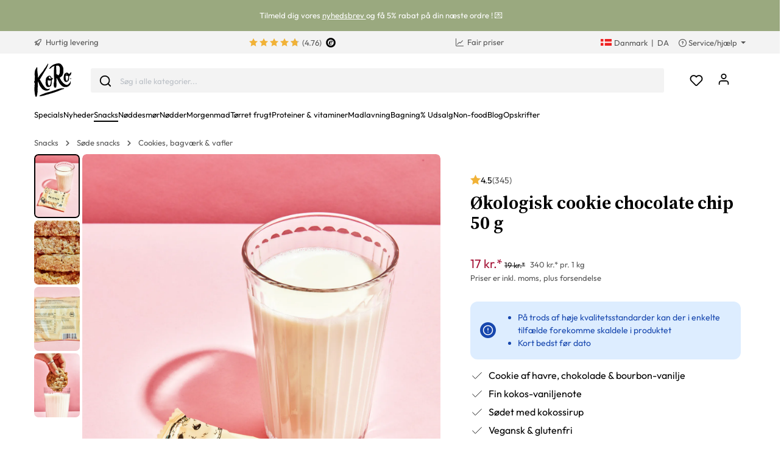

--- FILE ---
content_type: text/html; charset=UTF-8
request_url: https://www.koro.com/dk/oekologisk-cookie-chocolate-chip-50-g
body_size: 76425
content:

<!DOCTYPE html>

<html lang="da-DK"
      itemscope="itemscope"
      itemtype="https://schema.org/WebPage">

                            
    <head>
                <script data-koro-consent-manager="true">if(!("gdprAppliesGlobally" in window)){window.gdprAppliesGlobally=true}if(!("cmp_id" in window)||window.cmp_id<1){window.cmp_id=0}if(!("cmp_cdid" in window)){window.cmp_cdid="9062ec15c23fe"}if(!("cmp_params" in window)){window.cmp_params=""}if(!("cmp_host" in window)){window.cmp_host="d.delivery.consentmanager.net"}if(!("cmp_cdn" in window)){window.cmp_cdn="cdn.consentmanager.net"}if(!("cmp_proto" in window)){window.cmp_proto="https:"}if(!("cmp_codesrc" in window)){window.cmp_codesrc="0"}window.cmp_getsupportedLangs=function(){var b=["DE","EN","FR","IT","NO","DA","FI","ES","PT","RO","BG","ET","EL","GA","HR","LV","LT","MT","NL","PL","SV","SK","SL","CS","HU","RU","SR","ZH","TR","UK","AR","BS","JA","CY"];if("cmp_customlanguages" in window){for(var a=0;a<window.cmp_customlanguages.length;a++){b.push(window.cmp_customlanguages[a].l.toUpperCase())}}return b};window.cmp_getRTLLangs=function(){var a=["AR"];if("cmp_customlanguages" in window){for(var b=0;b<window.cmp_customlanguages.length;b++){if("r" in window.cmp_customlanguages[b]&&window.cmp_customlanguages[b].r){a.push(window.cmp_customlanguages[b].l)}}}return a};window.cmp_getlang=function(a){if(typeof(a)!="boolean"){a=true}if(a&&typeof(cmp_getlang.usedlang)=="string"&&cmp_getlang.usedlang!==""){return cmp_getlang.usedlang}return window.cmp_getlangs()[0]};window.cmp_extractlang=function(a){if(a.indexOf("cmplang=")!=-1){a=a.substr(a.indexOf("cmplang=")+8,2).toUpperCase();if(a.indexOf("&")!=-1){a=a.substr(0,a.indexOf("&"))}}else{a=""}return a};window.cmp_getlangs=function(){var h=window.cmp_getsupportedLangs();var g=[];var a=location.hash;var f=location.search;var e="cmp_params" in window?window.cmp_params:"";if(cmp_extractlang(a)!=""){g.push(cmp_extractlang(a))}else{if(cmp_extractlang(f)!=""){g.push(cmp_extractlang(f))}else{if(cmp_extractlang(e)!=""){g.push(cmp_extractlang(e))}else{if("cmp_setlang" in window&&window.cmp_setlang!=""){g.push(window.cmp_setlang.toUpperCase())}else{if("cmp_langdetect" in window&&window.cmp_langdetect==1){g.push(window.cmp_getPageLang())}else{g=window.cmp_getBrowserLangs()}}}}}var c=[];for(var d=0;d<g.length;d++){var b=g[d].toUpperCase();if(b.length<2){continue}if(h.indexOf(b)!=-1){c.push(b)}else{if(b.indexOf("-")!=-1){b=b.substr(0,2)}if(h.indexOf(b)!=-1){c.push(b)}}}if(c.length==0&&typeof(cmp_getlang.defaultlang)=="string"&&cmp_getlang.defaultlang!==""){return[cmp_getlang.defaultlang.toUpperCase()]}else{return c.length>0?c:["EN"]}};window.cmp_getPageLangs=function(){var a=window.cmp_getXMLLang();if(a!=""){a=[a.toUpperCase()]}else{a=[]}a=a.concat(window.cmp_getLangsFromURL());return a.length>0?a:["EN"]};window.cmp_getPageLang=function(){var a=window.cmp_getPageLangs();return a.length>0?a[0]:""};window.cmp_getLangsFromURL=function(){var c=window.cmp_getsupportedLangs();var b=location;var m="toUpperCase";var g=b.hostname[m]()+".";var a="/"+b.pathname[m]()+"/";a=a.split("_").join("-");a=a.split("//").join("/");a=a.split("//").join("/");var f=[];for(var e=0;e<c.length;e++){var j=a.substring(0,c[e].length+2);if(g.substring(0,c[e].length+1)==c[e]+"."){f.push(c[e][m]())}else{if(c[e].length==5){var k=c[e].substring(3,5)+"-"+c[e].substring(0,2);if(g.substring(0,k.length+1)==k+"."){f.push(c[e][m]())}}else{if(j=="/"+c[e]+"/"||j=="/"+c[e]+"-"){f.push(c[e][m]())}else{if(j=="/"+c[e].replace("-","/")+"/"||j=="/"+c[e].replace("-","/")+"/"){f.push(c[e][m]())}else{if(c[e].length==5){var k=c[e].substring(3,5)+"-"+c[e].substring(0,2);var h=a.substring(0,k.length+1);if(h=="/"+k+"/"||h=="/"+k.replace("-","/")+"/"){f.push(c[e][m]())}}}}}}}return f};window.cmp_getXMLLang=function(){var c=document.getElementsByTagName("html");if(c.length>0){c=c[0]}else{c=document.documentElement}if(c&&c.getAttribute){var a=c.getAttribute("xml:lang");if(typeof(a)!="string"||a==""){a=c.getAttribute("lang")}if(typeof(a)=="string"&&a!=""){a=a.split("_").join("-").toUpperCase();var b=window.cmp_getsupportedLangs();return b.indexOf(a)!=-1||b.indexOf(a.substr(0,2))!=-1?a:""}else{return""}}};window.cmp_getBrowserLangs=function(){var c="languages" in navigator?navigator.languages:[];var b=[];if(c.length>0){for(var a=0;a<c.length;a++){b.push(c[a])}}if("language" in navigator){b.push(navigator.language)}if("userLanguage" in navigator){b.push(navigator.userLanguage)}return b};(function(){var C=document;var D=C.getElementsByTagName;var o=window;var t="";var h="";var k="";var F=function(e){var i="cmp_"+e;e="cmp"+e+"=";var d="";var l=e.length;var K=location;var L=K.hash;var w=K.search;var u=L.indexOf(e);var J=w.indexOf(e);if(u!=-1){d=L.substring(u+l,9999)}else{if(J!=-1){d=w.substring(J+l,9999)}else{return i in o&&typeof(o[i])!=="function"?o[i]:""}}var I=d.indexOf("&");if(I!=-1){d=d.substring(0,I)}return d};var j=F("lang");if(j!=""){t=j;k=t}else{if("cmp_getlang" in o){t=o.cmp_getlang().toLowerCase();h=o.cmp_getlangs().slice(0,3).join("_");k=o.cmp_getPageLangs().slice(0,3).join("_");if("cmp_customlanguages" in o){var m=o.cmp_customlanguages;for(var y=0;y<m.length;y++){var a=m[y].l.toLowerCase();if(a==t){t="en"}}}}}var q=("cmp_proto" in o)?o.cmp_proto:"https:";if(q!="http:"&&q!="https:"){q="https:"}var n=("cmp_ref" in o)?o.cmp_ref:location.href;if(n.length>300){n=n.substring(0,300)}var A=function(l){var K=document;var N=K.getElementsByTagName;var P=K.createElement("script");P.setAttribute("data-cmp-ab","1");P.type="text/javascript";P.async=true;P.src=l;var O=["body","div","span","script","head"];var I="currentScript";var L="parentElement";var u="appendChild";var M="body";if(K[I]&&K[I][L]){K[I][L][u](P)}else{if(K[M]){K[M][u](P)}else{for(var w=0;w<O.length;w++){var J=N(O[w]);if(J.length>0){J[0][u](P);break}}}}};var b=F("design");var c=F("regulationkey");var z=F("gppkey");var s=F("att");var f=o.encodeURIComponent;var g;try{g=C.cookie.length>0}catch(B){g=false}var x=F("darkmode");if(x=="0"){x=0}else{if(x=="1"){x=1}else{try{if("matchMedia" in window&&window.matchMedia){var H=window.matchMedia("(prefers-color-scheme: dark)");if("matches" in H&&H.matches){x=1}}}catch(B){x=0}}}var p=q+"//"+o.cmp_host+"/delivery/cmp.php?";p+=("cmp_id" in o&&o.cmp_id>0?"id="+o.cmp_id:"")+("cmp_cdid" in o?"&cdid="+o.cmp_cdid:"")+"&h="+f(n);p+=(b!=""?"&cmpdesign="+f(b):"")+(c!=""?"&cmpregulationkey="+f(c):"")+(z!=""?"&cmpgppkey="+f(z):"");p+=(s!=""?"&cmpatt="+f(s):"")+("cmp_params" in o?"&"+o.cmp_params:"")+(g?"&__cmpfcc=1":"");p+=(x>0?"&cmpdarkmode=1":"");A(p+"&l="+f(t)+"&ls="+f(h)+"&lp="+f(k)+"&o="+(new Date()).getTime());if(!("cmp_quickstub" in window)){var r="js";var v=F("debugunminimized")!=""?"":".min";if(F("debugcoverage")=="1"){r="instrumented";v=""}if(F("debugtest")=="1"){r="jstests";v=""}var G=new Date();var E=G.getFullYear()+"-"+(G.getMonth()+1)+"-"+G.getDate();A(q+"//"+o.cmp_cdn+"/delivery/"+r+"/cmp_final"+v+".js?t="+E)}})();window.cmp_rc=function(c,b){var l;try{l=document.cookie}catch(h){l=""}var j="";var f=0;var g=false;while(l!=""&&f<100){f++;while(l.substr(0,1)==" "){l=l.substr(1,l.length)}var k=l.substring(0,l.indexOf("="));if(l.indexOf(";")!=-1){var m=l.substring(l.indexOf("=")+1,l.indexOf(";"))}else{var m=l.substr(l.indexOf("=")+1,l.length)}if(c==k){j=m;g=true}var d=l.indexOf(";")+1;if(d==0){d=l.length}l=l.substring(d,l.length)}if(!g&&typeof(b)=="string"){j=b}return(j)};window.cmp_stub=function(){var a=arguments;__cmp.a=__cmp.a||[];if(!a.length){return __cmp.a}else{if(a[0]==="ping"){if(a[1]===2){a[2]({gdprApplies:gdprAppliesGlobally,cmpLoaded:false,cmpStatus:"stub",displayStatus:"hidden",apiVersion:"2.2",cmpId:31},true)}else{a[2](false,true)}}else{if(a[0]==="getTCData"){__cmp.a.push([].slice.apply(a))}else{if(a[0]==="addEventListener"||a[0]==="removeEventListener"){__cmp.a.push([].slice.apply(a))}else{if(a.length==4&&a[3]===false){a[2]({},false)}else{__cmp.a.push([].slice.apply(a))}}}}}};window.cmp_dsastub=function(){var a=arguments;a[0]="dsa."+a[0];window.cmp_gppstub(a)};window.cmp_gppstub=function(){var c=arguments;__gpp.q=__gpp.q||[];if(!c.length){return __gpp.q}var h=c[0];var g=c.length>1?c[1]:null;var f=c.length>2?c[2]:null;var a=null;var j=false;if(h==="ping"){a=window.cmp_gpp_ping();j=true}else{if(h==="addEventListener"){__gpp.e=__gpp.e||[];if(!("lastId" in __gpp)){__gpp.lastId=0}__gpp.lastId++;var d=__gpp.lastId;__gpp.e.push({id:d,callback:g});a={eventName:"listenerRegistered",listenerId:d,data:true,pingData:window.cmp_gpp_ping()};j=true}else{if(h==="removeEventListener"){__gpp.e=__gpp.e||[];a=false;for(var e=0;e<__gpp.e.length;e++){if(__gpp.e[e].id==f){__gpp.e[e].splice(e,1);a=true;break}}j=true}else{__gpp.q.push([].slice.apply(c))}}}if(a!==null&&typeof(g)==="function"){g(a,j)}};window.cmp_gpp_ping=function(){return{gppVersion:"1.1",cmpStatus:"stub",cmpDisplayStatus:"hidden",signalStatus:"not ready",supportedAPIs:["2:tcfeuv2","5:tcfcav1","7:usnat","8:usca","9:usva","10:usco","11:usut","12:usct","13:usfl","14:usmt","15:usor","16:ustx","17:usde","18:usia","19:usne","20:usnh","21:usnj","22:ustn"],cmpId:31,sectionList:[],applicableSections:[0],gppString:"",parsedSections:{}}};window.cmp_addFrame=function(b){if(!window.frames[b]){if(document.body){var a=document.createElement("iframe");a.style.cssText="display:none";if("cmp_cdn" in window&&"cmp_ultrablocking" in window&&window.cmp_ultrablocking>0){a.src="//"+window.cmp_cdn+"/delivery/empty.html"}a.name=b;a.setAttribute("title","Intentionally hidden, please ignore");a.setAttribute("role","none");a.setAttribute("tabindex","-1");document.body.appendChild(a)}else{window.setTimeout(window.cmp_addFrame,10,b)}}};window.cmp_msghandler=function(d){var a=typeof d.data==="string";try{var c=a?JSON.parse(d.data):d.data}catch(f){var c=null}if(typeof(c)==="object"&&c!==null&&"__cmpCall" in c){var b=c.__cmpCall;window.__cmp(b.command,b.parameter,function(h,g){var e={__cmpReturn:{returnValue:h,success:g,callId:b.callId}};d.source.postMessage(a?JSON.stringify(e):e,"*")})}if(typeof(c)==="object"&&c!==null&&"__tcfapiCall" in c){var b=c.__tcfapiCall;window.__tcfapi(b.command,b.version,function(h,g){var e={__tcfapiReturn:{returnValue:h,success:g,callId:b.callId}};d.source.postMessage(a?JSON.stringify(e):e,"*")},b.parameter)}if(typeof(c)==="object"&&c!==null&&"__gppCall" in c){var b=c.__gppCall;window.__gpp(b.command,function(h,g){var e={__gppReturn:{returnValue:h,success:g,callId:b.callId}};d.source.postMessage(a?JSON.stringify(e):e,"*")},"parameter" in b?b.parameter:null,"version" in b?b.version:1)}if(typeof(c)==="object"&&c!==null&&"__dsaCall" in c){var b=c.__dsaCall;window.__dsa(b.command,function(h,g){var e={__dsaReturn:{returnValue:h,success:g,callId:b.callId}};d.source.postMessage(a?JSON.stringify(e):e,"*")},"parameter" in b?b.parameter:null,"version" in b?b.version:1)}};window.cmp_setStub=function(a){if(!(a in window)||(typeof(window[a])!=="function"&&typeof(window[a])!=="object"&&(typeof(window[a])==="undefined"||window[a]!==null))){window[a]=window.cmp_stub;window[a].msgHandler=window.cmp_msghandler;window.addEventListener("message",window.cmp_msghandler,false)}};window.cmp_setGppStub=function(a){if(!(a in window)||(typeof(window[a])!=="function"&&typeof(window[a])!=="object"&&(typeof(window[a])==="undefined"||window[a]!==null))){window[a]=window.cmp_gppstub;window[a].msgHandler=window.cmp_msghandler;window.addEventListener("message",window.cmp_msghandler,false)}};if(!("cmp_noiframepixel" in window)){window.cmp_addFrame("__cmpLocator")}if((!("cmp_disabletcf" in window)||!window.cmp_disabletcf)&&!("cmp_noiframepixel" in window)){window.cmp_addFrame("__tcfapiLocator")}if((!("cmp_disablegpp" in window)||!window.cmp_disablegpp)&&!("cmp_noiframepixel" in window)){window.cmp_addFrame("__gppLocator")}if((!("cmp_disabledsa" in window)||!window.cmp_disabledsa)&&!("cmp_noiframepixel" in window)){window.cmp_addFrame("__dsaLocator")}window.cmp_setStub("__cmp");if(!("cmp_disabletcf" in window)||!window.cmp_disabletcf){window.cmp_setStub("__tcfapi")}if(!("cmp_disablegpp" in window)||!window.cmp_disablegpp){window.cmp_setGppStub("__gpp")}if(!("cmp_disabledsa" in window)||!window.cmp_disabledsa){window.cmp_setGppStub("__dsa")};</script>
    
                                                    <meta charset="utf-8">
            
                            <meta name="viewport"
                      content="width=device-width, initial-scale=1, shrink-to-fit=no">
            
                            <meta name="author"
                      content="">
                <meta name="robots"
                      content="index,follow">
                <meta name="revisit-after"
                      content="15 days">
                <meta name="keywords"
                      content="">
                <meta name="description"
                      content="Cookie-klassikeren: Vores økologiske cookie Chocolate Chip med vanilje ✓ Sødet med kokossirup ✓ Vegansk ✓ Glutenfri. Køb nu!">
            
                <meta property="og:type"
          content="product"/>
    <meta property="og:site_name"
          content="KoRo"/>
    <meta property="og:url"
          content="https://www.koro.com/dk/oekologisk-cookie-chocolate-chip-50-g"/>
    <meta property="og:title"
          content="Køb vegansk økologisk cookie Chocolate Chip | KoRo"/>

    <meta property="og:description"
          content="Cookie-klassikeren: Vores økologiske cookie Chocolate Chip med vanilje ✓ Sødet med kokossirup ✓ Vegansk ✓ Glutenfri. Køb nu!"/>
    <meta property="og:image"
          content="https://koro.imgix.net/media/e2/ca/5d/1646340117/BIO_Cookie_Chocholate_Chip_01.jpg?w=3000&amp;auto=format,compress&amp;fit=max&amp;cs=srgb"/>

            <meta property="product:brand"
              content="KoRo"/>
        <meta property="product:price:amount"
          content="14"/>
    <meta property="product:price:currency"
          content="DKK"/>
    <meta property="product:product_link"
          content="https://www.koro.com/dk/oekologisk-cookie-chocolate-chip-50-g"/>

    <meta name="twitter:card"
          content="product"/>
    <meta name="twitter:site"
          content="KoRo Danmark"/>
    <meta name="twitter:title"
          content="Køb vegansk økologisk cookie Chocolate Chip | KoRo Denmark"/>
    <meta name="twitter:description"
          content="Cookie-klassikeren: Vores økologiske cookie Chocolate Chip med vanilje ✓ Sødet med kokossirup ✓ Vegansk ✓ Glutenfri. Køb nu!"/>
    <meta name="twitter:image"
          content="https://koro.imgix.net/media/e2/ca/5d/1646340117/BIO_Cookie_Chocholate_Chip_01.jpg?w=3000&amp;auto=format,compress&amp;fit=max&amp;cs=srgb"/>

                            <meta itemprop="copyrightHolder"
                      content="KoRo">
                <meta itemprop="copyrightYear"
                      content="">
                <meta itemprop="isFamilyFriendly"
                      content="false">
                <meta itemprop="image"
                      content="https://assets-01.koro-cdn.com/theme/koro/assets/logo/logo-koro.ed3a0ff3.svg">
            
                                                <link rel="alternate" hreflang="fr-BE" href="https://www.koro.com/befr/cookie-aux-pepites-de-chocolat-bio-50-g">
                                    <link rel="alternate" hreflang="de-LU" href="https://www.koro.com/lude/bio-cookie-chocolate-chip-50-g">
                                    <link rel="alternate" hreflang="it-IT" href="https://www.koro-shop.it/biscotto-con-gocce-di-cioccolato-bio-50-g">
                                    <link rel="alternate" hreflang="de-DE" href="https://www.korodrogerie.de/bio-cookie-chocolate-chip-50-g">
                                    <link rel="alternate" hreflang="de-CH" href="https://www.koro-shop.ch/bio-cookie-chocolate-chip-50-g">
                                    <link rel="alternate" hreflang="da-DK" href="https://www.koro.com/dk/oekologisk-cookie-chocolate-chip-50-g">
                                    <link rel="alternate" hreflang="de-BE" href="https://www.koro.com/bede/bio-cookie-chocolate-chip-50-g">
                                    <link rel="alternate" hreflang="es-ES" href="https://www.koro.com/es/galleta-con-pepitas-de-chocolate-bio-50-g">
                                    <link rel="alternate" hreflang="fr-LU" href="https://www.koro.com/lufr/cookie-aux-pepites-de-chocolat-bio-50-g">
                                    <link rel="alternate" hreflang="nl-BE" href="https://www.koro.com/benl/bio-vegan-chocolate-chip-cookie-50-g">
                                    <link rel="alternate" hreflang="it-CH" href="https://www.koro-shop.ch/it/biscotto-con-gocce-di-cioccolato-bio-50-g">
                                    <link rel="alternate" hreflang="fr-FR" href="https://www.koro.fr/cookie-aux-pepites-de-chocolat-bio-50-g">
                                    <link rel="alternate" hreflang="de-AT" href="https://www.koro-shop.at/bio-cookie-chocolate-chip-50-g">
                                    <link rel="alternate" hreflang="x-default" href="https://www.korodrogerie.de/en/organic-chocolate-chip-cookie-50g">
                                    <link rel="alternate" hreflang="en-DE" href="https://www.korodrogerie.de/en/organic-chocolate-chip-cookie-50g">
                                    <link rel="alternate" hreflang="en-GB" href="https://www.koro.com/uk/organic-chocolate-chip-cookie-50g">
                                    <link rel="alternate" hreflang="en-IE" href="https://www.koro.com/ie/organic-chocolate-chip-cookie-50g">
                                    <link rel="alternate" hreflang="sv-FI" href="https://www.koro.com/fisv/ekologisk-cookie-chocolate-chip-50-g">
                                    <link rel="alternate" hreflang="en-CH" href="https://www.koro-shop.ch/en/organic-chocolate-chip-cookie-50g">
                                    <link rel="alternate" hreflang="pt-PT" href="https://www.koro.com/pt/cookie-com-pepitas-de-chocolate-bio-50-g">
                                    <link rel="alternate" hreflang="sv-SE" href="https://www.koro.com/se/ekologisk-cookie-chocolate-chip-50-g">
                                    <link rel="alternate" hreflang="en-US" href="https://www.koro.com/us/organic-chocolate-chip-cookie-50g">
                                    <link rel="alternate" hreflang="fr-CH" href="https://www.koro-shop.ch/fr/cookie-aux-pepites-de-chocolat-bio-50-g">
                                    <link rel="alternate" hreflang="fi-FI" href="https://www.koro.com/fi/luomu-keksi-chocolate-chip-50-g">
                                    <link rel="alternate" hreflang="nl-NL" href="https://www.koro.com/nl/bio-vegan-chocolate-chip-cookie-50-g">
                                    


            <link rel="icon" href="https://assets-01.koro-cdn.com/theme/koro/assets/logo/favicon.40cbd463.ico" sizes="48x48">
    <link rel="icon" href="https://assets-01.koro-cdn.com/theme/koro/assets/logo/favicon.40d8b1ec.svg" sizes="any" type="image/svg+xml">
    <link rel="apple-touch-icon" href="https://assets-01.koro-cdn.com/theme/koro/assets/logo/apple-touch-icon.9eb426c9.png"/>

        
            
                
    <link rel="canonical" href="https://www.koro.com/dk/oekologisk-cookie-chocolate-chip-50-g">

                    <title itemprop="name">Køb vegansk økologisk cookie Chocolate Chip  | KoRo</title>
        
                                <link rel="stylesheet" href="https://assets-01.koro-cdn.com/theme/koro/css/all.0615be95.css">
            
                            <script>
        window.features = {"V6_5_0_0":true,"v6.5.0.0":true,"V6_6_0_0":false,"v6.6.0.0":false,"V6_7_0_0":false,"v6.7.0.0":false,"VUE3":false,"vue3":false,"JOIN_FILTER":false,"join.filter":false,"MEDIA_PATH":false,"media.path":false,"ES_MULTILINGUAL_INDEX":false,"es.multilingual.index":false,"STOCK_HANDLING":true,"stock.handling":true,"ASYNC_THEME_COMPILATION":false,"async.theme.compilation":false,"STORE_692_RULE_IDS":true,"store.692.rule.ids":true,"STORE_692_CUSTOMER_STATE":true,"store.692.customer.state":true,"STORE_772_FILER_LINE_ITEM_PAYLOAD":true,"store.772.filer.line.item.payload":true,"STORE_725_SESSION_HANDOVER":false,"store.725.session.handover":false,"STORE_828_DISABLE_COOKIE_CONSENT_RELOAD":true,"store.828.disable.cookie.consent.reload":true,"REMEMBER_ME":false,"remember.me":false,"CMS_INTEGRATION":true,"cms.integration":true,"OOS_EMAIL_BRAZE":true,"oos.email.braze":true,"STORE_1717_PRODUCT_REVIEW_PROMO_CODES_BRAZE":true,"store.1717.product.review.promo.codes.braze":true,"FEATURE_SWAGCMSEXTENSIONS_1":true,"feature.swagcmsextensions.1":true,"FEATURE_SWAGCMSEXTENSIONS_2":true,"feature.swagcmsextensions.2":true,"FEATURE_SWAGCMSEXTENSIONS_8":true,"feature.swagcmsextensions.8":true,"FEATURE_SWAGCMSEXTENSIONS_63":true,"feature.swagcmsextensions.63":true};
    </script>

                                        
                                                
            <script>
            window.dataLayer = window.dataLayer || [];
            function gtag() { dataLayer.push(arguments); }

            (() => {
                const analyticsStorageEnabled = document.cookie.split(';').some((item) => item.trim().includes('google-analytics-enabled=1'));
                const adsEnabled = document.cookie.split(';').some((item) => item.trim().includes('google-ads-enabled=1'));

                // Always set a default consent for consent mode v2
                gtag('consent', 'default', {
                    'ad_user_data': adsEnabled ? 'granted' : 'denied',
                    'ad_storage': adsEnabled ? 'granted' : 'denied',
                    'ad_personalization': adsEnabled ? 'granted' : 'denied',
                    'analytics_storage': analyticsStorageEnabled ? 'granted' : 'denied'
                });
            })();
        </script>
            

    <script>
        // Ensure compatibility with gtm
        window.AlgoliaAnalyticsObject = 'aa';
    </script>

    <script>
        window.translations = {
            'koro.password.showPassword': "Vis password",
            'koro.password.hidePassword': "Skjul password",
            'koro.slider.previousItem': "koro.slider.previousItem",
            'koro.slider.nextItem': "Næste element",
        };
    </script>

                <script src="https://cdn.ablyft.com/s/34218835.js"></script>
    
    <script>
        window.gtmActive = true;
        window.dataLayer = window.dataLayer || [];
            </script>

                            
                <script>
            (function(w, d, s, l) {
                w[l] = w[l] || [];
                w[l].push({'gtm.start': new Date().getTime(), event: 'gtm.js'});
                var f = d.getElementsByTagName(s)[0],
                    j = d.createElement(s);
                j.async = true;
                j.src = 'https\u003A\/\/gtm.koro\u002Dshop.dk\/gtm.js\u003Fid\u003DGTM\u002DW59MRBD';
                f.parentNode.insertBefore(j, f);
            })(window, document, 'script', 'dataLayer');
        </script>
    
            <script>
                        window.dataLayer.push({"event":"init_sales_channel","salesChannel":{"code":"koro_dk","currency":"DKK"},"locale":"da-DK","containerHost":"gtm.koro-shop.dk"});
                    </script>
    
            <script>
            window.brazeActive = true;
            window.brazeWebApiEndpoint = 'sdk.fra-02.braze.eu';
            window.brazeWebApiKey = 'c56062fa-6ee1-4277-8568-cb824e2dc6de';
        </script>
    
                                
            

            <script src="https://challenges.cloudflare.com/turnstile/v0/api.js" defer></script>
        <script>window.turnstileActive = true;</script>
    
                
        
                                        <script>
                window.activeNavigationId = '019155be7d6a7019b90fd17a01e79951';
                window.router = {
                    'frontend.cart.offcanvas': '/dk/checkout/offcanvas',
                    'frontend.cookie.offcanvas': '/dk/cookie/offcanvas',
                    'frontend.checkout.finish.page': '/dk/checkout/finish',
                    'frontend.checkout.info': '/dk/widgets/checkout/info',
                    'frontend.menu.offcanvas': '/dk/widgets/menu/offcanvas',
                    'frontend.cms.page': '/dk/widgets/cms',
                    'frontend.cms.navigation.page': '/dk/widgets/cms/navigation',
                    'frontend.account.addressbook': '/dk/widgets/account/address-book',
                    'frontend.country.country-data': '/dk/country/country-state-data',
                    'frontend.app-system.generate-token': '/dk/app-system/Placeholder/generate-token',
                    };
                window.salesChannelId = '80375f4d2e1341b387d5fe4e687a71c0';
            </script>
        

        
    <script>
        window.router['widgets.swag.cmsExtensions.quickview'] = '/dk/swag/cms-extensions/quickview';
        window.router['widgets.swag.cmsExtensions.quickview.variant'] = '/dk/swag/cms-extensions/quickview/variant';
    </script>

    <script>
        window.router['widgets.koro.product-slider.by-number'] = '/dk/koro/widgets/product-slider/by-number';
        window.router['frontend.cookie.offcanvas'] = '?cmpscreencustom';
    </script>

                                    <script>
                
                window.breakpoints = {"xs":0,"sm":576,"md":768,"lg":992,"xl":1200};
            </script>
        

    
    <script>
        window.languageId = '4457008bcdf94ef2aba389e0206757f7';
        window.storefrontUrl = 'https://www.koro.com/dk';
        window.controllerName = 'product';
        window.actionName = 'index';
        window.context = {"salesChannelCode":"koro_dk","locale":"da-DK","storefrontUrl":"https:\/\/www.koro.com\/dk","accessKey":"SWSCQK9ONZCXYNIZT1JVRVJSSG","salesChannelId":"80375f4d2e1341b387d5fe4e687a71c0","currency":{"id":"fd0f477033a64041ad4ed88515626630","isoCode":"DKK"},"loggedOut":null};
    </script>

                        <script>
        // The logged in state is determined asynchronously. To delay wishlist initialization we temporarily disable it.
        window.customerLoggedInState = false;
        window.wishlistEnabled = false;
        window.koroWishlistEnabled = 1;
    </script>
        
                        
                            <script>
                window.themeAssetsPublicPath = 'https://assets-01.koro-cdn.com/theme/koro/assets/';
            </script>
        
            
        
        
        
        
    
        
        

                                
    <script>
        window.mollie_javascript_use_shopware = '1'
    </script>

    
            <script type="text/javascript" src="https://assets-01.koro-cdn.com/theme/koro/js/all.d28c6463.js"
                defer></script>
        </head>

    <body class="is-ctl-product is-act-index">

        <a href="#skip-to-content" class="visually-hidden-focusable">
        Gå til indhold
    </a>
            
            
                                        
        <noscript>
            <iframe src="https&#x3A;&#x2F;&#x2F;gtm.koro-shop.dk&#x2F;ns.html&#x3F;id&#x3D;GTM-W59MRBD" height="0" width="0"
                    style="display:none;visibility:hidden"></iframe>
        </noscript>
    
                <noscript class="noscript-main">
                    <div role="alert"
         class="koro-alert koro-alert-info alert-has-icon">
                                                                <span class="icon icon-feather icon-feather-alert-circle">
                        <svg xmlns="http://www.w3.org/2000/svg" width="24" height="24" viewBox="0 0 24 24" fill="none" stroke="currentColor" stroke-width="2" stroke-linecap="round" stroke-linejoin="round" class="feather feather-alert-circle"><circle cx="12" cy="12" r="10"></circle><line x1="12" y1="8" x2="12" y2="12"></line><line x1="12" y1="16" x2="12.01" y2="16"></line></svg>
        </span>
                                        
                    <div class="alert-content-container">
                                                    
                                    <div class="alert-content">
                                                    For at kunne bruge det fulde udvalg af Shopware 6 anbefaler vi at aktivere Javascript i din browser.
                                            </div>
                
                                                                </div>
            </div>
            </noscript>
        

                    <header class="header-main">
                            
        <div class="swag-custom-notification-banner"
         data-hide-on-click-container
         style="
             background-color: #9AA97F;
             color: #ffffff
         ">

                    <span class="swag-custom-notification-banner-text">
                Tilmeld dig vores <a style="text-decoration:underline;color:#fff;" href="https://www.koro.com/dk/landingpage/38227597dfc14c78bac2e8a2b084b332?newsletterSignupLocation=DK_banner">nyhedsbrev </a> og få 5% rabat på din næste ordre ! 💌
            </span>
        
            </div>

    
        <div class="top-bar-container d-none d-lg-block">
        <div class="container">
            <nav class="top-bar-nav row">

                                                                                <div class="col-sm col-shipping">
                            <a href="https://www.koro.com/dk/forsendelsesinformation"
                               class="link-shipping">
                                        <span class="icon icon-rocket icon-sm">
                        <svg xmlns="http://www.w3.org/2000/svg" xmlns:xlink="http://www.w3.org/1999/xlink" width="24" height="24" viewBox="0 0 24 24"><defs><path d="M5.2213 14.4042a12.7324 12.7324 0 0 0-3.4638-1.434c-.7541-.1886-1.0142-1.1277-.4646-1.6773l1.8284-1.8284A5 5 0 0 1 6.657 8h2.47l.47-.6462A13 13 0 0 1 20.1107 2H21c.5523 0 1 .4477 1 1v.8893a13 13 0 0 1-5.3538 10.5136l-.4355.3167.2102.8407a5 5 0 0 1-1.3152 4.7482l-2.3986 2.3986c-.5496.5496-1.4887.2895-1.6772-.4646a12.7324 12.7324 0 0 0-1.434-3.4638 41.8718 41.8718 0 0 1-5.2797 2.17c-.7817.2606-1.5255-.4832-1.2649-1.265a41.8718 41.8718 0 0 1 2.17-5.2795zm.9287-1.7747A41.8718 41.8718 0 0 1 7.7358 10h-1.079a3 3 0 0 0-2.1213.8787l-.661.661c.794.2997 1.5546.665 2.2755 1.0898zm8.309 3.33a41.8717 41.8717 0 0 1-3.0885 1.8905 14.7187 14.7187 0 0 1 1.0897 2.2755l1.2313-1.2312a3 3 0 0 0 .789-2.849l-.0214-.0858zm-4.2242.2328a39.8717 39.8717 0 0 0 4.292-2.721l.943-.6859a11 11 0 0 0 4.5296-8.7848A11 11 0 0 0 11.2146 8.53l-.686.9432a39.8717 39.8717 0 0 0-2.721 4.2919 14.762 14.762 0 0 1 2.4272 2.4271zm-1.8172.936a12.7602 12.7602 0 0 0-1.5459-1.5459c-.4347.9-.8358 1.8167-1.202 2.748a39.8718 39.8718 0 0 0 2.7479-1.2021z" id="icons-default-rocket" /></defs><use xlink:href="#icons-default-rocket" fill="#758CA3" fill-rule="evenodd" /></svg>
        </span>
    &nbsp;Hurtig levering
                            </a>
                        </div>
                                    
                                    <div class="col-sm d-flex justify-content-center col-reviews">


                                                                        
                                                        
                                                            <div class="koro-top-bar-reviews">
                                    <a data-bs-toggle="tooltip" data-placement="bottom"
                                       title="707 samlede anmeldelser">
                                                    
                
    
            <div class="product-review-rating" aria-hidden="true">
                                                        
  <span class="product-review-point">
        
          <div class="point-container">
        <div class="point-rating point-full">
                  <span class="icon icon-feather icon-feather-star icon-xs">
                        <svg xmlns="http://www.w3.org/2000/svg" width="24" height="24" viewBox="2 2 20 18" fill="none" stroke="currentColor" stroke-width="2" stroke-linecap="round" stroke-linejoin="round" class="feather feather-star"><polygon points="12 2 15.09 8.26 22 9.27 17 14.14 18.18 21.02 12 17.77 5.82 21.02 7 14.14 2 9.27 8.91 8.26 12 2"></polygon></svg>

        </span>
            </div>
      </div>
      </span>
                                            
  <span class="product-review-point">
        
          <div class="point-container">
        <div class="point-rating point-full">
                  <span class="icon icon-feather icon-feather-star icon-xs">
                        <svg xmlns="http://www.w3.org/2000/svg" width="24" height="24" viewBox="2 2 20 18" fill="none" stroke="currentColor" stroke-width="2" stroke-linecap="round" stroke-linejoin="round" class="feather feather-star"><polygon points="12 2 15.09 8.26 22 9.27 17 14.14 18.18 21.02 12 17.77 5.82 21.02 7 14.14 2 9.27 8.91 8.26 12 2"></polygon></svg>

        </span>
            </div>
      </div>
      </span>
                                            
  <span class="product-review-point">
        
          <div class="point-container">
        <div class="point-rating point-full">
                  <span class="icon icon-feather icon-feather-star icon-xs">
                        <svg xmlns="http://www.w3.org/2000/svg" width="24" height="24" viewBox="2 2 20 18" fill="none" stroke="currentColor" stroke-width="2" stroke-linecap="round" stroke-linejoin="round" class="feather feather-star"><polygon points="12 2 15.09 8.26 22 9.27 17 14.14 18.18 21.02 12 17.77 5.82 21.02 7 14.14 2 9.27 8.91 8.26 12 2"></polygon></svg>

        </span>
            </div>
      </div>
      </span>
                                            
  <span class="product-review-point">
        
          <div class="point-container">
        <div class="point-rating point-full">
                  <span class="icon icon-feather icon-feather-star icon-xs">
                        <svg xmlns="http://www.w3.org/2000/svg" width="24" height="24" viewBox="2 2 20 18" fill="none" stroke="currentColor" stroke-width="2" stroke-linecap="round" stroke-linejoin="round" class="feather feather-star"><polygon points="12 2 15.09 8.26 22 9.27 17 14.14 18.18 21.02 12 17.77 5.82 21.02 7 14.14 2 9.27 8.91 8.26 12 2"></polygon></svg>

        </span>
            </div>
      </div>
      </span>
                            
                                    
  <span class="product-review-point">
        
          <div class="point-container">
        <div class="point-rating point-partial-placeholder">
                  <span class="icon icon-feather icon-feather-star icon-xs">
                        <svg xmlns="http://www.w3.org/2000/svg" width="24" height="24" viewBox="2 2 20 18" fill="none" stroke="currentColor" stroke-width="2" stroke-linecap="round" stroke-linejoin="round" class="feather feather-star"><polygon points="12 2 15.09 8.26 22 9.27 17 14.14 18.18 21.02 12 17.77 5.82 21.02 7 14.14 2 9.27 8.91 8.26 12 2"></polygon></svg>

        </span>
            </div>
        <div class="point-rating point-partial"
          style="width: 80%">
                  <span class="icon icon-feather icon-feather-star icon-xs">
                        <svg xmlns="http://www.w3.org/2000/svg" width="24" height="24" viewBox="2 2 20 18" fill="none" stroke="currentColor" stroke-width="2" stroke-linecap="round" stroke-linejoin="round" class="feather feather-star"><polygon points="12 2 15.09 8.26 22 9.27 17 14.14 18.18 21.02 12 17.77 5.82 21.02 7 14.14 2 9.27 8.91 8.26 12 2"></polygon></svg>

        </span>
            </div>
      </div>
      </span>
            
                    </div>
                                            <span>(4.76)</span>
                                    </a>
                                </div>

                                <a
                                                                          href="https://www.trustedshops.dk/anmeldelse/info_XAD908A06AEA6DE29ED233C41D90359FC.html"
                                                                      target="_blank"
                                   class="koro-top-bar-trusted-shops">
                                                                            <img src="https://assets-01.koro-cdn.com/theme/koro/assets/logo/trustedshops.1259222a.svg"
                                             alt="Trusted Shops">
                                                                    </a>
                            
                        
                    </div>
                
                                                                                <div class="col-sm d-flex justify-content-center col-prices">
                            <a href="https://www.koro.com/dk/landingPage/66d0b11b69494fbaaaf21377b6d6df29"
                               class="link-prices">
                                        <span class="icon icon-chart icon-sm">
                        <svg xmlns="http://www.w3.org/2000/svg" xmlns:xlink="http://www.w3.org/1999/xlink" width="24" height="24" viewBox="0 0 24 24"><defs><path d="m11.1274 13.2868-5.4203 5.4203c-.3905.3905-1.0237.3905-1.4142 0-.3905-.3905-.3905-1.0237 0-1.4142l6-6a1 1 0 0 1 1.2618-.125l2.3179 1.5453 6.4203-6.4203c.3905-.3905 1.0237-.3905 1.4142 0 .3905.3905.3905 1.0237 0 1.4142l-7 7a1 1 0 0 1-1.2618.125l-2.3179-1.5453zM0 1c0-.5523.4477-1 1-1s1 .4477 1 1v20c0 .5523.4477 1 1 1h20c.5523 0 1 .4477 1 1s-.4477 1-1 1H3c-1.6569 0-3-1.3431-3-3V1z" id="icons-default-chart" /></defs><use xlink:href="#icons-default-chart" fill="#758CA3" fill-rule="evenodd" /></svg>
        </span>
    &nbsp;Fair priser
                            </a>
                        </div>
                                    
                <div class="col-sm d-flex justify-content-end col-language-service">
                                                            <div class="top-bar-nav-item top-bar-language">
                        <div class="koro-store-changer-trigger">
                <button type="button" data-koro-store-changer-trigger data-bs-target="store"
                        data-locale="da-DK">
                    <span class="fflag fflag-DK ff-sm language-span">&nbsp;</span>
                    <span>Danmark</span>
                </button>
                <span>|</span>
                <button type="button" data-koro-store-changer-trigger data-bs-target="language"
                        data-locale="da-DK">
                    <span>DA</span>
                </button>
            </div>
        </div>
                                                                                    
                                                                                    
            <div class="top-bar-nav-item top-bar-menu">
                            <div class="service-menu dropdown">
                    <button class="btn dropdown-toggle top-bar-nav-btn"
                            type="button"
                            id="serviceMenuDropdown-top-bar"
                            data-bs-toggle="dropdown"
                            aria-haspopup="true"
                            aria-expanded="false">
                                <span class="icon icon-help icon-sm">
                        <svg xmlns="http://www.w3.org/2000/svg" xmlns:xlink="http://www.w3.org/1999/xlink" width="24" height="24" viewBox="0 0 24 24"><defs><path d="M24 12c0 6.6274-5.3726 12-12 12S0 18.6274 0 12 5.3726 0 12 0s12 5.3726 12 12zM12 2C6.4772 2 2 6.4772 2 12s4.4772 10 10 10 10-4.4772 10-10S17.5228 2 12 2zm0 13c.5523 0 1 .4477 1 1s-.4477 1-1 1-1-.4477-1-1 .4477-1 1-1zm-1-5c0 .5523-.4477 1-1 1s-1-.4477-1-1c0-1.8856 1.1144-3 3-3s3 1.1144 3 3c0 1.1817-.434 1.7713-1.3587 2.3496l-.1078.0674c-.4464.2817-.5335.4154-.5335 1.083 0 .5523-.4477 1-1 1s-1-.4477-1-1c0-1.4161.4788-2.1515 1.4665-2.7745l.1142-.0716C12.9784 10.4052 13 10.376 13 10c0-.781-.219-1-1-1s-1 .219-1 1z" id="icons-default-help" /></defs><use xlink:href="#icons-default-help" fill="#758CA3" fill-rule="evenodd" /></svg>
        </span>
                            <span class="top-bar-nav-text">Service/hjælp</span>
                    </button>
                                            <div class="dropdown-menu dropdown-menu-right"
                             aria-labelledby="serviceMenuDropdown-top-bar">
                            
                                                                
                                <a class="top-bar-list-item dropdown-item"
                                   href="/dk/status"
                                                                      title="Forsendelsesstatus">Forsendelsesstatus</a>
                            
                                                                
                                <a class="top-bar-list-item dropdown-item"
                                   href="/dk/cookie/offcanvas"
                                                                      title="Cookie-indstillinger">Cookie-indstillinger</a>
                            
                                                                
                                <a class="top-bar-list-item dropdown-item"
                                   href="https://www.koro.com/dk/betalingsmetoder"
                                                                      title="Betalingsmetoder">Betalingsmetoder</a>
                            
                                                                
                                <a class="top-bar-list-item dropdown-item"
                                   href="https://help.koro.com/hc/da"
                                   target="_blank"                                   title="Hjælpecenter">Hjælpecenter</a>
                            
                                                                
                                <a class="top-bar-list-item dropdown-item"
                                   href="https://help.koro.com/hc/da/requests/new"
                                   target="_blank"                                   title="Kontaktformular">Kontaktformular</a>
                            
                                                                
                                <a class="top-bar-list-item dropdown-item"
                                   href="https://www.koro.com/dk/databeskyttelse"
                                                                      title="Databeskyttelse">Databeskyttelse</a>
                            
                                                                
                                <a class="top-bar-list-item dropdown-item"
                                   href="https://www.koro.com/dk/fortrydelsesret"
                                                                      title="Fortrydelsesret">Fortrydelsesret</a>
                            
                                                                
                                <a class="top-bar-list-item dropdown-item"
                                   href="https://www.koro.com/dk/vilkaar-betingelser"
                                                                      title="Vilkår og betingelser">Vilkår og betingelser</a>
                            
                                                                
                                <a class="top-bar-list-item dropdown-item"
                                   href="https://www.koro.com/dk/forsendelsesinformation"
                                                                      title="Forsendelsesinformation">Forsendelsesinformation</a>
                            
                                                                
                                <a class="top-bar-list-item dropdown-item"
                                   href="/dk/dvsn/return-shipment"
                                   target="_blank"                                   title="Returnering">Returnering</a>
                            
                                                                
                                <a class="top-bar-list-item dropdown-item"
                                   href="https://www.koro.com/dk/impressum"
                                                                      title="Presse">Presse</a>
                            
                                                                
                                <a class="top-bar-list-item dropdown-item"
                                   href="/dk/koro/reclamation"
                                                                      title="Reklamationer">Reklamationer</a>
                                                    </div>
                                    </div>
                    </div>
                                        </div>
            </nav>
        </div>
    </div>

                        <div class="container">
                            

        <div
        class="row align-items-center justify-content-between header-row ">

                        <div
        class="col-auto order-sm-1 col-lg-auto header-logo-col">
            <div class="header-logo-main">
            <a class="header-logo-main-link"
       href="https://www.koro.com/dk"
       title="Gå til forsiden">
                    <div class="header-logo-svg">
                <svg xmlns="http://www.w3.org/2000/svg" viewBox="0 0 100 90">
    <g fill-rule="evenodd">
        <path d="M33.3 78.8c1.07-.31.92-.2 2.24-.6.74-.24 1.46-.56 2.2-.84.34-.13.67-.2.99-.08.12.05.33.06.48.01 1.84-.59 1.34-.23 3.13-.96.21-.09 5.93-1.91 6.4-2.06.5-.18 1.04-.32 1.54-.5 1.87-.71 3.8-1.19 5.72-1.72l2.26-.65c.47-.13.91-.29 1.18-.66.07-.1 4.75-1.65 4.91-1.7.28-.1.58-.21.87-.25 1.07-.14 2.1-.52 3.13-.82 1.81-.52 3.64-.79 5.44-.95.8-.07 1.59.04 2.37.08.44.02.88.07 1.32.11a8.1 8.1 0 0 0 2.58-.14c.24-.05.47-.07.7-.1.15-.03.33.11.29.22l-.2.5c-.34.75-1 1.27-2.07 1.48-.88.18-1.73.57-2.62.64-.94.41-1.91.68-2.9.92-.22.05-.46.19-.62.33-.32.26-.68.42-1.1.54-.75.22-1.48.5-2.19.82-.37.18-.76.34-1.16.48-.98.32-1.91.71-2.76 1.24l-.15.08c-1.95.8-3.9 1.6-5.94 2.12-.88.23-1.7.54-2.52.89a.16.16 0 0 0-.08.1c0 .04-9.5 3.02-9.64 3.06-.58.14-1.16.27-1.74.43-1.34.37-2.65.82-4 1.13-.29.07-.58.16-.85.29-.65.3-1.35.49-2.05.7l-2.08.58c-.24.07-.47.17-.7.2-1.26.12-2.43.62-3.64.97-.58.17-1.14.34-1.74.41-.61.07-1.06.52-1.64.68l-1.05.28-1.58.39c-.52.14-1.03.29-1.57.34-.4.05-.83.14-1.23.26-2.03.64-4.08.88-6.13 1.14-.57.08-1.14.04-1.7.02-.54-.02-.89-.23-1.1-.56-.2-.3-.14-.5.29-.79.28-.2.59-.37.86-.58.94-.72 2.03-1.29 3.17-1.84a90 90 0 0 1 4.26-1.87c1.06-.43 1.5-.43 2.58-.82.28-.1 1.44-.77 1.44-.77 1.14-.55 2.36-.89 3.56-1.27l2.84-.91m19.58-22.18-.13-2.31c-.03-.66.1-1.3.3-1.9.6-1.81.81-2.46.83-3.51.05-2.19.12-9.4-.22-11.58-.2-1.33-.2-2.7-.25-4.04-.03-1.03 0-2.06 0-3.1 0-.25.04-.51 0-.76-.15-.9-.02-1.8-.06-2.7-.08-1.8.01-8.3.22-10.1.13-1.09.06-2.2.16-3.28.14-1.67.26-3.34.77-4.95.1-.3.12-.62.18-.94.02-.16-.22-.37-.4-.34a5.4 5.4 0 0 0-1.8.65c-1.05.64-1.21.24-2.24.91-.81.53-1.65 1.01-2.46 1.53-.6.38.5-.83.1-.22-.4.6-.44.61-1.01 1.05-.52.4-.95.87-1.16 1.52-.15.46-.49.73-.99.8-.12.02-.25.08-.38.07-.83-.01-1.47.3-2 .95-.36.42-.9.46-1.45.35-.23-.05-.47-.39-.38-.56.22-.4.4-.81.65-1.18.37-.53.79-1.03 1.2-1.52.76-.88-.13-.1.64-.97a31.47 31.47 0 0 1 4.35-4.01c.55-.44 1.12-.87 1.68-1.3 1.9-1.47 3.02-1.7 5.23-2.65 1.99-.84 4.07-1.31 6.13-1.88.43-.12.9-.15 1.34-.2.52-.07 1.06-.04 1.55-.19 1.4-.4 2.83-.25 4.24-.12 1.85.17 3.48.88 4.84 2.21.97.95 1.99 1.83 2.61 3.06.3.57.9.93 1.16 1.54.22.53.5 1.04.74 1.57.23.5.8.88.67 1.55.22.47.45.92.65 1.4.1.23.11.5.16.75.07.38.1.77.2 1.14.38 1.32.29 2.68.33 4.03 0 .31-.1.63-.13.95-.08.57-.2 5.86-.2 6.44a6.52 6.52 0 0 1-.54 2.43 4.39 4.39 0 0 0-.43 1.66.8.8 0 0 1-.07.38c-.86 1.43-1.29 3.08-2.27 4.44-.15.2-.33.4-.53.56-1.32 1.12-2.58 2.34-4.2 3.07-.17.08-.31.23-.46.36-.79.65-1.29.6-.57 2.05.14.28.22.6.33.9.25.67.55 1.3 1.02 1.85a11.2 11.2 0 0 1 2 3.72c.1.3.57.7.79.9 1.07 1.06 1.86 2.51 2.82 3.39.28.26.57.54.76.86.45.8.57.82 1.4 1.52a44 44 0 0 0 3.07 2.37c.84.6 1.7 1.2 2.64 1.61 1.24.56 2.57.93 3.95.9a4.7 4.7 0 0 0 1.89-.4c1.66-.77 4.17-3.44 5.5-4.7.95-.9 1.68-3.62 2.12-4.87.03-.07.18-.12.29-.15.03-.01.12.07.13.12.11.3.25.6.3.92.17 1.22-.2 4.1-.17 5.31-.5 1.4-1.94 4.5-3.3 5.39-.64.42-1.32.83-1.76 1.5a13.76 13.76 0 0 1-5.59 2.59c-.88.15-1.8.16-2.71.11-4-.21-5.85.08-9.06-2.27-2.04-1.49-6.6-6.43-6.83-6.74-1.46-1.96-2.77-5-3.87-6.97-1.28-2.31-2.58-4.61-3.6-7.05-.17-.4-.43-.63-.84-.73-.16-.04-.44.12-.44.26-.03 1.6-.43 8.22-.24 9.83-.15.9-.21 1.8-.07 2.69.26 1.67-.04 5.01.14 6.68.02.25-.06.5-.09.76-.07.57-.18 1.15-.18 1.73a4.8 4.8 0 0 1-.66 2.38c-.49.88-.52 1.31-1.93 1.06a2.17 2.17 0 0 0-.77 0c-.9.18-1.5-.26-2.02-.88a5.79 5.79 0 0 1-1.16-2.2c-.35-1.26-.4-4.21-.46-5.5M62.12 6.2v.01l-1.94.1c-.45.04-.69.27-.77.73-.13.69-.33 1.39-.19 2.1.2 1.01.1 2.04.08 3.06-.01.7-.01 1.4-.08 2.1.41.97.11 2.04.43 3.02.06 1.6.13 7.92.19 9.52 0 .13-.06.25-.08.38a2.3 2.3 0 0 0 .25 1.5c.11.22.24.44.51.53.31.1.63.19.91.34 1.07.59 2.2 1.1 2.84 2.25.2.37.66.36 1 .05.82-.74 1.5-1.6 2.07-2.54.65-1.04 1.37-2.18 1.42-3.43.08-1.93.32-8.56.5-10.48a17 17 0 0 0-.1-3.46c-.15-1.38-.9-2.62-1.61-3.78a3.98 3.98 0 0 0-3.68-2.09c-.59.02-1.17.06-1.75.1M1 64.39c.06-1.18.16-.99.18-2.47.01-.83-.12-1.67-.18-2.5-.03-.4.02-.75.37-1.03a.75.75 0 0 0 .25-.5c.01-2.05.3-3.1.07-5.16-.03-.25-.1.16-.24-.04-.42-.65-.88-1.28-1.3-1.92-.14-.2-.21-1.1-.08-1.38.45-1 .84-1.35 1.3-2.35.22-.48.33-.96.32-1.49 0-.57.04-1.16 0-1.73-.16-2.13.07-4.25.2-6.37.05-.83.09-1.67.12-2.5.03-.53.01-1.03-.43-1.43-.13-.1-.17-5.37-.18-5.55a2.8 2.8 0 0 1 .05-.96c.3-1.14.24-2.3.3-3.45.1-2.01.58-3.95 1.24-5.84.29-.84.84-1.6 1.3-2.37.25-.45.55-.87.83-1.3a6.5 6.5 0 0 0 1.06-2.68c.03-.25.12-.5.19-.75.04-.15.34-.28.48-.2l.67.37c.99.59 1.46 1.43 1.26 2.59-.17.95.02 1.94-.33 2.87.18 1.08.1 2.16-.02 3.25-.02.24.07.52.2.73.24.4.31.83.3 1.3-.04.83.02 1.66.17 2.49.09.44.14.9.15 1.34.01 1.1.15 2.18.54 3.21l.06.18c.25 2.24.52 4.48.3 6.73-.08.97 0 1.9.13 2.85 0 .05.07.1.12.12.06.02.13 0 .19-.02a.4.4 0 0 0 .14-.12c1.16-1.94 2.52-3.75 3.8-5.6.04-.05.09-.1.11-.16 1.03-2.04 2.68-3.63 4.05-5.41.12-.15.28-.28.4-.43.6-.83 1.15-1.72 1.86-2.46.71-.75 1.4-1.51 2.06-2.3.25-.3.49-.6.7-.93 1.36-2.2 2.52-3.96 3.85-6.17.47-.78 1.07-1.45 1.6-2.18.74-.98 1.5-1.94 2.22-2.93.34-.47.68-.96.9-1.49.39-.97.96-1.8 1.63-2.6.5-.59.91-1.25 1.34-1.9l2.1-3.24c.03-.04.13-.05.2-.04.04 0 .1.04.12.08.15.42.1.88.36 1.28.1.13.08.37.03.55-.13.5-.24 1-.56 1.43-.65.85-.96 1.8-.85 2.87.03.33-.1.63-.33.88-.17.18-.41.37-.46.6-.14.58-.51 1.02-.77 1.52-.32.63-.76 1.2-.93 1.9-.1.5-.26 1.01-.5 1.46-.2.38-.59.67-.84 1.04-.3.42-.58.86-.8 1.33-.2.47-.46.9-.78 1.32-.26.35-.27.35-.4.77-.2.7-.6 1.28-.99 1.87l-3.04 4.7c-.6 1.66-1.78 2.98-2.73 4.43-.46.7-.9 1.41-1.15 2.22-.14.43-.39.8-.64 1.18-.66.95-1.15 2.01-1.92 2.89-.52 1.4-1.42 2.59-2.26 3.8-.11.16-.2.34-.28.51a20.53 20.53 0 0 1-2.51 4.12c-.23.29-.2.6.02.89.27.36.57.7.83 1.06.3.42.63.83.87 1.28.38.75.82 1.46 1.33 2.13.23.3.4.66.53 1.02.23.69.56 1.32 1.02 1.86.75.9 1.29 1.93 1.82 2.95 1.1 2.12 1.6 2.67 2.93 4.66a23.1 23.1 0 0 0 2.44 3.22c.4.42.73.9 1.1 1.34.82 1 .75 1.19 1.8 1.97.66.91 1.63 1.46 2.56 2.03a9.13 9.13 0 0 0 4.6 1.38 5.87 5.87 0 0 0 4-1.21c.2-.16.43-.29.66-.4.08-.03.3.06.3.1.03.39.13.82 0 1.14-.3.77-.6 1.57-1.14 2.23-.2.24-.43.53-.71.63-1.5.58-2.94 1.35-4.56 1.64-2.2.4-4.4.26-6.54-.35a17.47 17.47 0 0 1-7.37-4.13 7.6 7.6 0 0 1-.65-.72c-1.35-1.65-1.83-2.48-3.2-4.1a19.36 19.36 0 0 1-3.79-6.37c-.44-1.07-.73-2.2-1.14-3.28-.56-1.44-1.17-2.86-1.76-4.3-.1-.23-.22-.46-.36-.67-.06-.1-.2-.13-.32-.16-.14-.05-.26.02-.28.18-.08.64-.16 1.28-.2 1.92-.1 1.47-.05 2.96-.25 4.43-.04.31-.04 2.32.02 2.63.16.77.09 1.54.05 2.3-.03.78-.08 1.55-.12 2.32-.02.26.02.53-.06.77-.43 1.32-.24 6.03-.3 7.37-.03.65-.04 1.27-.23 1.9-.2.65.27 1.25.23 1.9-.02.38-.06.77-.1 1.15-.05.58-.13 1.15-.17 1.73-.04.58-.07 1.15-.25 1.71-.14.42-.21.89-.22 1.33-.03 2.28-.68 4.44-1.29 6.6-.17.6-.51 1.17-.82 1.74-.3.54-.8.82-1.4.93-.56.1-.84-.02-1.08-.56-.16-.35-.28-.72-.46-1.06-.65-1.2-.97-2.5-1.26-3.83a56.08 56.08 0 0 1-.76-4.95c-.14-1.22-.3-2.43-.37-3.65-.02-.32-.03-.64-.1-.96C.9 73.62 1 72.28 1 70.93v-6.54"/>
        <path d="M86.44 49.98c-1.45.25-2.84-.4-4.08-1.53a4.92 4.92 0 0 1-.98-1.22c-.7-1.3-1.37-2.63-1.72-4.1a8.38 8.38 0 0 1-.25-2.85c.1-.9.2-1.78.17-2.68-.02-.6.05-1.22.22-1.78.28-.98.37-1.99.43-3 .03-.37 0-.77.15-1.07.3-.59.23-1.27.5-1.87.24-.53.43-1.1.67-1.63.07-.15.22-.3.36-.35.41-.17.8-.36 1.12-.72a7.74 7.74 0 0 1 3.75-2.12c.48-.14.96-.26 1.44-.37.4-.1.77.02 1.1.26.2.13.36.28.53.44.3.3.62.48 1 .59.85.23 1.5.75 1.92 1.6.07.17.18.32.32.41.12.09.33.16.45.1.29-.14.75.08.99-.16.43 0 .6.03 1.17-.62.91-1.05.7-.22 1.57-1.52.86-.73 1.37-1.25 2.22-2 .22-.18.42-.07.45.23.05.48.12.95-.03 1.43-.04.98-.03 1.34-.04 1.7-.29 1.35-.22.64-.65 1.9-.2.96-.43 1.18-.86 1.78-.82 1.05-1.02 1.62-2.15 2.29-.72.42-.68.21-1.37.69-.3.2-.47.52-.46.9.03 1.4-.23 2.74-.52 4.08-.07.3-.08.58 0 .88.07.23.03.49.07.72a6.72 6.72 0 0 1-.46 3.51c-.2.55-.41 1.11-.56 1.69a4.4 4.4 0 0 1-1.89 2.6c-.46.33-.95.6-1.4.92-.76.55-1.58.85-2.49.84-.16 0-.33 0-.69.03M85 37.47h-.08c.05.83.05 1.66.15 2.49.09.82.31 1.62.4 2.45.13 1.15.65 2.14 1.04 3.19.15.4.5.73.8 1.03.6.61 1.5.55 2.04-.09a4.8 4.8 0 0 0 1.12-2.37c.2-1.2.44-2.36.78-3.51a8.8 8.8 0 0 0 .38-3.79c-.07-.58 0-1.2.01-1.8l-.01-1.13c-.01-.26-.32-.57-.57-.55-1.67.1-3.32-.07-4.96-.38-.84-.15-1.16.16-1.2 1.07-.02.45-.02.9 0 1.36.02.68.06 1.35.1 2.03m1.86-9.27c-.46 0-.68.3-.61.7.2 1.06.99 1.55 1.99 1.23.07-.02.17-.22.14-.28a4.95 4.95 0 0 0-1.15-1.5c-.11-.1-.3-.13-.37-.15M31.05 54.74c-.24-1.3-.1-2.77-.09-4.24v-2.31c-.04-1.3.03-2.57.4-3.8.23-.73.39-1.47.37-2.25a4.5 4.5 0 0 1 .64-2.36c.36-.65.71-1.31 1.13-1.93.76-1.14 1.62-2.16 2.88-2.68.37-.16.73-.44 1.02-.74a4.45 4.45 0 0 1 2.72-1.2c.23-.04.47-.03.7-.06.48-.04.95-.2 1.4-.14.62.08 1.01.66 1.52 1a6.4 6.4 0 0 1 1.8 1.88c.13.21.24.49.43.6.85.55.97 1.39.94 2.33 0 .31.09.63.14.95.03.15.29.3.42.26a6.31 6.31 0 0 0 2-1.14c.12-.09.4.01.47.15.05.11.14.22.16.34.05.25.05.51.1.76.3 1.22-.2 2.1-.99 2.86-.48.47-.98.9-1.44 1.4-.3.3-.48.71-.4 1.2.2 1.16.15 2.3-.07 3.44-.13.7-.14 1.4.02 2.1.17.77.09 1.53-.1 2.28-.17.68-.33 1.36-.43 2.05-.14.95-.38 1.88-.53 2.82a4.57 4.57 0 0 1-1.5 2.71 9 9 0 0 1-7.01 2.56c-2.48-.15-4.4-1.5-5.52-4.01-.52-1.15-1-3.08-1.18-4.83m6.14-1.13c.03 1.25.43 2.47.85 3.68.4 1.13 1.1 2 2.16 2.47.35.16.69.16 1.04.05a2.58 2.58 0 0 0 1.56-1.45 16.13 16.13 0 0 0 1.68-5.6c.03-.46.05-.91.16-1.34.31-1.24.3-2.54.47-3.8.06-.43-.02-.9-.06-1.34-.02-.23-.3-.47-.51-.44-.4.05-.82.1-1.22.2a7.4 7.4 0 0 1-5.2-.57c-.33-.17-.66-.3-.99-.46-.23-.1-.45.09-.46.38-.01.2-.05.4-.03.58.17 1.16.14 2.3-.09 3.44a3.7 3.7 0 0 0 .2 2.08c.27.67.32 1.37.44 2.12m4.2-18.34c-.68.09-1.24.46-1.44 1.02-.2.52-.34 1.07-.47 1.63-.04.17-.02.38.04.55.45 1.53.57 1.66 1.99 2.15l2.03.67c.17.05.35.08.52.1.48.08.92-.42.85-.95a3.8 3.8 0 0 0-.18-.74c-.22-.6-.47-1.18-.72-1.76-.08-.18-.14-.37-.26-.5a65.4 65.4 0 0 0-1.92-2.02c-.1-.12-.32-.12-.44-.15m54.9 5.69a1.85 1.85 0 0 0 3.71 0c0-1.02-.83-1.84-1.86-1.84-1.02 0-1.85.82-1.85 1.84Zm.24 0a1.61 1.61 0 0 1 3.23 0c0 .88-.72 1.6-1.62 1.6a1.6 1.6 0 0 1-1.6-1.6Zm.78 1.01h.4v-.87h.47c.34 0 .4.16.42.43.03.37.04.42.1.44h.48v-.08c-.13-.02-.16-.1-.18-.44-.03-.3-.1-.43-.32-.5v-.02a.48.48 0 0 0 .37-.47c0-.4-.28-.6-.7-.6h-1.04v2.11Zm.4-1.77h.6c.22 0 .35.13.35.3 0 .16-.13.28-.36.28h-.6v-.58Z"/>
    </g>
</svg>

            </div>
            </a>
    </div>
    </div>

                  <div
          class="col-12 col-sm order-sm-1 order-2 header-search-col">
          <div class="row">
              <div
                  class="col-sm-auto d-none d-sm-block d-lg-none">
                                                  </div>
              <div class="col">
                  
            
        <div class="collapse"
             id="searchCollapse">
            <div class="header-search">
                <div class="koro-algolia-search-autocomplete"
                     data-koro-algolia-search-autocomplete="true"
                     data-koro-algolia-search-autocomplete-options='{&quot;applicationId&quot;:&quot;WRJTK1HM02&quot;,&quot;salesChannelBaseUrl&quot;:&quot;\/dk&quot;,&quot;searchAPIKey&quot;:&quot;82280699106ff87ca48541d5e45eb3b8&quot;,&quot;indices&quot;:[{&quot;entity&quot;:&quot;product&quot;,&quot;indexName&quot;:&quot;prod_product_da-DK_4457008bcdf94ef2aba389e0206757f7_empfehlung&quot;,&quot;indexLabel&quot;:&quot;Produkter&quot;}],&quot;queryId&quot;:null,&quot;placeholder&quot;:&quot;S\u00f8g i alle kategorier...&quot;,&quot;detachModeBreakpoint&quot;:768,&quot;suggestionsIndex&quot;:null,&quot;translations&quot;:{&quot;clearButtonTitle&quot;:&quot;Slet&quot;,&quot;detachedCancelButtonText&quot;:&quot;Afbryd&quot;,&quot;submitButtonTitle&quot;:&quot;Send&quot;},&quot;context&quot;:{&quot;action&quot;:&quot;\/dk\/search?search=&quot;,&quot;searchWidgetMinChars&quot;:1,&quot;highlight&quot;:false,&quot;salesChannelId&quot;:&quot;80375f4d2e1341b387d5fe4e687a71c0&quot;,&quot;taxState&quot;:&quot;gross&quot;,&quot;currencyId&quot;:&quot;fd0f477033a64041ad4ed88515626630&quot;,&quot;ruleIds&quot;:[&quot;019585c7007a73a18e4c51946899baf4&quot;,&quot;019680d1d20e70d395b4b16ed964a40e&quot;,&quot;019b12e56ad67112b46da637ad51af9c&quot;,&quot;018ec7901fb17ead93ec66f75a65d301&quot;,&quot;b13d95873dab4de1978368a51623e47a&quot;,&quot;1aeaa381c34547c89412252b1f6737ed&quot;,&quot;1b00651ee54a5571b8f40d6e4ba6ca78&quot;,&quot;72a1c2248bb34419949a3aa37b07b9ca&quot;,&quot;890e8e7ce7ce49cfb1422734d3ea20f9&quot;,&quot;e33d929b711445a6b35d1572526f2282&quot;,&quot;018d653e5f677c4db37d8c1421c2ade7&quot;,&quot;018e9f05a7b47c3f9c68851b42e5d634&quot;,&quot;01980c50d15374d9ba20fb51cfc8a6d5&quot;,&quot;019957c9f86976138f13d528c2e80496&quot;,&quot;019a0c0b3997711fa72e8ba711067e6f&quot;,&quot;019a39a166cc7353b7db5959cd8130a1&quot;,&quot;24fb626d9eda42cc98a65c559f716d0f&quot;,&quot;49041170df8840a4a3d558eddf0f36ef&quot;,&quot;59b937c15082452ca626bae1cbbf9099&quot;,&quot;7af7997337af432cbb16811e6cb0a4d7&quot;,&quot;bd3e95980aa24f75a0ffe78405914cbb&quot;,&quot;c93d45fdd1264cd49db2a369755ceaaf&quot;,&quot;4544d0c44f0047b6a2bde691b8edba5c&quot;,&quot;690b5123f3834d1191374f19763a3c23&quot;,&quot;ab8a412fd70747b489fe39b01b524384&quot;,&quot;bcdbc4d3f47a469bae3ba3db361bcee1&quot;,&quot;d5131aebb66641f98e7fc52b088d6295&quot;,&quot;018cf3fe89fc70179e7361af2f356044&quot;,&quot;018cfe82356e77d7a04ce857eda52aae&quot;,&quot;018e74e3bb1373ae87b40dc06c97071c&quot;,&quot;018f7c79c6a070f0851b5b27dfc2a5a5&quot;,&quot;018fa3ec130b74c8a4814007cf8bee6d&quot;,&quot;018fa3f014937817a5f261b50ce02c70&quot;,&quot;018fa48edfe5769891a73ad172764841&quot;,&quot;018fa495ffe27040bf326fa97d5a3127&quot;,&quot;018fa4e0f61a7d708d8e122783c66030&quot;,&quot;018fa4f65f3876ffa9c0f719fb190d14&quot;,&quot;018fbec8c8fd7c76987a3eeaf3a1754b&quot;,&quot;01914c19fdc175e396107ae237f856e5&quot;,&quot;0191946c33b07086ad02514bdaec9fb4&quot;,&quot;019205b0874f7e7582ee3d1f1bfcd98a&quot;,&quot;019242da3287719caf95d4ddc3088295&quot;,&quot;019367edacca78a2a6bf7cf0744812c6&quot;,&quot;01937256d9bb7552991169beeae8344c&quot;,&quot;019395827a88776ea92909526d3fcaa0&quot;,&quot;01939c626613763ab8c508b427f69442&quot;,&quot;01939d7b30d1710d86fb35770e39e02b&quot;,&quot;01943b76eb1c7a3b8278068cced5f8e3&quot;,&quot;0194db520faa7bb7afda0d6086c59dd5&quot;,&quot;0e751a7d4f794099b2d35dd312d204c0&quot;,&quot;1fb13b799ee84c00a40d4193c47f4f98&quot;,&quot;3231cde08f194ce6b4c353ac8453a819&quot;,&quot;3dbcab9f2f284a3aa47be14864e4fe67&quot;,&quot;3e9e05619a314fe3aade4892f9ee2100&quot;,&quot;5ab98d3468884c92800462120ec6a572&quot;,&quot;5c3a0fa575ab46b1ab09ef2b9dee53e5&quot;,&quot;66623dfbdbd541d8bb0cd9fe4c1147bd&quot;,&quot;71c1107094344badab5e2ea0ab037ed3&quot;,&quot;776c78f8c5b34b7f8c5521daceb3b793&quot;,&quot;7ed0a5c26f8e41c79c583f4aab264b96&quot;,&quot;82f664b345e14ceda73ad138e0fadce2&quot;,&quot;998df214d38f432499ed3612d91bac16&quot;,&quot;9b19c93c94144edd8b3d0f194dd7a3b5&quot;,&quot;a7c9c2b4ca6749589a2c6946392a11aa&quot;,&quot;c7648ae29ef74fa4aa5bd4e0c90cd86d&quot;,&quot;d654bcefb95b4451a896eb664637441c&quot;],&quot;locale&quot;:&quot;da-DK&quot;,&quot;currency&quot;:{&quot;id&quot;:&quot;fd0f477033a64041ad4ed88515626630&quot;,&quot;isoCode&quot;:&quot;DKK&quot;,&quot;symbol&quot;:&quot;Kr.&quot;},&quot;hitsLabel&quot;:&quot;Resultater&quot;,&quot;highlightedProductsLabel&quot;:&quot;Forslag til dig&quot;,&quot;searchAllResultsLabel&quot;:&quot;Vis alle resultater&quot;,&quot;showPrice&quot;:true,&quot;emptyResultLabel&quot;:&quot;Ingen resultater blev fundet&quot;,&quot;addToCart&quot;:{&quot;active&quot;:false,&quot;action&quot;:&quot;\/dk\/checkout\/line-item\/add&quot;,&quot;addProduct&quot;:&quot;L\u00e6g i indk\u00f8bskurv&quot;}}}'></div>
            </div>
        </div>
                  </div>
          </div>
      </div>
  
                <div
        class="col-auto col-sm-auto order-1 order-sm-2 header-actions-col">
        <div class="row g-0 justify-content-end">
                <div class="col-auto">
        <div class="search-toggle">
                    </div>
    </div>


                                                            <div class="col-auto">
                                    <div class="header-wishlist">
                                        <a class="btn header-wishlist-btn header-actions-btn"
                                           href="/dk/wishlist"
                                           title="Ønskeliste"
                                           aria-label="Ønskeliste">
                                                
            <span class="header-wishlist-icon">
                    <span class="icon icon-heart">
                        <svg xmlns="http://www.w3.org/2000/svg" xmlns:xlink="http://www.w3.org/1999/xlink" width="24" height="24" viewBox="0 0 24 24"><defs><path d="M20.0139 12.2998c1.8224-1.8224 1.8224-4.7772 0-6.5996-1.8225-1.8225-4.7772-1.8225-6.5997 0L12 7.1144l-1.4142-1.4142c-1.8225-1.8225-4.7772-1.8225-6.5997 0-1.8224 1.8224-1.8224 4.7772 0 6.5996l7.519 7.519a.7.7 0 0 0 .9899 0l7.5189-7.519zm1.4142 1.4142-7.519 7.519c-1.0543 1.0544-2.7639 1.0544-3.8183 0L2.572 13.714c-2.6035-2.6035-2.6035-6.8245 0-9.428 2.6035-2.6035 6.8246-2.6035 9.4281 0 2.6035-2.6035 6.8246-2.6035 9.428 0 2.6036 2.6035 2.6036 6.8245 0 9.428z" id="icons-default-heart" /></defs><use xlink:href="#icons-default-heart" fill="#758CA3" fill-rule="evenodd" /></svg>
        </span>
            </span>
    
    
    
    <span class="badge bg-primary header-wishlist-badge"
          id="wishlist-basket"
          data-wishlist-storage="true"
          data-wishlist-storage-options="{&quot;listPath&quot;:&quot;\/dk\/wishlist\/list&quot;,&quot;mergePath&quot;:&quot;\/dk\/wishlist\/merge&quot;,&quot;pageletPath&quot;:&quot;\/dk\/wishlist\/merge\/pagelet&quot;}"
          data-wishlist-widget="true"
          data-wishlist-widget-options="{&quot;showCounter&quot;:true}"
    ></span>
                                        </a>
                                    </div>
                                </div>
                            
            
                <div class="col-auto">
                <div data-koro-ajax-account-widget="true"
             data-koro-ajax-account-widget-options="{&quot;accountWidgetRoute&quot;:&quot;\/dk\/koro\/customer\/account-widget&quot;}"
             class="account-menu">
                                                    <div class="dropdown">
            <button
        class="btn account-menu-btn header-actions-btn  no-name"
        type="button"
        id="accountWidget"
        data-offcanvas-account-menu="true"
        data-bs-toggle="dropdown"
        aria-haspopup="true"
        aria-expanded="false"
        aria-label="Min konto"
        title="Min konto">
                <span class="icon icon-feather icon-feather-user">
                        <svg xmlns="http://www.w3.org/2000/svg" width="24" height="24" viewBox="0 0 24 24" fill="none" stroke="currentColor" stroke-width="2" stroke-linecap="round" stroke-linejoin="round" class="feather feather-user"><path d="M20 21v-2a4 4 0 0 0-4-4H8a4 4 0 0 0-4 4v2"></path><circle cx="12" cy="7" r="4"></circle></svg>
        </span>
                </button>

                    <div class="dropdown-menu dropdown-menu-end account-menu-dropdown js-account-menu-dropdown"
                 aria-labelledby="accountWidget">
                

        
            <div class="offcanvas-header">
                            <button class="btn btn-light offcanvas-close js-offcanvas-close">
                                                    <span class="icon icon-x icon-sm">
                        <svg xmlns="http://www.w3.org/2000/svg" xmlns:xlink="http://www.w3.org/1999/xlink" width="24" height="24" viewBox="0 0 24 24"><defs><path d="m10.5858 12-7.293-7.2929c-.3904-.3905-.3904-1.0237 0-1.4142.3906-.3905 1.0238-.3905 1.4143 0L12 10.5858l7.2929-7.293c.3905-.3904 1.0237-.3904 1.4142 0 .3905.3906.3905 1.0238 0 1.4143L13.4142 12l7.293 7.2929c.3904.3905.3904 1.0237 0 1.4142-.3906.3905-1.0238.3905-1.4143 0L12 13.4142l-7.2929 7.293c-.3905.3904-1.0237.3904-1.4142 0-.3905-.3906-.3905-1.0238 0-1.4143L10.5858 12z" id="icons-default-x" /></defs><use xlink:href="#icons-default-x" fill="#758CA3" fill-rule="evenodd" /></svg>
        </span>
                        
                                            Luk menu
                                    </button>
                    </div>
    
            <div class="offcanvas-body">
                <div class="account-menu">
          <div class="dropdown-header account-menu-header">
          Min konto
      </div>

                                    <div class="account-menu-login">
                                            <a href="/dk/account/login"
                           title="Login"
                           class="btn btn-primary account-menu-login-button">
                            Login
                        </a>
                    
                                            <div class="account-menu-register">
                            eller <a href="/dk/account/login"
                                                                            title="Registrer dig">registrer dig</a>
                        </div>
                                    </div>
                    
                    <div class="account-menu-links">
                    <div class="header-account-menu">
        <div class="card account-menu-inner">
                
                        <div class="list-group list-group-flush account-aside-list-group">
                                                            <a href="/dk/account"
                                   title="Oversigt"
                                   class="list-group-item list-group-item-action account-aside-item">
                                    Oversigt
                                </a>
                            
                                                <a href="/dk/account/profile"
                                   title="Din profil"
                                   class="list-group-item list-group-item-action account-aside-item">
                                    Din profil
                                </a>
                            
                                                <a href="/dk/account/address"
                                   title="Adresser"
                                   class="list-group-item list-group-item-action account-aside-item">
                                    Adresser
                                </a>
                            
                                                <a href="/dk/account/order"
                                   title="Bestillinger"
                                   class="list-group-item list-group-item-action account-aside-item">
                                    Bestillinger
                                </a>
                            

                <a href="/dk/koro/reclamation"
                   title="Reklamationer"
                   class="list-group-item list-group-item-action account-aside-item">
                    Reklamationer
                </a>

                
                                    <a target="_blank"
                       href="https://help.koro.com/"
                       title="Hjælpecenter"
                       class="list-group-item list-group-item-action account-aside-item">
                        Hjælpecenter
                    </a>
                
                                                                                        <a href="/dk/account/mollie/subscriptions"
                               title="Abonnementer"
                               class="list-group-item list-group-item-action account-aside-item">
                                Abonnementer
                            </a>
                                                            
                
                <a href="/dk/wishlist" title="Ønskeliste"
                   class="list-group-item list-group-item-action account-aside-item">
                    Ønskeliste
                </a>

                    </div>
    
                                                </div>
    </div>
            </div>
            </div>
        </div>
                </div>
            </div>
                    </div>
    </div>

                                        <div class="col-auto">
                                <div
                                    class="header-cart"
                                                                                                                data-offcanvas-cart="true"
                                                                    >
                                    <a class="btn header-cart-btn header-actions-btn"
                                       href="/dk/checkout/cart"
                                       data-cart-widget="true"
                                       title="Indkøbskurv"
                                       aria-label="Indkøbskurv">
                                            <span class="header-cart-icon">
                <span class="icon icon-feather icon-feather-shopping-cart">
                        <svg xmlns="http://www.w3.org/2000/svg" width="24" height="24" viewBox="0 0 24 24" fill="none" stroke="currentColor" stroke-width="2" stroke-linecap="round" stroke-linejoin="round" class="feather feather-shopping-cart"><circle cx="9" cy="21" r="1"></circle><circle cx="20" cy="21" r="1"></circle><path d="M1 1h4l2.68 13.39a2 2 0 0 0 2 1.61h9.72a2 2 0 0 0 2-1.61L23 6H6"></path></svg>
        </span>
        </span>
        <span class="header-cart-total">
        0 kr.*
    </span>
                                    </a>
                                </div>
                            </div>
                        
              <div class="col d-lg-none">
    <div class="menu-button">
          <button class="btn nav-main-toggle-btn header-actions-btn"
    type="button"
    data-offcanvas-menu="true"
    data-offcanvas-menu-options="{&quot;position&quot;:&quot;right&quot;}"
    aria-label="Menu">
                  <span class="icon icon-feather icon-feather-menu">
                        <svg xmlns="http://www.w3.org/2000/svg" width="24" height="24" viewBox="0 0 24 24" fill="none" stroke="currentColor" stroke-width="2" stroke-linecap="round" stroke-linejoin="round" class="feather feather-menu"><line x1="3" y1="12" x2="21" y2="12"></line><line x1="3" y1="6" x2="21" y2="6"></line><line x1="3" y1="18" x2="21" y2="18"></line></svg>
        </span>
          </button>

    </div>
  </div>

        </div>
    </div>

            </div>
                    </div>
                
            </header>
        
                    <div class="nav-main">
                                        <div class="main-navigation"
         id="mainNavigation"
         data-flyout-menu="true">
                    <div class="container">
                  <div class="nav-scrollable-container">
      <nav class="nav"
           aria-label="navigation.ariaLabel"
           itemscope="itemscope"
           itemtype="http://schema.org/SiteNavigationElement">

                        <ul class="list-unstyled mb-0 main-navigation-menu">
                                    
                                                                                            
                                  
  
        
        
  <li class="list-inline-item mx-0">
                <a class="nav-link main-navigation-link"
             href="https://www.koro.com/dk/specials"
             itemprop="url"
             data-flyout-menu-trigger="0191559a78897069a171a88038b02f28"              >
              <div class="main-navigation-link-text">
                  <span itemprop="name">Specials</span>
              </div>
          </a>
        </li>
                                                                                            
                                  
  
        
        
  <li class="list-inline-item mx-0">
                <a class="nav-link main-navigation-link"
             href="https://www.koro.com/dk/nyheder"
             itemprop="url"
                           >
              <div class="main-navigation-link-text">
                  <span itemprop="name">Nyheder</span>
              </div>
          </a>
        </li>
                                                                                            
                                  
  
        
        
  <li class="list-inline-item mx-0">
                <a class="nav-link main-navigation-link active"
             href="https://www.koro.com/dk/snacks"
             itemprop="url"
             data-flyout-menu-trigger="0191559ad7677153a30a631db8991374"              >
              <div class="main-navigation-link-text">
                  <span itemprop="name">Snacks</span>
              </div>
          </a>
        </li>
                                                                                            
                                  
  
        
        
  <li class="list-inline-item mx-0">
                <a class="nav-link main-navigation-link"
             href="https://www.koro.com/dk/noeddesmoer"
             itemprop="url"
             data-flyout-menu-trigger="0191559aef317b49b29d2c3de7fdceee"              >
              <div class="main-navigation-link-text">
                  <span itemprop="name">Nøddesmør</span>
              </div>
          </a>
        </li>
                                                                                            
                                  
  
        
        
  <li class="list-inline-item mx-0">
                <a class="nav-link main-navigation-link"
             href="https://www.koro.com/dk/noedder"
             itemprop="url"
             data-flyout-menu-trigger="0191559b045a7b97b367cbcbc8508b10"              >
              <div class="main-navigation-link-text">
                  <span itemprop="name">Nødder</span>
              </div>
          </a>
        </li>
                                                                                            
                                  
  
        
        
  <li class="list-inline-item mx-0">
                <a class="nav-link main-navigation-link"
             href="https://www.koro.com/dk/morgenmad"
             itemprop="url"
             data-flyout-menu-trigger="0191559ae4747220a50815213d6f5c4b"              >
              <div class="main-navigation-link-text">
                  <span itemprop="name">Morgenmad</span>
              </div>
          </a>
        </li>
                                                                                            
                                  
  
        
        
  <li class="list-inline-item mx-0">
                <a class="nav-link main-navigation-link"
             href="https://www.koro.com/dk/toerret-frugt"
             itemprop="url"
             data-flyout-menu-trigger="0191559b5f837bbf86e3942074a04904"              >
              <div class="main-navigation-link-text">
                  <span itemprop="name">Tørret frugt</span>
              </div>
          </a>
        </li>
                                                                                            
                                  
  
        
        
  <li class="list-inline-item mx-0">
                <a class="nav-link main-navigation-link"
             href="https://www.koro.com/dk/proteiner-vitaminer"
             itemprop="url"
             data-flyout-menu-trigger="0191559b6a757b2a83f39935237ec047"              >
              <div class="main-navigation-link-text">
                  <span itemprop="name">Proteiner &amp; vitaminer</span>
              </div>
          </a>
        </li>
                                                                                            
                                  
  
        
        
  <li class="list-inline-item mx-0">
                <a class="nav-link main-navigation-link"
             href="https://www.koro.com/dk/madlavning"
             itemprop="url"
             data-flyout-menu-trigger="0191559bafbd70d481c419484ef8c3fa"              >
              <div class="main-navigation-link-text">
                  <span itemprop="name">Madlavning</span>
              </div>
          </a>
        </li>
                                                                                            
                                  
  
        
        
  <li class="list-inline-item mx-0">
                <a class="nav-link main-navigation-link"
             href="https://www.koro.com/dk/bagning"
             itemprop="url"
             data-flyout-menu-trigger="0191559bbe73704a8e53c289485b8e08"              >
              <div class="main-navigation-link-text">
                  <span itemprop="name">Bagning</span>
              </div>
          </a>
        </li>
                                                                                            
                                  
  
        
        
  <li class="list-inline-item mx-0">
                <a class="nav-link main-navigation-link"
             href="https://www.koro.com/dk/udsalg"
             itemprop="url"
                           >
              <div class="main-navigation-link-text">
                  <span itemprop="name">% Udsalg</span>
              </div>
          </a>
        </li>
                                                                                            
                                  
  
        
        
  <li class="list-inline-item mx-0">
                <a class="nav-link main-navigation-link"
             href="https://www.koro.com/dk/non-food"
             itemprop="url"
             data-flyout-menu-trigger="0191559bcb4e7f25a17b032848875f7b"              >
              <div class="main-navigation-link-text">
                  <span itemprop="name">Non-food</span>
              </div>
          </a>
        </li>
                                                                                            
                                  
  
        
        
  <li class="list-inline-item mx-0">
                <a class="nav-link main-navigation-link"
             href="https://www.koro.com/dk/blog"
             itemprop="url"
             data-flyout-menu-trigger="9d88e368f55a4eaba2ebee87babccdef"              >
              <div class="main-navigation-link-text">
                  <span itemprop="name">Blog</span>
              </div>
          </a>
        </li>
                                                                                            
                                  
  
        
        
  <li class="list-inline-item mx-0">
                <a class="nav-link main-navigation-link"
             href="https://www.koro.com/dk/opskrifter"
             itemprop="url"
             data-flyout-menu-trigger="f2942dba6a78439e8c6c228ee7b86736"              >
              <div class="main-navigation-link-text">
                  <span itemprop="name">Opskrifter</span>
              </div>
          </a>
        </li>
                                                    
    </ul>

      </nav>
  </div>
            </div>
        
        
    </div>
                            </div>
        
                                    <div class="d-none js-navigation-offcanvas-initial-content">
                                            

        
            <div class="offcanvas-header">
                            <button class="btn btn-light offcanvas-close js-offcanvas-close">
                                                    <span class="icon icon-x icon-sm">
                        <svg xmlns="http://www.w3.org/2000/svg" xmlns:xlink="http://www.w3.org/1999/xlink" width="24" height="24" viewBox="0 0 24 24"><use xlink:href="#icons-default-x" fill="#758CA3" fill-rule="evenodd" /></svg>
        </span>
                        
                                            Luk menu
                                    </button>
                    </div>
    
            <div class="offcanvas-body">
                        <nav class="nav navigation-offcanvas-actions">
                                            <div class="top-bar-nav-item top-bar-language">
                        <div class="koro-store-changer-trigger">
                <button type="button" data-koro-store-changer-trigger data-bs-target="store"
                        data-locale="da-DK">
                    <span class="fflag fflag-DK ff-sm language-span">&nbsp;</span>
                    <span>Danmark</span>
                </button>
                <span>|</span>
                <button type="button" data-koro-store-changer-trigger data-bs-target="language"
                        data-locale="da-DK">
                    <span>DA</span>
                </button>
            </div>
        </div>
                
                                
                        </nav>
    
    
    <div class="navigation-offcanvas-container js-navigation-offcanvas">
        <div class="navigation-offcanvas-overlay-content js-navigation-offcanvas-overlay-content">
                            
                    <a class="nav-item nav-link navigation-offcanvas-headline"
       href="https://www.koro.com/dk/snacks/soede-snacks/cookies-bagvaerk-vafler"
              itemprop="url">
                    <span itemprop="name">
                Cookies, bagværk &amp; vafler
            </span>
            </a>

                    
<a class="nav-item nav-link is-back-link navigation-offcanvas-link js-navigation-offcanvas-link"
   href="/dk/widgets/menu/offcanvas?navigationId=019155bb85547c1982d59c2bab476fb3"
   itemprop="url"
   title="Tilbage">
            <span class="navigation-offcanvas-link-icon js-navigation-offcanvas-loading-icon">
                      <span class="icon icon-feather icon-feather-chevron-left">
                        <svg xmlns="http://www.w3.org/2000/svg" width="24" height="24" viewBox="0 0 24 24" fill="none" stroke="currentColor" stroke-width="2" stroke-linecap="round" stroke-linejoin="round" class="feather feather-chevron-left"><polyline points="15 18 9 12 15 6"></polyline></svg>
        </span>
            </span>

        <span itemprop="name">
            Tilbage
        </span>
    </a>
            
            <ul class="list-unstyled navigation-offcanvas-list">
                                    <li class="navigation-offcanvas-list-item">
            <a class="nav-item nav-link navigation-offcanvas-link is-current-category"
           href="https://www.koro.com/dk/snacks/soede-snacks/cookies-bagvaerk-vafler"
           itemprop="url"
                      title="Cookies, bagværk &amp; vafler">
                <span class="nav-link-container"
          itemprop="name">Vis Cookies, bagværk &amp; vafler</span>
        </a>
    </li>
                
                                            </ul>

                                </div>
    </div>
        </div>
                                        </div>
                    
                            <div class="koro-last-ordered-widget"
             data-koro-last-ordered-widget-options="{&quot;translations&quot;:{&quot;headline&quot;:&quot;Velkommen tilbage,&quot;,&quot;subline&quot;:&quot;Dine seneste bestillinger&quot;,&quot;buttonAllOrders&quot;:&quot;Se alle bestillinger&quot;,&quot;buttonShowMore&quot;:&quot;Mehr Produkte anzeigen&quot;,&quot;buttonShowLess&quot;:&quot;Weniger Produkte anzeigen&quot;},&quot;router&quot;:{&quot;addLineItem&quot;:&quot;\/dk\/checkout\/line-item\/add&quot;,&quot;orderOverview&quot;:&quot;\/dk\/account\/order&quot;}}"></div>
    
                <main class="content-main">
                    <div class="flashbags container" id="skip-to-content">
            </div>

                                    <div class="container">
                                                    <div class="container-main">
                                
                                    
        <div class="product-detail"
             itemscope
             itemtype="https://schema.org/Product">
                                                    <div class="product-detail-content">
                                                        
        
                    <nav aria-label="breadcrumb">
                                    <ol class="breadcrumb"
                        itemscope
                        itemtype="https://schema.org/BreadcrumbList">
                                                                                
                                                            <li class="breadcrumb-item"
                                                                        itemprop="itemListElement"
                                    itemscope
                                    itemtype="https://schema.org/ListItem">
                                                                            <a href="https://www.koro.com/dk/snacks"
                                           class="breadcrumb-link "
                                           title="Snacks"
                                                                                      itemprop="item">
                                            <link itemprop="url"
                                                  href="https://www.koro.com/dk/snacks">
                                            <span class="breadcrumb-title" itemprop="name">Snacks</span>
                                        </a>
                                                                        <meta itemprop="position" content="1">
                                </li>
                            
                                                                                                <div
                                        class="breadcrumb-placeholder"
                                        aria-hidden="true"
                                    >
                                                <span class="icon icon-arrow-medium-right icon-fluid">
                        <svg xmlns="http://www.w3.org/2000/svg" xmlns:xlink="http://www.w3.org/1999/xlink" width="16" height="16" viewBox="0 0 16 16"><defs><path id="icons-solid-arrow-medium-right" d="M4.7071 5.2929c-.3905-.3905-1.0237-.3905-1.4142 0-.3905.3905-.3905 1.0237 0 1.4142l4 4c.3905.3905 1.0237.3905 1.4142 0l4-4c.3905-.3905.3905-1.0237 0-1.4142-.3905-.3905-1.0237-.3905-1.4142 0L8 8.5858l-3.2929-3.293z" /></defs><use transform="rotate(-90 8 8)" xlink:href="#icons-solid-arrow-medium-right" fill="#758CA3" fill-rule="evenodd" /></svg>
        </span>
                                        </div>
                                                                                                                                            
                                                            <li class="breadcrumb-item"
                                                                        itemprop="itemListElement"
                                    itemscope
                                    itemtype="https://schema.org/ListItem">
                                                                            <a href="https://www.koro.com/dk/snacks/soede-snacks"
                                           class="breadcrumb-link "
                                           title="Søde snacks"
                                                                                      itemprop="item">
                                            <link itemprop="url"
                                                  href="https://www.koro.com/dk/snacks/soede-snacks">
                                            <span class="breadcrumb-title" itemprop="name">Søde snacks</span>
                                        </a>
                                                                        <meta itemprop="position" content="2">
                                </li>
                            
                                                                                                <div
                                        class="breadcrumb-placeholder"
                                        aria-hidden="true"
                                    >
                                                <span class="icon icon-arrow-medium-right icon-fluid">
                        <svg xmlns="http://www.w3.org/2000/svg" xmlns:xlink="http://www.w3.org/1999/xlink" width="16" height="16" viewBox="0 0 16 16"><use transform="rotate(-90 8 8)" xlink:href="#icons-solid-arrow-medium-right" fill="#758CA3" fill-rule="evenodd" /></svg>
        </span>
                                        </div>
                                                                                                                                            
                                                            <li class="breadcrumb-item"
                                    aria-current="page"                                    itemprop="itemListElement"
                                    itemscope
                                    itemtype="https://schema.org/ListItem">
                                                                            <a href="https://www.koro.com/dk/snacks/soede-snacks/cookies-bagvaerk-vafler"
                                           class="breadcrumb-link  is-active"
                                           title="Cookies, bagværk &amp; vafler"
                                                                                      itemprop="item">
                                            <link itemprop="url"
                                                  href="https://www.koro.com/dk/snacks/soede-snacks/cookies-bagvaerk-vafler">
                                            <span class="breadcrumb-title" itemprop="name">Cookies, bagværk &amp; vafler</span>
                                        </a>
                                                                        <meta itemprop="position" content="3">
                                </li>
                            
                                                                                                                                    </ol>
                            </nav>
                
                        
                                                        <div class="row product-detail-main">
                                    <div class="product-detail-media col-md-6 col-lg-7">
                            
                
    
            <div
            class="gallery-slider-row is-loading js-gallery-zoom-modal-container koro-product-slider"            data-gallery-slider="true"
            data-gallery-slider-options='{&quot;slider&quot;:{&quot;type&quot;:&quot;slide&quot;,&quot;speed&quot;:500,&quot;gutter&quot;:4,&quot;loop&quot;:false,&quot;autoHeight&quot;:false,&quot;controls&quot;:false,&quot;cover&quot;:false,&quot;padding&quot;:&quot;16px&quot;,&quot;waitForTransition&quot;:false,&quot;responsive&quot;:{&quot;sm&quot;:{&quot;drag&quot;:true},&quot;md&quot;:{&quot;padding&quot;:0,&quot;drag&quot;:false}}},&quot;thumbnailSlider&quot;:{&quot;fixedWidth&quot;:75,&quot;fixedHeight&quot;:105,&quot;cover&quot;:false,&quot;gutter&quot;:4,&quot;loop&quot;:false,&quot;controls&quot;:false,&quot;padding&quot;:&quot;16px&quot;,&quot;waitForTransition&quot;:false,&quot;direction&quot;:&quot;ltr&quot;,&quot;updateOnMove&quot;:true,&quot;responsive&quot;:{&quot;sm&quot;:{&quot;controls&quot;:false,&quot;drag&quot;:true},&quot;md&quot;:{&quot;controls&quot;:true,&quot;drag&quot;:false,&quot;direction&quot;:&quot;ltr&quot;,&quot;padding&quot;:0},&quot;xl&quot;:{&quot;direction&quot;:&quot;ttb&quot;,&quot;height&quot;:823.77}}}}'>

                            <div class="gallery-slider-col">
                                            
                                                    <div class="gallery-tooltip">
                                <button class="btn-tooltip"
                                        type="button"
                                        data-bs-toggle="tooltip"
                                        data-placement="top"
                                        title="Ingredienser, næringsværdier og emballage kan variere. For korrekte oplysninger henvises til produktbeskrivelsen. ">
                                            <span class="icon icon-feather icon-feather-info">
                        <svg xmlns="http://www.w3.org/2000/svg" width="24" height="24" viewBox="0 0 24 24" fill="none" stroke="currentColor" stroke-width="2" stroke-linecap="round" stroke-linejoin="round" class="feather feather-info"><circle cx="12" cy="12" r="10"></circle><line x1="12" y1="16" x2="12" y2="12"></line><line x1="12" y1="8" x2="12.01" y2="8"></line></svg>
        </span>
                                    </button>
                            </div>
                        
                                                                                                
                                            <div class="splide gallery-slider">
                            <div class="splide__arrows">
                                <button class="splide__arrow splide__arrow--prev">
                                            <span class="icon icon-feather icon-feather-chevron-right">
                        <svg xmlns="http://www.w3.org/2000/svg" width="24" height="24" viewBox="0 0 24 24" fill="none" stroke="currentColor" stroke-width="2" stroke-linecap="round" stroke-linejoin="round" class="feather feather-chevron-right"><polyline points="9 18 15 12 9 6"></polyline></svg>
        </span>
                                    </button>
                                <button class="splide__arrow splide__arrow--next">
                                            <span class="icon icon-feather icon-feather-chevron-right">
                        <svg xmlns="http://www.w3.org/2000/svg" width="24" height="24" viewBox="0 0 24 24" fill="none" stroke="currentColor" stroke-width="2" stroke-linecap="round" stroke-linejoin="round" class="feather feather-chevron-right"><polyline points="9 18 15 12 9 6"></polyline></svg>
        </span>
                                    </button>
                            </div>
                            <div class="splide__track">
                                                                    <ul class="splide__list">
                                                                                                                                <li class="splide__slide js-magnifier-container">
                                                <div class="js-magnifier-container">
                                                                                                            
                                                            
    
                                
                        
                        
    
    
    
                    
                
        
                
                    
            <img src="https://koro.imgix.net/media/e2/ca/5d/1646340117/BIO_Cookie_Chocholate_Chip_01.jpg?w=3000&amp;auto=format,compress&amp;fit=max&amp;cs=srgb"                             srcset="https://koro.imgix.net/media/e2/ca/5d/1646340117/BIO_Cookie_Chocholate_Chip_01.jpg?w=400&amp;auto=format,compress&amp;fit=max&amp;cs=srgb 400w, https://koro.imgix.net/media/e2/ca/5d/1646340117/BIO_Cookie_Chocholate_Chip_01.jpg?w=1024&amp;auto=format,compress&amp;fit=max&amp;cs=srgb 1024w, https://koro.imgix.net/media/e2/ca/5d/1646340117/BIO_Cookie_Chocholate_Chip_01.jpg?w=1920&amp;auto=format,compress&amp;fit=max&amp;cs=srgb 1920w, https://koro.imgix.net/media/e2/ca/5d/1646340117/BIO_Cookie_Chocholate_Chip_01.jpg?w=80&amp;auto=format,compress&amp;fit=max&amp;cs=srgb 80w, https://koro.imgix.net/media/e2/ca/5d/1646340117/BIO_Cookie_Chocholate_Chip_01.jpg?w=800&amp;auto=format,compress&amp;fit=max&amp;cs=srgb 800w, https://koro.imgix.net/media/e2/ca/5d/1646340117/BIO_Cookie_Chocholate_Chip_01.jpg?w=900&amp;auto=format,compress&amp;fit=max&amp;cs=srgb 900w, https://koro.imgix.net/media/e2/ca/5d/1646340117/BIO_Cookie_Chocholate_Chip_01.jpg?w=1400&amp;auto=format,compress&amp;fit=max&amp;cs=srgb 1400w, https://koro.imgix.net/media/e2/ca/5d/1646340117/BIO_Cookie_Chocholate_Chip_01.jpg?w=600&amp;auto=format,compress&amp;fit=max&amp;cs=srgb 600w"                                          class="img-fluid  magnifier-image js-magnifier-image" alt="a bag of bio cookie chocolate chip next to a glass of milk" data-full-image="https://koro.imgix.net/media/e2/ca/5d/1646340117/BIO_Cookie_Chocholate_Chip_01.jpg?w=3000&amp;auto=format,compress&amp;fit=max&amp;cs=srgb" itemprop="image" data-modal-gallery-id="e9c22d97bd8043a69ba9e157be28832d" loading="eager"        />
    
                                                                                                        </div>
                                            </li>
                                                                                                                                <li class="splide__slide js-magnifier-container">
                                                <div class="js-magnifier-container">
                                                                                                            
                                                            
    
            <img src="https://koro.imgix.net/media/7e/f0/41/1646340118/BIO_Cookie_Chocholate_Chip_04.jpg?w=3000&amp;auto=format,compress&amp;fit=max&amp;cs=srgb&amp;w=400&amp;blur=200"
            data-src="https://koro.imgix.net/media/7e/f0/41/1646340118/BIO_Cookie_Chocholate_Chip_04.jpg?w=3000&amp;auto=format,compress&amp;fit=max&amp;cs=srgb"
                            data-srcset="https://koro.imgix.net/media/7e/f0/41/1646340118/BIO_Cookie_Chocholate_Chip_04.jpg?w=3000&amp;auto=format,compress&amp;fit=max&amp;cs=srgb 1401w, https://koro.imgix.net/media/7e/f0/41/1646340118/BIO_Cookie_Chocholate_Chip_04.jpg?w=1400&amp;auto=format,compress&amp;fit=max&amp;cs=srgb 1400w, https://koro.imgix.net/media/7e/f0/41/1646340118/BIO_Cookie_Chocholate_Chip_04.jpg?w=1024&amp;auto=format,compress&amp;fit=max&amp;cs=srgb 1024w, https://koro.imgix.net/media/7e/f0/41/1646340118/BIO_Cookie_Chocholate_Chip_04.jpg?w=900&amp;auto=format,compress&amp;fit=max&amp;cs=srgb 900w, https://koro.imgix.net/media/7e/f0/41/1646340118/BIO_Cookie_Chocholate_Chip_04.jpg?w=800&amp;auto=format,compress&amp;fit=max&amp;cs=srgb 800w, https://koro.imgix.net/media/7e/f0/41/1646340118/BIO_Cookie_Chocholate_Chip_04.jpg?w=600&amp;auto=format,compress&amp;fit=max&amp;cs=srgb 600w, https://koro.imgix.net/media/7e/f0/41/1646340118/BIO_Cookie_Chocholate_Chip_04.jpg?w=400&amp;auto=format,compress&amp;fit=max&amp;cs=srgb 400w, https://koro.imgix.net/media/7e/f0/41/1646340118/BIO_Cookie_Chocholate_Chip_04.jpg?w=80&amp;auto=format,compress&amp;fit=max&amp;cs=srgb 80w"
                data-sizes="auto"
                data-aspectratio="1"
                                                        class="frosh-proc lazyload img-fluid  magnifier-image js-magnifier-image"
                                            alt="a close up of a stack of cookies with nuts on them"
                                            title=""
                                            data-full-image="https://koro.imgix.net/media/7e/f0/41/1646340118/BIO_Cookie_Chocholate_Chip_04.jpg?w=3000&amp;auto=format,compress&amp;fit=max&amp;cs=srgb"
                                            itemprop="image"
                                    content="https://koro.imgix.net/media/7e/f0/41/1646340118/BIO_Cookie_Chocholate_Chip_04.jpg?w=3000&amp;auto=format,compress&amp;fit=max&amp;cs=srgb"
                                            data-modal-gallery-id="8ed1cf731df44cd0bd7a37985a16eaf2"
                                            style="aspect-ratio:0.71428571428571;"
                                    />                                                                                                        </div>
                                            </li>
                                                                                                                                <li class="splide__slide js-magnifier-container">
                                                <div class="js-magnifier-container">
                                                                                                            
                                                            
    
            <img src="https://koro.imgix.net/media/34/20/3c/1646340118/BIO_Cookie_Chocholate_Chip_06.jpg?w=3000&amp;auto=format,compress&amp;fit=max&amp;cs=srgb&amp;w=400&amp;blur=200"
            data-src="https://koro.imgix.net/media/34/20/3c/1646340118/BIO_Cookie_Chocholate_Chip_06.jpg?w=3000&amp;auto=format,compress&amp;fit=max&amp;cs=srgb"
                            data-srcset="https://koro.imgix.net/media/34/20/3c/1646340118/BIO_Cookie_Chocholate_Chip_06.jpg?w=3000&amp;auto=format,compress&amp;fit=max&amp;cs=srgb 1401w, https://koro.imgix.net/media/34/20/3c/1646340118/BIO_Cookie_Chocholate_Chip_06.jpg?w=1400&amp;auto=format,compress&amp;fit=max&amp;cs=srgb 1400w, https://koro.imgix.net/media/34/20/3c/1646340118/BIO_Cookie_Chocholate_Chip_06.jpg?w=1024&amp;auto=format,compress&amp;fit=max&amp;cs=srgb 1024w, https://koro.imgix.net/media/34/20/3c/1646340118/BIO_Cookie_Chocholate_Chip_06.jpg?w=900&amp;auto=format,compress&amp;fit=max&amp;cs=srgb 900w, https://koro.imgix.net/media/34/20/3c/1646340118/BIO_Cookie_Chocholate_Chip_06.jpg?w=800&amp;auto=format,compress&amp;fit=max&amp;cs=srgb 800w, https://koro.imgix.net/media/34/20/3c/1646340118/BIO_Cookie_Chocholate_Chip_06.jpg?w=600&amp;auto=format,compress&amp;fit=max&amp;cs=srgb 600w, https://koro.imgix.net/media/34/20/3c/1646340118/BIO_Cookie_Chocholate_Chip_06.jpg?w=400&amp;auto=format,compress&amp;fit=max&amp;cs=srgb 400w, https://koro.imgix.net/media/34/20/3c/1646340118/BIO_Cookie_Chocholate_Chip_06.jpg?w=80&amp;auto=format,compress&amp;fit=max&amp;cs=srgb 80w"
                data-sizes="auto"
                data-aspectratio="1"
                                                        class="frosh-proc lazyload img-fluid  magnifier-image js-magnifier-image"
                                            alt="the back of a package of a vegan cookie with vanilla and chocolate chips"
                                            title=""
                                            data-full-image="https://koro.imgix.net/media/34/20/3c/1646340118/BIO_Cookie_Chocholate_Chip_06.jpg?w=3000&amp;auto=format,compress&amp;fit=max&amp;cs=srgb"
                                            itemprop="image"
                                    content="https://koro.imgix.net/media/34/20/3c/1646340118/BIO_Cookie_Chocholate_Chip_06.jpg?w=3000&amp;auto=format,compress&amp;fit=max&amp;cs=srgb"
                                            data-modal-gallery-id="512bd127bfce47489aac2ace355cd7aa"
                                            style="aspect-ratio:0.71428571428571;"
                                    />                                                                                                        </div>
                                            </li>
                                                                                                                                <li class="splide__slide js-magnifier-container">
                                                <div class="js-magnifier-container">
                                                                                                            
                                                            
    
            <img src="https://koro.imgix.net/media/10/7a/d0/1646340118/BIO_Cookie_Chocholate_Chip_03.jpg?w=3000&amp;auto=format,compress&amp;fit=max&amp;cs=srgb&amp;w=400&amp;blur=200"
            data-src="https://koro.imgix.net/media/10/7a/d0/1646340118/BIO_Cookie_Chocholate_Chip_03.jpg?w=3000&amp;auto=format,compress&amp;fit=max&amp;cs=srgb"
                            data-srcset="https://koro.imgix.net/media/10/7a/d0/1646340118/BIO_Cookie_Chocholate_Chip_03.jpg?w=3000&amp;auto=format,compress&amp;fit=max&amp;cs=srgb 1401w, https://koro.imgix.net/media/10/7a/d0/1646340118/BIO_Cookie_Chocholate_Chip_03.jpg?w=1400&amp;auto=format,compress&amp;fit=max&amp;cs=srgb 1400w, https://koro.imgix.net/media/10/7a/d0/1646340118/BIO_Cookie_Chocholate_Chip_03.jpg?w=1024&amp;auto=format,compress&amp;fit=max&amp;cs=srgb 1024w, https://koro.imgix.net/media/10/7a/d0/1646340118/BIO_Cookie_Chocholate_Chip_03.jpg?w=900&amp;auto=format,compress&amp;fit=max&amp;cs=srgb 900w, https://koro.imgix.net/media/10/7a/d0/1646340118/BIO_Cookie_Chocholate_Chip_03.jpg?w=800&amp;auto=format,compress&amp;fit=max&amp;cs=srgb 800w, https://koro.imgix.net/media/10/7a/d0/1646340118/BIO_Cookie_Chocholate_Chip_03.jpg?w=600&amp;auto=format,compress&amp;fit=max&amp;cs=srgb 600w, https://koro.imgix.net/media/10/7a/d0/1646340118/BIO_Cookie_Chocholate_Chip_03.jpg?w=400&amp;auto=format,compress&amp;fit=max&amp;cs=srgb 400w, https://koro.imgix.net/media/10/7a/d0/1646340118/BIO_Cookie_Chocholate_Chip_03.jpg?w=80&amp;auto=format,compress&amp;fit=max&amp;cs=srgb 80w"
                data-sizes="auto"
                data-aspectratio="1"
                                                        class="frosh-proc lazyload img-fluid  magnifier-image js-magnifier-image"
                                            alt="a person is holding a cookie over a glass of milk"
                                            title=""
                                            data-full-image="https://koro.imgix.net/media/10/7a/d0/1646340118/BIO_Cookie_Chocholate_Chip_03.jpg?w=3000&amp;auto=format,compress&amp;fit=max&amp;cs=srgb"
                                            itemprop="image"
                                    content="https://koro.imgix.net/media/10/7a/d0/1646340118/BIO_Cookie_Chocholate_Chip_03.jpg?w=3000&amp;auto=format,compress&amp;fit=max&amp;cs=srgb"
                                            data-modal-gallery-id="69859ac561104168bd807eb577c8eb28"
                                            style="aspect-ratio:0.71428571428571;"
                                    />                                                                                                        </div>
                                            </li>
                                                                            </ul>
                                                            </div>
                        </div>
                                    </div>
            
                            <div class="splide gallery-slider-thumbnails">
                    <div class="splide__track">
                        <ul class="splide__list">
                                                            <li class="splide__slide">
                                                                            
                                                                                                                                                                
    
            <img src="https://koro.imgix.net/media/e2/ca/5d/1646340117/BIO_Cookie_Chocholate_Chip_01.jpg?w=3000&amp;auto=format,compress&amp;fit=max&amp;cs=srgb&amp;w=400&amp;blur=200"
            data-src="https://koro.imgix.net/media/e2/ca/5d/1646340117/BIO_Cookie_Chocholate_Chip_01.jpg?w=3000&amp;auto=format,compress&amp;fit=max&amp;cs=srgb"
                            data-srcset="https://koro.imgix.net/media/e2/ca/5d/1646340117/BIO_Cookie_Chocholate_Chip_01.jpg?w=3000&amp;auto=format,compress&amp;fit=max&amp;cs=srgb 1401w, https://koro.imgix.net/media/e2/ca/5d/1646340117/BIO_Cookie_Chocholate_Chip_01.jpg?w=1400&amp;auto=format,compress&amp;fit=max&amp;cs=srgb 1400w, https://koro.imgix.net/media/e2/ca/5d/1646340117/BIO_Cookie_Chocholate_Chip_01.jpg?w=1024&amp;auto=format,compress&amp;fit=max&amp;cs=srgb 1024w, https://koro.imgix.net/media/e2/ca/5d/1646340117/BIO_Cookie_Chocholate_Chip_01.jpg?w=900&amp;auto=format,compress&amp;fit=max&amp;cs=srgb 900w, https://koro.imgix.net/media/e2/ca/5d/1646340117/BIO_Cookie_Chocholate_Chip_01.jpg?w=800&amp;auto=format,compress&amp;fit=max&amp;cs=srgb 800w, https://koro.imgix.net/media/e2/ca/5d/1646340117/BIO_Cookie_Chocholate_Chip_01.jpg?w=600&amp;auto=format,compress&amp;fit=max&amp;cs=srgb 600w, https://koro.imgix.net/media/e2/ca/5d/1646340117/BIO_Cookie_Chocholate_Chip_01.jpg?w=400&amp;auto=format,compress&amp;fit=max&amp;cs=srgb 400w, https://koro.imgix.net/media/e2/ca/5d/1646340117/BIO_Cookie_Chocholate_Chip_01.jpg?w=80&amp;auto=format,compress&amp;fit=max&amp;cs=srgb 80w"
                data-sizes="auto"
                data-aspectratio="1"
                                                        class="frosh-proc lazyload img-fluid  magnifier-image js-magnifier-image"
                                            alt="a bag of bio cookie chocolate chip next to a glass of milk"
                                            title=""
                                            data-full-image="https://koro.imgix.net/media/e2/ca/5d/1646340117/BIO_Cookie_Chocholate_Chip_01.jpg?w=3000&amp;auto=format,compress&amp;fit=max&amp;cs=srgb"
                                            itemprop="image"
                                    content="https://koro.imgix.net/media/e2/ca/5d/1646340117/BIO_Cookie_Chocholate_Chip_01.jpg?w=3000&amp;auto=format,compress&amp;fit=max&amp;cs=srgb"
                                            style="aspect-ratio:0.71428571428571;"
                                    />                                                                        </li>
                                                            <li class="splide__slide">
                                                                            
                                                                                                                                                                
    
            <img src="https://koro.imgix.net/media/7e/f0/41/1646340118/BIO_Cookie_Chocholate_Chip_04.jpg?w=3000&amp;auto=format,compress&amp;fit=max&amp;cs=srgb&amp;w=400&amp;blur=200"
            data-src="https://koro.imgix.net/media/7e/f0/41/1646340118/BIO_Cookie_Chocholate_Chip_04.jpg?w=3000&amp;auto=format,compress&amp;fit=max&amp;cs=srgb"
                            data-srcset="https://koro.imgix.net/media/7e/f0/41/1646340118/BIO_Cookie_Chocholate_Chip_04.jpg?w=3000&amp;auto=format,compress&amp;fit=max&amp;cs=srgb 1401w, https://koro.imgix.net/media/7e/f0/41/1646340118/BIO_Cookie_Chocholate_Chip_04.jpg?w=1400&amp;auto=format,compress&amp;fit=max&amp;cs=srgb 1400w, https://koro.imgix.net/media/7e/f0/41/1646340118/BIO_Cookie_Chocholate_Chip_04.jpg?w=1024&amp;auto=format,compress&amp;fit=max&amp;cs=srgb 1024w, https://koro.imgix.net/media/7e/f0/41/1646340118/BIO_Cookie_Chocholate_Chip_04.jpg?w=900&amp;auto=format,compress&amp;fit=max&amp;cs=srgb 900w, https://koro.imgix.net/media/7e/f0/41/1646340118/BIO_Cookie_Chocholate_Chip_04.jpg?w=800&amp;auto=format,compress&amp;fit=max&amp;cs=srgb 800w, https://koro.imgix.net/media/7e/f0/41/1646340118/BIO_Cookie_Chocholate_Chip_04.jpg?w=600&amp;auto=format,compress&amp;fit=max&amp;cs=srgb 600w, https://koro.imgix.net/media/7e/f0/41/1646340118/BIO_Cookie_Chocholate_Chip_04.jpg?w=400&amp;auto=format,compress&amp;fit=max&amp;cs=srgb 400w, https://koro.imgix.net/media/7e/f0/41/1646340118/BIO_Cookie_Chocholate_Chip_04.jpg?w=80&amp;auto=format,compress&amp;fit=max&amp;cs=srgb 80w"
                data-sizes="auto"
                data-aspectratio="1"
                                                        class="frosh-proc lazyload img-fluid  magnifier-image js-magnifier-image"
                                            alt="a close up of a stack of cookies with nuts on them"
                                            title=""
                                            data-full-image="https://koro.imgix.net/media/7e/f0/41/1646340118/BIO_Cookie_Chocholate_Chip_04.jpg?w=3000&amp;auto=format,compress&amp;fit=max&amp;cs=srgb"
                                            itemprop="image"
                                    content="https://koro.imgix.net/media/7e/f0/41/1646340118/BIO_Cookie_Chocholate_Chip_04.jpg?w=3000&amp;auto=format,compress&amp;fit=max&amp;cs=srgb"
                                            style="aspect-ratio:0.71428571428571;"
                                    />                                                                        </li>
                                                            <li class="splide__slide">
                                                                            
                                                                                                                                                                
    
            <img src="https://koro.imgix.net/media/34/20/3c/1646340118/BIO_Cookie_Chocholate_Chip_06.jpg?w=3000&amp;auto=format,compress&amp;fit=max&amp;cs=srgb&amp;w=400&amp;blur=200"
            data-src="https://koro.imgix.net/media/34/20/3c/1646340118/BIO_Cookie_Chocholate_Chip_06.jpg?w=3000&amp;auto=format,compress&amp;fit=max&amp;cs=srgb"
                            data-srcset="https://koro.imgix.net/media/34/20/3c/1646340118/BIO_Cookie_Chocholate_Chip_06.jpg?w=3000&amp;auto=format,compress&amp;fit=max&amp;cs=srgb 1401w, https://koro.imgix.net/media/34/20/3c/1646340118/BIO_Cookie_Chocholate_Chip_06.jpg?w=1400&amp;auto=format,compress&amp;fit=max&amp;cs=srgb 1400w, https://koro.imgix.net/media/34/20/3c/1646340118/BIO_Cookie_Chocholate_Chip_06.jpg?w=1024&amp;auto=format,compress&amp;fit=max&amp;cs=srgb 1024w, https://koro.imgix.net/media/34/20/3c/1646340118/BIO_Cookie_Chocholate_Chip_06.jpg?w=900&amp;auto=format,compress&amp;fit=max&amp;cs=srgb 900w, https://koro.imgix.net/media/34/20/3c/1646340118/BIO_Cookie_Chocholate_Chip_06.jpg?w=800&amp;auto=format,compress&amp;fit=max&amp;cs=srgb 800w, https://koro.imgix.net/media/34/20/3c/1646340118/BIO_Cookie_Chocholate_Chip_06.jpg?w=600&amp;auto=format,compress&amp;fit=max&amp;cs=srgb 600w, https://koro.imgix.net/media/34/20/3c/1646340118/BIO_Cookie_Chocholate_Chip_06.jpg?w=400&amp;auto=format,compress&amp;fit=max&amp;cs=srgb 400w, https://koro.imgix.net/media/34/20/3c/1646340118/BIO_Cookie_Chocholate_Chip_06.jpg?w=80&amp;auto=format,compress&amp;fit=max&amp;cs=srgb 80w"
                data-sizes="auto"
                data-aspectratio="1"
                                                        class="frosh-proc lazyload img-fluid  magnifier-image js-magnifier-image"
                                            alt="the back of a package of a vegan cookie with vanilla and chocolate chips"
                                            title=""
                                            data-full-image="https://koro.imgix.net/media/34/20/3c/1646340118/BIO_Cookie_Chocholate_Chip_06.jpg?w=3000&amp;auto=format,compress&amp;fit=max&amp;cs=srgb"
                                            itemprop="image"
                                    content="https://koro.imgix.net/media/34/20/3c/1646340118/BIO_Cookie_Chocholate_Chip_06.jpg?w=3000&amp;auto=format,compress&amp;fit=max&amp;cs=srgb"
                                            style="aspect-ratio:0.71428571428571;"
                                    />                                                                        </li>
                                                            <li class="splide__slide">
                                                                            
                                                                                                                                                                
    
            <img src="https://koro.imgix.net/media/10/7a/d0/1646340118/BIO_Cookie_Chocholate_Chip_03.jpg?w=3000&amp;auto=format,compress&amp;fit=max&amp;cs=srgb&amp;w=400&amp;blur=200"
            data-src="https://koro.imgix.net/media/10/7a/d0/1646340118/BIO_Cookie_Chocholate_Chip_03.jpg?w=3000&amp;auto=format,compress&amp;fit=max&amp;cs=srgb"
                            data-srcset="https://koro.imgix.net/media/10/7a/d0/1646340118/BIO_Cookie_Chocholate_Chip_03.jpg?w=3000&amp;auto=format,compress&amp;fit=max&amp;cs=srgb 1401w, https://koro.imgix.net/media/10/7a/d0/1646340118/BIO_Cookie_Chocholate_Chip_03.jpg?w=1400&amp;auto=format,compress&amp;fit=max&amp;cs=srgb 1400w, https://koro.imgix.net/media/10/7a/d0/1646340118/BIO_Cookie_Chocholate_Chip_03.jpg?w=1024&amp;auto=format,compress&amp;fit=max&amp;cs=srgb 1024w, https://koro.imgix.net/media/10/7a/d0/1646340118/BIO_Cookie_Chocholate_Chip_03.jpg?w=900&amp;auto=format,compress&amp;fit=max&amp;cs=srgb 900w, https://koro.imgix.net/media/10/7a/d0/1646340118/BIO_Cookie_Chocholate_Chip_03.jpg?w=800&amp;auto=format,compress&amp;fit=max&amp;cs=srgb 800w, https://koro.imgix.net/media/10/7a/d0/1646340118/BIO_Cookie_Chocholate_Chip_03.jpg?w=600&amp;auto=format,compress&amp;fit=max&amp;cs=srgb 600w, https://koro.imgix.net/media/10/7a/d0/1646340118/BIO_Cookie_Chocholate_Chip_03.jpg?w=400&amp;auto=format,compress&amp;fit=max&amp;cs=srgb 400w, https://koro.imgix.net/media/10/7a/d0/1646340118/BIO_Cookie_Chocholate_Chip_03.jpg?w=80&amp;auto=format,compress&amp;fit=max&amp;cs=srgb 80w"
                data-sizes="auto"
                data-aspectratio="1"
                                                        class="frosh-proc lazyload img-fluid  magnifier-image js-magnifier-image"
                                            alt="a person is holding a cookie over a glass of milk"
                                            title=""
                                            data-full-image="https://koro.imgix.net/media/10/7a/d0/1646340118/BIO_Cookie_Chocholate_Chip_03.jpg?w=3000&amp;auto=format,compress&amp;fit=max&amp;cs=srgb"
                                            itemprop="image"
                                    content="https://koro.imgix.net/media/10/7a/d0/1646340118/BIO_Cookie_Chocholate_Chip_03.jpg?w=3000&amp;auto=format,compress&amp;fit=max&amp;cs=srgb"
                                            style="aspect-ratio:0.71428571428571;"
                                    />                                                                        </li>
                                                    </ul>
                    </div>
                </div>
            
                                </div>
                </div>

                                    <div class="col-md-6 col-lg-5 product-detail-buy">
            <div class="js-magnifier-zoom-image-container">
                                    <div itemprop="brand" itemtype="https://schema.org/Brand" itemscope>
            <meta itemprop="name"
                  content="KoRo"/>
        </div>
    
                                                <meta itemprop="gtin13"
                          content="4260654782752">
                            
                                        
                                                <meta itemprop="weight"
                          content="0.06 kg">
                            
                                                <meta itemprop="height"
                          content="90 mm">
                            
                                                <meta itemprop="width"
                          content="110 mm">
                            
                                                <meta itemprop="depth"
                          content="15 mm">
                            
                            <meta itemprop="releaseDate"
                      content="2020-11-03">
                    

            <meta itemprop="name" content="Økologisk cookie chocolate chip 50 g"/>
    
            <meta itemprop="sku" content="COOKIE_002"/>
    

                    <div itemprop="offers"
                 itemscope
                 itemtype="http://schema.org/Offer">
                                                            <meta itemprop="url"
                              content="https://www.koro.com/dk/oekologisk-cookie-chocolate-chip-50-g">
                    
                                                                
                                            <meta itemprop="priceCurrency"
                              content="DKK">
                    
                        <div class="row ">

                    <div class="col-12">
                                    
                                            <div class="product-detail-reviews">
                            <a data-bs-toggle="tab"
                               class="product-detail-reviews-link"
                               data-offcanvas-tabs="true"
                               data-remote-click="true"
                               data-remote-click-options='{&quot;selector&quot;:&quot;#review-tab&quot;,&quot;scrollToElement&quot;:true}'
                               href="#review-tab-pane"
                               aria-controls="review-tab-pane">
                                <span class="product-review-rating">
                                    <span class="product-review-point">
                                        <div class="point-container">
                                            <div class="point-rating point-full">
                                                        <span class="icon icon-feather icon-feather-star icon-xs">
                        <svg xmlns="http://www.w3.org/2000/svg" width="24" height="24" viewBox="2 2 20 18" fill="none" stroke="currentColor" stroke-width="2" stroke-linecap="round" stroke-linejoin="round" class="feather feather-star"><polygon points="12 2 15.09 8.26 22 9.27 17 14.14 18.18 21.02 12 17.77 5.82 21.02 7 14.14 2 9.27 8.91 8.26 12 2"></polygon></svg>

        </span>
                                                </div>
                                        </div>
                                    </span>
                                </span>
                                <span class="product-rating-average">
                                    4.5
                                </span>
                                <span class="product-rating-counter">(345)</span>
                            </a>
                        </div>
                                                    
                    <h1 class="product-detail-name" itemprop="name">
                        Økologisk cookie chocolate chip 50 g
                    </h1>
                            </div>
        
        <div class="col-12 col-sm-8 col-md-6 col-lg-7 product-detail-price-information">
                            <div class="product-detail-price-container">
                                
                            
        <meta itemprop="price"
              content="17">

                                                
            <p class="product-detail-price with-list-price">
                17 kr.*
            </p>

                            
                    

                                        
                        <span class="product-detail-list-price-wrapper">
                <span class="list-price-price">
            19 kr.*
        </span>

            </span>
                                                

    
    
                                    <div class="product-detail-price-unit">
                    

                    

                                                <span class="price-unit-reference-content">
    340 kr.*&nbsp;pr.&nbsp;1
        kg
  </span>
                                    </div>
                                        </div>
            
            <div class="product-detail-tax-container">
                                                    
                <p class="product-detail-tax">
                                                                Priser er inkl. moms, plus forsendelse
                                    </p>
            </div>

            <div class="product-detail-delivery-information">
                                                
                            </div>
        </div>
        <div class="col-12">
                                
                <div class="col-12">
            <div class="koro-product-note">
                    <div role="alert"
         class="koro-alert koro-alert-info alert-has-icon">
                                                                <span class="icon icon-feather icon-feather-alert-circle">
                        <svg xmlns="http://www.w3.org/2000/svg" width="24" height="24" viewBox="0 0 24 24" fill="none" stroke="currentColor" stroke-width="2" stroke-linecap="round" stroke-linejoin="round" class="feather feather-alert-circle"><circle cx="12" cy="12" r="10"></circle><line x1="12" y1="8" x2="12" y2="12"></line><line x1="12" y1="16" x2="12.01" y2="16"></line></svg>
        </span>
                                        
                    <div class="alert-content-container">
                                                    
                                    <div class="alert-content">
                                                    <ul class="alert-list">
                                                                    <li>På trods af høje kvalitetsstandarder kan der i enkelte tilfælde forekomme skaldele i produktet</li>
                                                                    <li>Kort bedst før dato</li>
                                                            </ul>
                                            </div>
                
                                                                </div>
            </div>
            </div>
        </div>
    
                            </div>
        <div class="col-12">
                                
            <ul class="koro-buying-arguments">
                            <li>
                            <span class="icon icon-feather icon-feather-check">
                        <svg xmlns="http://www.w3.org/2000/svg" width="24" height="24" viewBox="0 0 24 24" fill="none" stroke="currentColor" stroke-width="2" stroke-linecap="round" stroke-linejoin="round" class="feather feather-check"><polyline points="20 6 9 17 4 12"></polyline></svg>
        </span>
                        <span class="koro-buying-arguments-text">Cookie af havre, chokolade &amp; bourbon-vanilje</span>
                </li>
                            <li>
                            <span class="icon icon-feather icon-feather-check">
                        <svg xmlns="http://www.w3.org/2000/svg" width="24" height="24" viewBox="0 0 24 24" fill="none" stroke="currentColor" stroke-width="2" stroke-linecap="round" stroke-linejoin="round" class="feather feather-check"><polyline points="20 6 9 17 4 12"></polyline></svg>
        </span>
                        <span class="koro-buying-arguments-text">Fin kokos-vaniljenote</span>
                </li>
                            <li>
                            <span class="icon icon-feather icon-feather-check">
                        <svg xmlns="http://www.w3.org/2000/svg" width="24" height="24" viewBox="0 0 24 24" fill="none" stroke="currentColor" stroke-width="2" stroke-linecap="round" stroke-linejoin="round" class="feather feather-check"><polyline points="20 6 9 17 4 12"></polyline></svg>
        </span>
                        <span class="koro-buying-arguments-text">Sødet med kokossirup</span>
                </li>
                            <li>
                            <span class="icon icon-feather icon-feather-check">
                        <svg xmlns="http://www.w3.org/2000/svg" width="24" height="24" viewBox="0 0 24 24" fill="none" stroke="currentColor" stroke-width="2" stroke-linecap="round" stroke-linejoin="round" class="feather feather-check"><polyline points="20 6 9 17 4 12"></polyline></svg>
        </span>
                        <span class="koro-buying-arguments-text">Vegansk &amp; glutenfri</span>
                </li>
                            <li>
                            <span class="icon icon-feather icon-feather-check">
                        <svg xmlns="http://www.w3.org/2000/svg" width="24" height="24" viewBox="0 0 24 24" fill="none" stroke="currentColor" stroke-width="2" stroke-linecap="round" stroke-linejoin="round" class="feather feather-check"><polyline points="20 6 9 17 4 12"></polyline></svg>
        </span>
                        <span class="koro-buying-arguments-text">Økologisk</span>
                </li>
                    </ul>
    
                                    </div>
    </div>

                    
                    
                    
                                    
                                <div class="koro-variants">
                                                <div class="koro-variants-collection koro-variants-varieties"
                         data-koro-variants="true">
                                                <div class="form-group">
                            <label for="koro.variants.varieties" class="mb-2">Varianter</label>

                            <div class="dropdown">
                                <a class="form-select dropdown-toggle" href="#" role="button"
                                   id="dropdownMenuLink" data-bs-toggle="dropdown" aria-expanded="false">
                                    Chocolate chip
                                </a>
                                <ul class="dropdown-menu" aria-labelledby="dropdownMenuLink">
                                                                                                                                                                                                                                                <li>
                                                                                                    <a class="dropdown-item"
                                                       title="salted caramel"
                                                       href="https://www.koro.com/dk/oekologisk-cookie-salted-caramel-50-g">
                                                        salted caramel
                                                    </a>
                                                                                            </li>
                                                                                                            </ul>
                            </div>
                        </div>
                    </div>
                                    </div>
    
                                                <div class="product-detail-configurator-container">
                                <div class="product-detail-configurator">
        
                    <form data-variant-switch="true" data-variant-switch-options="{&quot;url&quot;:&quot;https:\/\/www.koro.com\/dk\/detail\/32b17348b43b4aa5be674ae293313874\/switch&quot;}">
                                                                                                    <div class="product-detail-configurator-group">
                                                                                                            <div class="product-detail-configurator-group-title">
                                                                                            Mængde
                                                                                    </div>
                                    
                                        <ul class="koro-variants-group-list list-unstyled" role="radiogroup" data-koro-quantity-selection="true">
                                            
                                        
            
            <li class="product-detail-configurator-option mb-3" role="radio" tabindex="0" aria-checked="true">
                <input type="radio"
                       name="0a7789c87f5b50e3a4423706e3ed44e4"
                       value="c09017d1643e503e939d08aa075cf4fe"
                       class="product-detail-configurator-option-input hidden  is-combinable"
                       title="0a7789c87f5b50e3a4423706e3ed44e4-c09017d1643e503e939d08aa075cf4fe"
                       id="0a7789c87f5b50e3a4423706e3ed44e4-c09017d1643e503e939d08aa075cf4fe"
                       checked="checked">

                <label
                    class="koro-variants-group-list-item product-detail-configurator-option-label d-flex is-combinable"
                    title="50 g"
                    for="0a7789c87f5b50e3a4423706e3ed44e4-c09017d1643e503e939d08aa075cf4fe">

                    <div class="koro-variants-group-list-item-name">
                        50 g
                    </div>

                    <div class="koro-variants-group-list-item-price">
                        
                                                                            
                                                                        
                        <div class="product-detail-price">
                            17 kr.*
                        </div>
                        <div class="product-detail-price-unit">
                            <span class="price-unit-reference-content">
                                340 kr.*&nbsp;pr.&nbsp;1&nbsp;kg
                            </span>
                        </div>
                    </div>
                </label>
            </li>
                                            
            
            
            <li class="product-detail-configurator-option mb-3" role="radio" tabindex="-1" aria-checked="false">
                <input type="radio"
                       name="0a7789c87f5b50e3a4423706e3ed44e4"
                       value="6136c9e70b6e5bc1b99cfb096fffcb5d"
                       class="product-detail-configurator-option-input hidden  is-combinable"
                       title="0a7789c87f5b50e3a4423706e3ed44e4-6136c9e70b6e5bc1b99cfb096fffcb5d"
                       id="0a7789c87f5b50e3a4423706e3ed44e4-6136c9e70b6e5bc1b99cfb096fffcb5d"
                       >

                <label
                    class="koro-variants-group-list-item product-detail-configurator-option-label d-flex is-combinable"
                    title="12 x 50 g"
                    for="0a7789c87f5b50e3a4423706e3ed44e4-6136c9e70b6e5bc1b99cfb096fffcb5d">

                    <div class="koro-variants-group-list-item-name">
                        12 x 50 g
                    </div>

                    <div class="koro-variants-group-list-item-price">
                        
                                                                            
                                                                        
                        <div class="product-detail-price">
                            175 kr.*
                        </div>
                        <div class="product-detail-price-unit">
                            <span class="price-unit-reference-content">
                                292 kr.*&nbsp;pr.&nbsp;1&nbsp;kg
                            </span>
                        </div>
                    </div>
                </label>
            </li>
            </ul>
                                                            </div>
                        
                                                    </form>
            </div>
                        </div>
                                    

                        
    
    
                        <div class="product-detail-form-container">
                
        
        
    <form
        id="productDetailPageBuyProductForm"
        action="/dk/checkout/line-item/add"
        method="post"
        class="buy-widget"
        data-add-to-cart="true">
                                    
            
    
    
                                <div class="row g-2 buy-widget-container">
                        <div class="">
                    <label for="lineItems[4e0ef2d1e3d051e2a7db6e9c2f00d982][quantity]" id="lineItems[4e0ef2d1e3d051e2a7db6e9c2f00d982][quantity]label" class="visually-hidden" aria-labelledby="lineItems[4e0ef2d1e3d051e2a7db6e9c2f00d982][quantity]">
                Anzahl
            </label>
            <select name="lineItems[4e0ef2d1e3d051e2a7db6e9c2f00d982][quantity]"
                    id="lineItems[4e0ef2d1e3d051e2a7db6e9c2f00d982][quantity]"
                    aria-labelledby="lineItems[4e0ef2d1e3d051e2a7db6e9c2f00d982][quantity]label"
                    class="form-select product-detail-quantity-select">
                                    <option value="1">
                        1
                                                                                                </option>
                                    <option value="2">
                        2
                                                                                                </option>
                                    <option value="3">
                        3
                                                                                                </option>
                                    <option value="4">
                        4
                                                                                                </option>
                                    <option value="5">
                        5
                                                                                                </option>
                                    <option value="6">
                        6
                                                                                                </option>
                                    <option value="7">
                        7
                                                                                                </option>
                                    <option value="8">
                        8
                                                                                                </option>
                                    <option value="9">
                        9
                                                                                                </option>
                                    <option value="10">
                        10
                                                                                                </option>
                                    <option value="11">
                        11
                                                                                                </option>
                                    <option value="12">
                        12
                                                                                                </option>
                                    <option value="13">
                        13
                                                                                                </option>
                                    <option value="14">
                        14
                                                                                                </option>
                                    <option value="15">
                        15
                                                                                                </option>
                                    <option value="16">
                        16
                                                                                                </option>
                                    <option value="17">
                        17
                                                                                                </option>
                                    <option value="18">
                        18
                                                                                                </option>
                                    <option value="19">
                        19
                                                                                                </option>
                                    <option value="20">
                        20
                                                                                                </option>
                                    <option value="21">
                        21
                                                                                                </option>
                                    <option value="22">
                        22
                                                                                                </option>
                                    <option value="23">
                        23
                                                                                                </option>
                                    <option value="24">
                        24
                                                                                                </option>
                                    <option value="25">
                        25
                                                                                                </option>
                                    <option value="26">
                        26
                                                                                                </option>
                                    <option value="27">
                        27
                                                                                                </option>
                                    <option value="28">
                        28
                                                                                                </option>
                                    <option value="29">
                        29
                                                                                                </option>
                                    <option value="30">
                        30
                                                                                                </option>
                                    <option value="31">
                        31
                                                                                                </option>
                                    <option value="32">
                        32
                                                                                                </option>
                                    <option value="33">
                        33
                                                                                                </option>
                                    <option value="34">
                        34
                                                                                                </option>
                                    <option value="35">
                        35
                                                                                                </option>
                                    <option value="36">
                        36
                                                                                                </option>
                                    <option value="37">
                        37
                                                                                                </option>
                                    <option value="38">
                        38
                                                                                                </option>
                                    <option value="39">
                        39
                                                                                                </option>
                                    <option value="40">
                        40
                                                                                                </option>
                                    <option value="41">
                        41
                                                                                                </option>
                                    <option value="42">
                        42
                                                                                                </option>
                                    <option value="43">
                        43
                                                                                                </option>
                                    <option value="44">
                        44
                                                                                                </option>
                                    <option value="45">
                        45
                                                                                                </option>
                                    <option value="46">
                        46
                                                                                                </option>
                                    <option value="47">
                        47
                                                                                                </option>
                                    <option value="48">
                        48
                                                                                                </option>
                                    <option value="49">
                        49
                                                                                                </option>
                                    <option value="50">
                        50
                                                                                                </option>
                                    <option value="51">
                        51
                                                                                                </option>
                                    <option value="52">
                        52
                                                                                                </option>
                                    <option value="53">
                        53
                                                                                                </option>
                                    <option value="54">
                        54
                                                                                                </option>
                                    <option value="55">
                        55
                                                                                                </option>
                                    <option value="56">
                        56
                                                                                                </option>
                                    <option value="57">
                        57
                                                                                                </option>
                                    <option value="58">
                        58
                                                                                                </option>
                                    <option value="59">
                        59
                                                                                                </option>
                                    <option value="60">
                        60
                                                                                                </option>
                                    <option value="61">
                        61
                                                                                                </option>
                                    <option value="62">
                        62
                                                                                                </option>
                                    <option value="63">
                        63
                                                                                                </option>
                                    <option value="64">
                        64
                                                                                                </option>
                                    <option value="65">
                        65
                                                                                                </option>
                                    <option value="66">
                        66
                                                                                                </option>
                                    <option value="67">
                        67
                                                                                                </option>
                                    <option value="68">
                        68
                                                                                                </option>
                                    <option value="69">
                        69
                                                                                                </option>
                                    <option value="70">
                        70
                                                                                                </option>
                                    <option value="71">
                        71
                                                                                                </option>
                                    <option value="72">
                        72
                                                                                                </option>
                                    <option value="73">
                        73
                                                                                                </option>
                                    <option value="74">
                        74
                                                                                                </option>
                                    <option value="75">
                        75
                                                                                                </option>
                                    <option value="76">
                        76
                                                                                                </option>
                                    <option value="77">
                        77
                                                                                                </option>
                                    <option value="78">
                        78
                                                                                                </option>
                                    <option value="79">
                        79
                                                                                                </option>
                                    <option value="80">
                        80
                                                                                                </option>
                                    <option value="81">
                        81
                                                                                                </option>
                                    <option value="82">
                        82
                                                                                                </option>
                                    <option value="83">
                        83
                                                                                                </option>
                                    <option value="84">
                        84
                                                                                                </option>
                                    <option value="85">
                        85
                                                                                                </option>
                                    <option value="86">
                        86
                                                                                                </option>
                                    <option value="87">
                        87
                                                                                                </option>
                                    <option value="88">
                        88
                                                                                                </option>
                                    <option value="89">
                        89
                                                                                                </option>
                                    <option value="90">
                        90
                                                                                                </option>
                                    <option value="91">
                        91
                                                                                                </option>
                                    <option value="92">
                        92
                                                                                                </option>
                                    <option value="93">
                        93
                                                                                                </option>
                                    <option value="94">
                        94
                                                                                                </option>
                                    <option value="95">
                        95
                                                                                                </option>
                                    <option value="96">
                        96
                                                                                                </option>
                                    <option value="97">
                        97
                                                                                                </option>
                                    <option value="98">
                        98
                                                                                                </option>
                                    <option value="99">
                        99
                                                                                                </option>
                                    <option value="100">
                        100
                                                                                                </option>
                            </select>
            </div>

                                                                    <input type="hidden"
                               name="redirectTo"
                               value="frontend.detail.page">

                        <input type="hidden"
                               name="redirectParameters"
                               data-redirect-parameters="true"
                                                              value='{"productId": "4e0ef2d1e3d051e2a7db6e9c2f00d982"}'>
                    
                                            <input type="hidden"
                               name="lineItems[4e0ef2d1e3d051e2a7db6e9c2f00d982][id]"
                               value="4e0ef2d1e3d051e2a7db6e9c2f00d982">
                        <input type="hidden"
                               name="lineItems[4e0ef2d1e3d051e2a7db6e9c2f00d982][type]"
                               value="product">
                        <input type="hidden"
                               name="lineItems[4e0ef2d1e3d051e2a7db6e9c2f00d982][referencedId]"
                               value="4e0ef2d1e3d051e2a7db6e9c2f00d982">
                        <input type="hidden"
                               name="lineItems[4e0ef2d1e3d051e2a7db6e9c2f00d982][stackable]"
                               value="1">
                        <input type="hidden"
                               name="lineItems[4e0ef2d1e3d051e2a7db6e9c2f00d982][removable]"
                               value="1">
                    
                                            <input type="hidden"
                               name="product-name"
                               value="Økologisk cookie chocolate chip 50 g">
                        <input type="hidden"
                               name="brand-name"
                               value="KoRo">
                    
                        <div class="buy-button-container">
                                    <div class="d-grid">
                    <button class="btn btn-primary btn-buy" title="Læg i indkøbskurv"
                            aria-label="Læg i indkøbskurv">
                        Læg i indkøbskurv
                    </button>
                </div>
                        </div>
    <div class="wishlist-button-container">
                    
        
        <div class="product-wishlist">
                        <button
            class="product-wishlist-4e0ef2d1e3d051e2a7db6e9c2f00d982 product-wishlist-action product-wishlist-not-added product-wishlist-loading btn btn-light"
            title="Slå ønskeliste til/ fra"
            data-add-to-wishlist="true"
            data-add-to-wishlist-options="{&quot;productId&quot;:&quot;4e0ef2d1e3d051e2a7db6e9c2f00d982&quot;,&quot;router&quot;:{&quot;add&quot;:{&quot;afterLoginPath&quot;:&quot;\/dk\/wishlist\/add-after-login\/4e0ef2d1e3d051e2a7db6e9c2f00d982&quot;,&quot;path&quot;:&quot;\/dk\/wishlist\/add\/4e0ef2d1e3d051e2a7db6e9c2f00d982&quot;},&quot;remove&quot;:{&quot;path&quot;:&quot;\/dk\/wishlist\/remove\/4e0ef2d1e3d051e2a7db6e9c2f00d982&quot;}},&quot;texts&quot;:{&quot;add&quot;:&quot;Tilf\u00f8j til \u00f8nskeliste&quot;,&quot;remove&quot;:&quot;Fjern fra \u00f8nskeliste&quot;}}"
            type="button"
        >
                                <span class="icon icon-feather icon-feather-heart icon-md icon-wishlist icon-wishlist-added">
                        <svg xmlns="http://www.w3.org/2000/svg" width="24" height="24" viewBox="0 0 24 24" fill="none" stroke="currentColor" stroke-width="2" stroke-linecap="round" stroke-linejoin="round" class="feather feather-heart"><path d="M20.84 4.61a5.5 5.5 0 0 0-7.78 0L12 5.67l-1.06-1.06a5.5 5.5 0 0 0-7.78 7.78l1.06 1.06L12 21.23l7.78-7.78 1.06-1.06a5.5 5.5 0 0 0 0-7.78z"></path></svg>
        </span>
    
                <span class="icon icon-feather icon-feather-heart icon-md icon-wishlist icon-wishlist-not-added">
                        <svg xmlns="http://www.w3.org/2000/svg" width="24" height="24" viewBox="0 0 24 24" fill="none" stroke="currentColor" stroke-width="2" stroke-linecap="round" stroke-linejoin="round" class="feather feather-heart"><path d="M20.84 4.61a5.5 5.5 0 0 0-7.78 0L12 5.67l-1.06-1.06a5.5 5.5 0 0 0-7.78 7.78l1.06 1.06L12 21.23l7.78-7.78 1.06-1.06a5.5 5.5 0 0 0 0-7.78z"></path></svg>
        </span>
    
            
        </button>
            </div>
        </div>
                </div>
                    

    </form>



                
    
            
            
            
    
    

                
                
            </div>
            
    <div class="row product-detail-paypal-container">
        <div>
            <img src="https://assets-01.koro-cdn.com/theme/koro/assets/logo/logo-paypal.b3df7ed3.png" alt="PayPal Logo">
            <p>Betal efter 30 dage.</p>
        </div>
    </div>

        <div class="row">
        <div class="col-12">
            <link itemprop="availability" href="http://schema.org/InStock" />

            <p class="delivery-information delivery-available">

                                            <span class="icon icon-feather icon-feather-truck">
                        <svg xmlns="http://www.w3.org/2000/svg" width="24" height="24" viewBox="0 0 24 24" fill="none" stroke="currentColor" stroke-width="2" stroke-linecap="round" stroke-linejoin="round" class="feather feather-truck"><rect x="1" y="3" width="15" height="13"></rect><polygon points="16 8 20 8 23 11 23 16 16 16 16 8"></polygon><circle cx="5.5" cy="18.5" r="2.5"></circle><circle cx="18.5" cy="18.5" r="2.5"></circle></svg>
        </span>
                    
                <span>
                    På lager, leveringstid: 3-5 arbejdsdage  
                </span>
            </p>
        </div>
    </div>
    
            </div>
        
                            
            </div>
    </div>
                            </div>
                        

    
    
    <div id="modal-gallery-app"
         class="modal-gallery-app"
         data-modal-gallery-app-options="{&quot;total&quot;:59,&quot;reviewHelpfulRoute&quot;:&quot;\/dk\/koro\/reviews\/helpful\/__replace_me__&quot;,&quot;translations&quot;:{&quot;galleryButton&quot;:{&quot;text&quot;:&quot;Vis alle billeder&quot;},&quot;overview&quot;:{&quot;headline&quot;:&quot;Bilder von \u00d8kologisk cookie chocolate chip 50 g&quot;,&quot;headline2&quot;:&quot;Kundebilleder&quot;}},&quot;loadRoute&quot;:&quot;\/dk\/koro\/product\/modal-gallery\/4e0ef2d1e3d051e2a7db6e9c2f00d982&quot;}"></div>

    <button id="modal-gallery-app-button" class="btn btn-light modal-gallery-app-button" data-modal-gallery-open="true">
                <span class="icon icon-feather icon-feather-image icon-sm">
                        <svg xmlns="http://www.w3.org/2000/svg" width="24" height="24" viewBox="0 0 24 24" fill="none" stroke="currentColor" stroke-width="2" stroke-linecap="round" stroke-linejoin="round" class="feather feather-image"><rect x="3" y="3" width="18" height="18" rx="2" ry="2"></rect><circle cx="8.5" cy="8.5" r="1.5"></circle><polyline points="21 15 16 10 5 21"></polyline></svg>
        </span>
    
        Vis alle billeder
    </button>

        

<input type="hidden"
       name="data-layer"
       value="{&quot;item_id&quot;:&quot;COOKIE_002&quot;,&quot;item_name&quot;:&quot;\u00d8kologisk cookie chocolate chip 50 g&quot;,&quot;item_list_id&quot;:null,&quot;price&quot;:17.0,&quot;item_brand&quot;:&quot;KoRo&quot;,&quot;index&quot;:null,&quot;product_id&quot;:&quot;4e0ef2d1e3d051e2a7db6e9c2f00d982&quot;,&quot;sold_out&quot;:false,&quot;tab_availability_description&quot;:true,&quot;tab_availability_bundle&quot;:false,&quot;tab_availability_comparison&quot;:false,&quot;tab_availability_faqs&quot;:true,&quot;tab_availability_blog&quot;:false,&quot;tab_availability_recipes&quot;:false,&quot;tab_availability_origin&quot;:false,&quot;tab_availability_climate&quot;:true,&quot;tab_availability_price&quot;:true,&quot;tab_availability_reviews&quot;:true}">
                    </div>
                

        
    
    <div class="cms-element-braze-content-card">

        
            <div class="braze-content-card-container" data-content-card-location="pdp"></div>

        
    </div>

                                    <div class="product-detail-tabs">
                            <div class="card card-tabs">
            <div class="card-header product-detail-tab-navigation">
                    <ul class="nav nav-tabs product-detail-tab-navigation-list"
                id="product-detail-tabs"
                role="tablist">

                                    <li class="nav-item">
                        <a class="nav-link active product-detail-tab-navigation-link"
                           id="description-tab"
                           data-bs-toggle="tab"
                           data-offcanvas-tabs="true"
                           href="#description-tab-pane"
                           role="tab"
                           aria-controls="description-tab-pane"
                           aria-selected="true">
                            <span> Beskrivelse</span>
                            <span
                                class="product-detail-tab-navigation-icon">        <span class="icon icon-feather icon-feather-chevron-right">
                        <svg xmlns="http://www.w3.org/2000/svg" width="24" height="24" viewBox="0 0 24 24" fill="none" stroke="currentColor" stroke-width="2" stroke-linecap="round" stroke-linejoin="round" class="feather feather-chevron-right"><polyline points="9 18 15 12 9 6"></polyline></svg>
        </span>
    </span>
                                                            <span class="product-detail-tab-preview">
                                Vi elsker søde sager, men HVER gang vi bager småkager, er der ét problem: Hvordan skal småkagedejen nå til bagepladen, når d…

                                                                                                                <span
                                            class="product-detail-tab-preview-more">Mere</span>
                                                                </span>
                                                    </a>
                    </li>
                
                                                    
                                                    
                                                            <li class="nav-item">
                            <a class="nav-link product-detail-tab-navigation-link"
                               id="faq-tab"
                               data-bs-toggle="tab"
                               data-offcanvas-tabs="true"
                               data-koro-product-faqs="true"
                               href="#faq-tab-pane"
                               role="tab"
                               aria-controls="faq-tab-pane"
                               aria-selected="true"
                            >
                                <span> FAQs</span>
                                <span
                                    class="product-detail-tab-navigation-icon">        <span class="icon icon-feather icon-feather-chevron-right">
                        <svg xmlns="http://www.w3.org/2000/svg" width="24" height="24" viewBox="0 0 24 24" fill="none" stroke="currentColor" stroke-width="2" stroke-linecap="round" stroke-linejoin="round" class="feather feather-chevron-right"><polyline points="9 18 15 12 9 6"></polyline></svg>
        </span>
    </span>
                            </a>
                        </li>
                                    
                                                    
                                                    
                                                    
                                                            <li class="nav-item">
                            <a class="nav-link product-detail-tab-navigation-link"
                               id="climate-tab"
                               data-bs-toggle="tab"
                               data-offcanvas-tabs="true"
                               href="#impact-tab-pane"
                               role="tab"
                               aria-controls="impact-tab-pane"
                               aria-selected="true">
                                <span>Klimapåvirkning</span>
                                <span
                                    class="product-detail-tab-navigation-icon">        <span class="icon icon-feather icon-feather-chevron-right">
                        <svg xmlns="http://www.w3.org/2000/svg" width="24" height="24" viewBox="0 0 24 24" fill="none" stroke="currentColor" stroke-width="2" stroke-linecap="round" stroke-linejoin="round" class="feather feather-chevron-right"><polyline points="9 18 15 12 9 6"></polyline></svg>
        </span>
    </span>
                            </a>
                        </li>
                                    
                                                            <li class="nav-item">
                            <a class="nav-link product-detail-tab-navigation-link koro-price-history-tab"
                               id="price-tab"
                               data-bs-toggle="tab"
                               data-offcanvas-tabs="true"
                               href="#koro-price-history-tab-pane"
                               role="tab"
                               aria-controls="koro-price-history-tab-pane"
                               aria-selected="true">
                                <span>Prisudvikling</span>
                                <span
                                    class="product-detail-tab-navigation-icon">        <span class="icon icon-feather icon-feather-chevron-right">
                        <svg xmlns="http://www.w3.org/2000/svg" width="24" height="24" viewBox="0 0 24 24" fill="none" stroke="currentColor" stroke-width="2" stroke-linecap="round" stroke-linejoin="round" class="feather feather-chevron-right"><polyline points="9 18 15 12 9 6"></polyline></svg>
        </span>
    </span>
                            </a>
                        </li>
                                    
                                                            <li class="nav-item">
                            <a class="nav-link  product-detail-tab-navigation-link"
                               id="review-tab"
                               data-bs-toggle="tab"
                               data-offcanvas-tabs="true"
                               href="#review-tab-pane"
                               role="tab"
                               aria-controls="review-tab-pane"
                               aria-selected="true">
                                <span>Bedømmelser</span>
                                <span
                                    class="product-detail-tab-navigation-icon">        <span class="icon icon-feather icon-feather-chevron-right">
                        <svg xmlns="http://www.w3.org/2000/svg" width="24" height="24" viewBox="0 0 24 24" fill="none" stroke="currentColor" stroke-width="2" stroke-linecap="round" stroke-linejoin="round" class="feather feather-chevron-right"><polyline points="9 18 15 12 9 6"></polyline></svg>
        </span>
    </span>
                            </a>
                        </li>
                                                </ul>
            </div>

                    <div class="product-detail-tabs-content card-body">
                                    <div class="tab-content">
                                                        <div class="tab-pane fade show active"
                                 id="description-tab-pane"
                                 role="tabpanel"
                                 aria-labelledby="description-tab">
                                

        
            <div class="offcanvas-header">
                            <button class="btn btn-light offcanvas-close js-offcanvas-close">
                                                    <span class="icon icon-x icon-sm">
                        <svg xmlns="http://www.w3.org/2000/svg" xmlns:xlink="http://www.w3.org/1999/xlink" width="24" height="24" viewBox="0 0 24 24"><use xlink:href="#icons-default-x" fill="#758CA3" fill-rule="evenodd" /></svg>
        </span>
                        
                                            Luk menu
                                    </button>
                    </div>
    
            <div class="offcanvas-body">
                    <div class="product-detail-description tab-pane-container">
        <div class="row">
                            <div class="w-100"></div>
                <div class="col-sm-12 col-md-7">
                                            <h2 class="product-detail-description-title">
                            Køb nu:
                            Økologisk cookie chocolate chip 50 g
                        </h2>
                                                                <div class="product-detail-description-text" itemprop="description">
                            <p>Vi elsker søde sager, men HVER gang vi bager småkager, er der ét problem: Hvordan skal småkagedejen nå til bagepladen, når den smager så godt?! Hvis du hellere vil have cookies end cookie dough, skal du have et alternativ: En cookie, der smager (næsten) lige så godt som hjemmelavede cookies. Intet problem, vi præsenterer dig for: økologisk cookie chocolate chip! Så har du altid din portion cookie-nydelse med crunchy chokoladestykker på lager.</p><h3>Småkagen uden æg og smør: Vores økologiske chocolate chip cookie</h3>
<p>Vi kender alle sammen Chocolate Chip Cookies. De er en klassisk snack og bør ikke mangle i nogen slikskuffe. Og det er med god grund! Nogle få ingredienser bliver hurtigt forvandlet til en himmelsk smagsoplevelse, som vi ikke vil gå glip af. For at alle kan nyde de bløde Chocolate Chip Cookies, tænkte vi, at vi ville revolutionere den originale opskrift. Hvad fandt vi frem til? En ægte klassiker fra USA - med kun få naturlige ingredienser. Prikken over i'et: den er laktosefri, vegansk og glutenfri. Chokoladesmåkage uden smør? Smager det godt? Ja! Fordi vi kombinerer <a target="_blank" href="https://www.koro.com/dk/detail/79eaacdf16155ab18811a958cb5460f7" rel="noreferrer noopener">kakaosmør</a> og <a target="_blank" href="https://www.koro.com/dk/oekologisk-kokosolie-1-liter" rel="noreferrer noopener">kokosolie</a> med bløde havregryn, <a target="_blank" href="https://www.koro.com/dk/oekologisk-kokosmel-1-kg" rel="noreferrer noopener">kokosflager</a> og <a target="_blank" href="https://www.koro.com/dk/cashewnoedder-premium-1-kg" rel="noreferrer noopener">cashewnødder</a> og runder det hele af med sprøde <a target="_blank" href="https://www.koro.com/dk/chokoladedrops-med-xylitol-1-kg" rel="noreferrer noopener">chokoladestykker</a> og <a target="_blank" href="https://www.koro.com/dk/bourbon-vaniljepulver-25-g" rel="noreferrer noopener">bourbonvanilje</a>. </p>
<h3>Havresmåkager med chokoladestykker - Ideel til kaffe og te </h3>
<p>Søde cravings opstår som regel, når du ligger på sofaen med en varm kop te. Men uanset om det er en snack til kaffen, kakaoen eller teen eller en lille chokoladesnack om eftermiddagen - med vores chokoladesmåkager har du altid den perfekte sødme lige ved hånden. Og selvom vi normalt foretrækker fordelspakker, kan du med individuel indpakning gemme småkagen i din taske som en sød snack til når lækkersulten kommer snigende. Og det bedste af det hele er, at vi har taget hensyn til din stil, når det gælder størrelsen - det betyder, at vores havrebaserede småkage passer i enhver bæltetaske! Hvis du foretrækker at præsentere vores havre skønhed åbent i dit køkken, kan du forkæle dig selv med en stilfuld version af bedstemors kagedåse med vores <a target="_blank" href="https://www.koro.com/dk/detail/00fc2dad89d05e4d924ecdd185302b4f" rel="noreferrer noopener">Cookie Jars</a>.</p>
<h3>Køb vegansk og økologisk Cookie Chocolate Chip Cookies online</h3>
<p>Saftig og blød, lækker kokosnød-vaniljesmag, økologiske ingredienser, praktisk to go størrelse... Har du taget noter? Det er ikke nødvendigt, for du kan tage din økologiske chocolate chip cookie med det samme og lægge den i din indkøbskurv. Det bedste er at tage dens glutenfri bror, den <a target="_blank" href="https://www.koro.com/dk/oekologisk-cookie-salted-caramel-50-g" rel="noreferrer noopener">økologiske Salted Caramel Cookie</a>, med dig, så din yndlingsperson kan slappe af i sofaen sammen med dig. Få en cookie af ekstra klasse og køb din nye yndlingssmåkage nu!</p>
                        </div>
                                    </div>
                <div class="col-sm-12 col-md-5">
                                                <div class="product-detail-properties">
                    <div class="product-detail-properties-container">
                            
              
      <div class="koro-nutrition-table">
      <table class="table">
        <tbody>
          <tr>
            <th class="koro-nutrition-label">
              <span>Gennemsnitligt næringsindhold</span>
            </th>
            <th class="koro-nutrition-value">
              <span>per 100  g</span>
            </th>
          </tr>

                                <tr class="koro-nutrition-row">
              <td class="koro-nutrition-label">
                <span>Energi (i kj/kcal)</span>
              </td>
              <td class="koro-nutrition-value">
                                                <span>
                                      2239&nbsp;/&nbsp;
                  537
                </span>
              </td>
            </tr>
          
                                <tr class="koro-nutrition-row">
              <td class="koro-nutrition-label">
                <span>Fedt</span>
              </td>
              <td class="koro-nutrition-value">
                <span>
                  34&nbsp;g
                </span>
              </td>
            </tr>
          
                                <tr class="koro-nutrition-row">
              <td class="koro-nutrition-label">
                <span class="pl-3">
                  Heraf mættede fedtsyrer
                </span>
              </td>
              <td class="koro-nutrition-value">
                <span>
                  22&nbsp;g
                </span>
              </td>
            </tr>
          
                                <tr class="koro-nutrition-row">
              <td class="koro-nutrition-label">
                <span>Kulhydrater</span>
              </td>
              <td class="koro-nutrition-value">
                <span>
                  48&nbsp;g
                </span>
              </td>
            </tr>
          
                                <tr class="koro-nutrition-row">
              <td class="koro-nutrition-label">
                <span class="pl-3">Heraf sukkerarter</span>
              </td>
              <td class="koro-nutrition-value">
                <span>
                  23&nbsp;g
                </span>
              </td>
            </tr>
          
                                          
                                              <tr class="koro-nutrition-row">
                <td class="koro-nutrition-label">
                  <span>Kostfibre</span>
                </td>
                <td class="koro-nutrition-value">
                  <span>
                    7.3&nbsp;g
                  </span>
                </td>
              </tr>
                      
                                <tr class="koro-nutrition-row">
              <td class="koro-nutrition-label">
                <span>Protein</span>
              </td>
              <td class="koro-nutrition-value">
                <span>
                  10&nbsp;g
                </span>
              </td>
            </tr>
          
                                <tr class="koro-nutrition-row">
              <td class="koro-nutrition-label">
                <span>Salt</span>
              </td>
              <td class="koro-nutrition-value">
                <span>
                  0.04&nbsp;g
                </span>
              </td>
            </tr>
                  </tbody>
      </table>
          </div>
  
        <table class="table table-striped product-detail-properties-table">
            <tbody>
                                                        
                            
                                        <tr class="properties-row">
                    <th class="properties-label">
                        Varenummer:
                    </th>
                    <td class="properties-value">
                        COOKIE_002
                    </td>
                </tr>
            
                                                            <tr class="properties-row">
                        <th class="properties-label">
                            Bedst før
                        </th>
                        <td class="properties-value">
                            02.03.2026
                        </td>
                    </tr>
                            
                                                            <tr class="properties-row">
                        <th class="properties-label">
                            Oprindelse
                        </th>
                        <td class="properties-value">
                            <span>Bulgarien</span>
                                                    </td>
                    </tr>
                            
                                                    
                                                                                                            <tr class="properties-row">
                            <th class="properties-label">
                                Øko-oprindelse
                            </th>
                            <td class="properties-value">
                                EU/ikke-EU-jordbrug
                            </td>
                        </tr>
                                                
                        <tr class="properties-row">
            <th class="properties-label">Indhold</th>
            <td class="properties-value">0.05&nbsp;kg</td>
        </tr>
    
                                        <tr class="properties-row">
                    <th class="properties-label">
                        Producent
                    </th>
                    <td class="properties-value">
                        KoRo
                    </td>
                </tr>
            
                                                            <tr class="properties-row">
                        <th class="properties-label">
                            EAN/GTIN
                        </th>
                        <td class="properties-value">
                            4260654782752
                        </td>
                    </tr>
                            
                                                                                                            
                        <tr class="properties-row">
                            <th class="properties-label">
                                <span>Datablad</span>
                                <span data-bs-toggle="tooltip" data-placement="top" title="Af tekniske årsager kan informationerne afvige fra hinanden. Hvis du har specifikke spørgsmål, bedes du kontakte vores kundeservice.">
                                            <span class="icon icon-feather icon-feather-info icon-small">
                        <svg xmlns="http://www.w3.org/2000/svg" width="24" height="24" viewBox="0 0 24 24" fill="none" stroke="currentColor" stroke-width="2" stroke-linecap="round" stroke-linejoin="round" class="feather feather-info"><circle cx="12" cy="12" r="10"></circle><line x1="12" y1="16" x2="12" y2="12"></line><line x1="12" y1="8" x2="12.01" y2="8"></line></svg>
        </span>
                                    </span>
                            </th>
                            <td class="properties-value">
                                <a href="https://assets-01.koro-cdn.com/media/43/36/48/1712326472/KoRo_Produktspezifikation_COOKIE_002_8000135.pdf" title="Specifikation"
                                   target="_blank">Specifikation</a>
                            </td>
                        </tr>

                                                
                                                            <tr class="properties-row">
                        <th class="properties-label">
                <span>
                  Øko-kontrolorgan
                </span>
                            <span data-bs-toggle="tooltip"
                                  data-placement="top"
                                  title="Aus technischen Gründen können die Daten abweichen. Bei spezifischen Fragen wende Dich gern an unseren Kundensupport.">
                          <span class="icon icon-feather icon-feather-info icon-small">
                        <svg xmlns="http://www.w3.org/2000/svg" width="24" height="24" viewBox="0 0 24 24" fill="none" stroke="currentColor" stroke-width="2" stroke-linecap="round" stroke-linejoin="round" class="feather feather-info"><circle cx="12" cy="12" r="10"></circle><line x1="12" y1="16" x2="12" y2="12"></line><line x1="12" y1="8" x2="12.01" y2="8"></line></svg>
        </span>
                    </span>
                        </th>
                        <td class="properties-value">
                            <div class="mb-2">
                                                                    <img src="https://assets-01.koro-cdn.com/theme/koro/assets/logo/logo-organic.7b8f89a6.svg"
                                         height="40"
                                         alt="EU Bio"/>
                                                            </div>
                                                            <span>BG-BIO-22</span>
                                                    </td>
                    </tr>
                            
                                                                            <tr class="properties-row">
                        <th class="properties-label">Spor</th>
                        <td class="properties-value">
                            <a href="/dk/landingPage/d32905a8d35f4c409dcf10b7e46e6e1e"
                               target="_blank">Forklaring af sporhenvisning</a>
                        </td>
                    </tr>
                            
                                                                            <tr class="properties-row">
                        <th class="properties-label">Forsendelse</th>
                        <td class="properties-value">
                            <a href="/dk/landingPage/7d01b6ceb00f4c77bf4454d28ad904c1"
                               target="_blank">Leveringstid</a>
                        </td>
                    </tr>
                            
                                                            <tr class="properties-row">
                        <th class="properties-label">
                            Virksomhed
                        </th>
                        <td class="properties-value">
                            KoRo Handels GmbH<br />
Hauptstraße 26, 10827 Berlin
                        </td>
                    </tr>
                            
                                                            <tr class="properties-row">
                        <th class="properties-label">
                            Opbevaring
                        </th>
                        <td class="properties-value">
                            Opbevares tørt, køligt og beskyttet mod lys
                        </td>
                    </tr>
                            
                                                    
                              <tr class="properties-row">
      <th class="properties-label">
        Ingredienser
      </th>
      <td class="properties-value">
        24 % glutenfrie HAVREGRYN*, 22 % CASHEWNØDDER*, kokossirup*, kokosflager*, 8 % chokoladestykker* Ingredienser: (kakaomasse*, kokosblomstsukker*, kakaosmør*, emulgator: solsikkelecithin*), kokosolie*, kokosflager*, 0,3 % bourbon vanilje*, salt. Kakao: mindst 66 % * fra økologisk jordbrug
      </td>
    </tr>
  
                                                    
                                    <tr class="properties-row">
            <th class="properties-label">
                <span>Krydskontaminering</span>
                <span data-bs-toggle="tooltip"
                      data-placement="top"
                      title="Krydskontaminering er uønsket overførsel af et &quot;forurenende&quot; stof til et produkt. Dette kan eksempelvis ske på grund af rester af andre fødevarer i produktionsanlægget. Denne meddelelse henvender sig primært til allergikere. Fødevarer, der utilsigtet er krydskontamineret med animalske produkter, gælder også som veganske.">
                                                    <span class="icon icon-feather icon-feather-info icon-small">
                        <svg xmlns="http://www.w3.org/2000/svg" width="24" height="24" viewBox="0 0 24 24" fill="none" stroke="currentColor" stroke-width="2" stroke-linecap="round" stroke-linejoin="round" class="feather feather-info"><circle cx="12" cy="12" r="10"></circle><line x1="12" y1="16" x2="12" y2="12"></line><line x1="12" y1="8" x2="12.01" y2="8"></line></svg>
        </span>
                                        </span>
            </th>
            <td class="properties-value">
                Kan indeholde andre NØDDER, JORDNØDDER og SESAM
            </td>
        </tr>
    
                                                    
                                                            <tr class="properties-row">
                        <th class="properties-label">
                            Varebetegnelse
                        </th>
                        <td class="properties-value">
                            Økologisk cookie med vanilje og chokoladestykker
                        </td>
                    </tr>
                            
                                                    
                                        <tr class="properties-row">
                    <th class="properties-label">
                        Etikethenvisning
                    </th>
                    <td class="properties-value">
                        Ingredienser, næringsværdier og emballage kan variere. For korrekte oplysninger henvises til produktbeskrivelsen. 
                    </td>
                </tr>
            
                                                                                                    <tr class="properties-row">
                        <th class="properties-label">Presse og forhandlere	</th>
                        <td class="properties-value">
                            <a href="https://koro.imgix.net/media/dc/4f/07/1646340117/COOKIE_003_main_whg_badge.jpg?w=3000&amp;auto=format,compress&amp;fit=max&amp;cs=srgb"
                               target="_blank"
                               download="COOKIE_002.jpg">
                                Download billede uden baggrund</a>
                        </td>
                    </tr>
                            
                                                                </tbody>
        </table>
    
            </div>
            </div>
                                    </div>
                    </div>
    </div>
        </div>
                                </div>
                        

            <div class="tab-pane fade show"
             id="impact-tab-pane"
             role="tabpanel"
             aria-labelledby="impact-tab">
            

        
            <div class="offcanvas-header">
                            <button class="btn btn-light offcanvas-close js-offcanvas-close">
                                                    <span class="icon icon-x icon-sm">
                        <svg xmlns="http://www.w3.org/2000/svg" xmlns:xlink="http://www.w3.org/1999/xlink" width="24" height="24" viewBox="0 0 24 24"><use xlink:href="#icons-default-x" fill="#758CA3" fill-rule="evenodd" /></svg>
        </span>
                        
                                            Luk menu
                                    </button>
                    </div>
    
            <div class="offcanvas-body">
                <div class="impact-section">
        
        
        
        
            <h2 class="impact-title product-detail-description-title">
                Klimapåvirkning
            </h2>

            <p class="product-detail-description-text">
                Hos KoRo analyserer vi de drivhusgasemissioner, der opstår ved produktionen af vores lækkerier. Disse omfatter CO2, metan og lattergas. Vores hårdtarbejdende bæredygtighedskollegaer indsamler alle oplysninger og beregner en værdi: de såkaldte CO2-ækvivalenter. Vi giver nu disse oplysninger videre til dig, så du kan træffe informerede købsbeslutninger og holde øje med dit eget personlige CO2-aftryk. Men vi bruger også denne værdifulde indsigt: På den måde kan vi gøre vores forsyningskæder endnu smartere i fremtiden og også holde øje med vores eget CO2-aftryk.
            </p>

            <div class="impact-chart-intro-section">
                <div class="impact-chart-intro-inner mx-auto mt-4">
                    <h3>CO₂-udledning efter produkt</h3>

                    <p>
                        For at gøre arbejdet lettere for vores kollegaer i bæredygtighedsafdelingen har vi indgået et samarbejde med virksomheden Cozero. De hjælper os med deres dekarboniseringssoftware til at beregne CO2-udledningen fra vores produkter. Når alt kommer til alt, gennemgår vores lækre produkter meget, før de finder vej til dit spisekammer eller din snackskål: produktion, emballage og logistik - for blot at nævne de store trin.
                    </p>
                </div>
            </div>

            
            <div class="impact-chart-section row" data-koro-impact-chart="true"
                 data-koro-impact-chart-options="{&quot;values&quot;:{&quot;product&quot;:{&quot;value&quot;:&quot;0.0700&quot;,&quot;color&quot;:&quot;#F5C6C7&quot;},&quot;packaging&quot;:{&quot;value&quot;:&quot;0.0100&quot;,&quot;color&quot;:&quot;#F8D78D&quot;},&quot;logistics&quot;:{&quot;value&quot;:&quot;0.0200&quot;,&quot;color&quot;:&quot;#87BED1&quot;}},&quot;snippets&quot;:[&quot;Vores produkter indeholder r\u00e5materialer, hvoraf nogle kommer fra hele verden. Alle disse r\u00e5varer dyrkes af vores producenter og forarbejdes derefter ofte. Disse processer kr\u00e6ver ressourcer som energi eller vand, hvilket f\u00f8rer til emissioner. Disse drivhusgasser tages i betragtning i kategorien \&quot;Produkt\&quot;.&quot;,&quot;Vores b\u00e6redygtighedskollegaer har set n\u00e6rmere p\u00e5 den prim\u00e6re emballage til vores produkter. Prim\u00e6r emballage er det eller de materialer, der bruges til at indpakke vores l\u00e6kkerier. Det kan f.eks. v\u00e6re plast, glas eller pap. Produktionen af disse materialer producerer ogs\u00e5 emissioner, som vi pr\u00e6senterer i denne kategori.&quot;,&quot;For at r\u00e5varerne kan blive til et velsmagende produkt, skal de transporteres fra producenterne til vores forarbejdningsanl\u00e6g og derefter til vores lager i Tyskland. Afh\u00e6ngigt af ruten bruger vi lastbiler eller containerskibe til dette.&quot;]}">
                <div class="impact-chart-legend col-md-4 col-lg-3">
                    <ul>
                        <li class="impact-product">
                            <span class="color-swatch"></span>
                            <span class="label">Produkt</span>
                            <strong class="display-value"></strong>
                        </li>
                        <li class="impact-packaging">
                            <span class="color-swatch"></span>
                            <span class="label">Pakning</span>
                            <strong class="display-value"></strong>
                        </li>
                        <li class="impact-logistics"><span class="color-swatch"></span>
                            <span class="label">Logistik</span>
                            <strong class="display-value"></strong>
                        </li>
                    </ul>
                </div>
                <div class="impact-chart-wrapper col-md-8 col-lg-6">
                    <div class="impact-chart-container"></div>
                </div>

                <div class="impact-chart-car-emissions col-lg-3">
                    &nbsp;
                </div>
            </div>

        
        
            </div>
        </div>
            </div>
    
    
    
    
            <div class="tab-pane fade show"
             id="koro-price-history-tab-pane"
             role="tabpanel"
             aria-labelledby="koro-price-history-tab">
            

        
            <div class="offcanvas-header">
                            <button class="btn btn-light offcanvas-close js-offcanvas-close">
                                                    <span class="icon icon-x icon-sm">
                        <svg xmlns="http://www.w3.org/2000/svg" xmlns:xlink="http://www.w3.org/1999/xlink" width="24" height="24" viewBox="0 0 24 24"><use xlink:href="#icons-default-x" fill="#758CA3" fill-rule="evenodd" /></svg>
        </span>
                        
                                            Luk menu
                                    </button>
                    </div>
    
            <div class="offcanvas-body">
                        <div class="koro-product-statistics tab-pane-container">
                                                                    <div data-koro-price-history-plugin
                         data-koro-price-history-plugin-options='{&quot;route&quot;:&quot;\/dk\/koro\/product-statistics\/price-history\/4e0ef2d1e3d051e2a7db6e9c2f00d982&quot;,&quot;currencySymbol&quot;:&quot;DKK&quot;}'
                         class="koro-product-price-history">
                        <div class="h2 koro-product-price-history-title">
                            Prisudvikling
                        </div>
                        <p class="koro-product-price-history-subtitle">Sådan har prisen udviklet sig over tid</p>

                                                
                        <div class="koro-product-statistics-loader"></div>
                        <div class="koro-product-price-history-chart"></div>
                        <p class="koro-product-statistics-disclaimer">Alle oplysninger uden garanti!</p>
                        <div class="koro-product-price-history-timeline"></div>
                    </div>
                                    </div>
            </div>
            </div>
    
    
    
            <div class="tab-pane fade show"
             id="faq-tab-pane"
             role="tabpanel"
             aria-labelledby="faq-tab"
        >
            

        
            <div class="offcanvas-header">
                            <button class="btn btn-light offcanvas-close js-offcanvas-close">
                                                    <span class="icon icon-x icon-sm">
                        <svg xmlns="http://www.w3.org/2000/svg" xmlns:xlink="http://www.w3.org/1999/xlink" width="24" height="24" viewBox="0 0 24 24"><use xlink:href="#icons-default-x" fill="#758CA3" fill-rule="evenodd" /></svg>
        </span>
                        
                                            Luk menu
                                    </button>
                    </div>
    
            <div class="offcanvas-body">
                <div class="product-detail-faq tab-pane-container">
        <div class="h2 product-detail-faq-title">
            Spørgsmål og svar: Økologisk cookie chocolate chip 50 g
        </div>

        <div class="faqs-container">
            <div class="faqs-container-search">
                <div class="product-faqs-search-input-wrapper">
                    <label>
                        Søg i FAQ-sektionen:
                    </label>
                    <input
                        id="faq-search"
                        class="product-faqs-search-input form-control"
                        type="text"
                        placeholder="FAQs durchsuchen"
                    >
                </div>
            </div>

            <div class="accordion" id="faqs-accordion">
                <div id="product-faqs-search-no-results-info" class="alert alert-info d-none">
                    Keine Suchergebnisse vorhanden.
                </div>

                                    <div class="card">
                        <div class="card-header" id="faq-heading-1">
                            <span
                                class="toggle-headline collapsed"
                                type="button"
                                data-bs-toggle="collapse"
                                data-bs-target="#faq-collapse-1"
                                tabindex="0"
                                aria-expanded="false"
                                aria-controls="faq-collapse-1"
                            >
                                <span class="faq-btn-text">
                                                                            Hvad er så specielt ved chocolate chip cookie fra KoRo?
                                                                    </span>
                                <div class="faq-plus">
                                            <span class="icon icon-feather icon-feather-plus icon-small">
                        <svg xmlns="http://www.w3.org/2000/svg" width="24" height="24" viewBox="0 0 24 24" fill="none" stroke="currentColor" stroke-width="2" stroke-linecap="round" stroke-linejoin="round" class="feather feather-plus"><line x1="12" y1="5" x2="12" y2="19"></line><line x1="5" y1="12" x2="19" y2="12"></line></svg>
        </span>
                                    </div>
                            </span>
                        </div>

                        <div
                            id="faq-collapse-1"
                            class="collapse card-content"
                            aria-labelledby="faq-heading-1"
                            data-parent="#faqs-accordion"
                        >
                            <div class="faq-card-content">
                                                                    En lækker snack for alle: vores Chocolate Chip Cookie er vegansk, har et højt fiberindhold (9,2 g/100 g) og er desuden økologisk. Med vores anderledes småkager undgår vi bevidst konventionelt mel og <a target="_blank" href="https://www.koro.com/dk/oekologisk-raat-roersukker-5-kg" rel="noreferrer noopener">rørsukker</a>. Resultatet er en perfekt blanding af <a target="_blank" href="https://www.koro.com/dk/oekologiske-havregryn-grovvalsede-2-5-kg" rel="noreferrer noopener">havregryn</a>, <a target="_blank" href="https://www.koro.com/dk/cashewnoedder-premium-1-kg" rel="noreferrer noopener">cashewnødder</a>, <a target="_blank" href="https://www.koro.com/dk/oekologiske-kokoschips-uden-tilsat-sukker-1-kg" rel="noreferrer noopener">kokosflager</a>, <a target="_blank" href="https://www.koro.com/dk/chokoladedrops-med-xylitol-1-kg" rel="noreferrer noopener">chokoladespåner</a> og den fineste <a target="_blank" href="https://www.koro.com/dk/bourbon-vaniljepulver-25-g" rel="noreferrer noopener">bourbonvanilje</a>. En snack til enhver lejlighed!
                                                            </div>
                        </div>
                    </div>
                                    <div class="card">
                        <div class="card-header" id="faq-heading-2">
                            <span
                                class="toggle-headline collapsed"
                                type="button"
                                data-bs-toggle="collapse"
                                data-bs-target="#faq-collapse-2"
                                tabindex="0"
                                aria-expanded="false"
                                aria-controls="faq-collapse-2"
                            >
                                <span class="faq-btn-text">
                                                                            Er den økologiske Chocolate Chip Cookie vegansk?
                                                                    </span>
                                <div class="faq-plus">
                                            <span class="icon icon-feather icon-feather-plus icon-small">
                        <svg xmlns="http://www.w3.org/2000/svg" width="24" height="24" viewBox="0 0 24 24" fill="none" stroke="currentColor" stroke-width="2" stroke-linecap="round" stroke-linejoin="round" class="feather feather-plus"><line x1="12" y1="5" x2="12" y2="19"></line><line x1="5" y1="12" x2="19" y2="12"></line></svg>
        </span>
                                    </div>
                            </span>
                        </div>

                        <div
                            id="faq-collapse-2"
                            class="collapse card-content"
                            aria-labelledby="faq-heading-2"
                            data-parent="#faqs-accordion"
                        >
                            <div class="faq-card-content">
                                                                    Det hele er vegansk! Vi undgår bevidst animalske ingredienser i vores Chocolate Chip Cookie og viser, at cookies også kan smage særligt lækkert uden æg og smør!
                                                            </div>
                        </div>
                    </div>
                                    <div class="card">
                        <div class="card-header" id="faq-heading-3">
                            <span
                                class="toggle-headline collapsed"
                                type="button"
                                data-bs-toggle="collapse"
                                data-bs-target="#faq-collapse-3"
                                tabindex="0"
                                aria-expanded="false"
                                aria-controls="faq-collapse-3"
                            >
                                <span class="faq-btn-text">
                                                                            Hvor længe kan cookien holde sig?
                                                                    </span>
                                <div class="faq-plus">
                                            <span class="icon icon-feather icon-feather-plus icon-small">
                        <svg xmlns="http://www.w3.org/2000/svg" width="24" height="24" viewBox="0 0 24 24" fill="none" stroke="currentColor" stroke-width="2" stroke-linecap="round" stroke-linejoin="round" class="feather feather-plus"><line x1="12" y1="5" x2="12" y2="19"></line><line x1="5" y1="12" x2="19" y2="12"></line></svg>
        </span>
                                    </div>
                            </span>
                        </div>

                        <div
                            id="faq-collapse-3"
                            class="collapse card-content"
                            aria-labelledby="faq-heading-3"
                            data-parent="#faqs-accordion"
                        >
                            <div class="faq-card-content">
                                                                    Chocolate Chip Cookie er den perfekte nødsnack i enhver taske, - fordi den kan holde sig i mindst 9 måneder efter produktionen under optimale opbevaringsforhold. Du kan finde den nøjagtige sidste holdbarhedsdato på emballagen.
                                                            </div>
                        </div>
                    </div>
                                    <div class="card">
                        <div class="card-header" id="faq-heading-4">
                            <span
                                class="toggle-headline collapsed"
                                type="button"
                                data-bs-toggle="collapse"
                                data-bs-target="#faq-collapse-4"
                                tabindex="0"
                                aria-expanded="false"
                                aria-controls="faq-collapse-4"
                            >
                                <span class="faq-btn-text">
                                                                            Er jeres Chocolate Chip Cookie økologisk?
                                                                    </span>
                                <div class="faq-plus">
                                            <span class="icon icon-feather icon-feather-plus icon-small">
                        <svg xmlns="http://www.w3.org/2000/svg" width="24" height="24" viewBox="0 0 24 24" fill="none" stroke="currentColor" stroke-width="2" stroke-linecap="round" stroke-linejoin="round" class="feather feather-plus"><line x1="12" y1="5" x2="12" y2="19"></line><line x1="5" y1="12" x2="19" y2="12"></line></svg>
        </span>
                                    </div>
                            </span>
                        </div>

                        <div
                            id="faq-collapse-4"
                            class="collapse card-content"
                            aria-labelledby="faq-heading-4"
                            data-parent="#faqs-accordion"
                        >
                            <div class="faq-card-content">
                                                                    Alle ingredienser kommer fra økologisk landbrug, hvilket gør småkagerne til et økologisk produkt!
                                                            </div>
                        </div>
                    </div>
                                    <div class="card">
                        <div class="card-header" id="faq-heading-5">
                            <span
                                class="toggle-headline collapsed"
                                type="button"
                                data-bs-toggle="collapse"
                                data-bs-target="#faq-collapse-5"
                                tabindex="0"
                                aria-expanded="false"
                                aria-controls="faq-collapse-5"
                            >
                                <span class="faq-btn-text">
                                                                            Må min hund spise cookies?
                                                                    </span>
                                <div class="faq-plus">
                                            <span class="icon icon-feather icon-feather-plus icon-small">
                        <svg xmlns="http://www.w3.org/2000/svg" width="24" height="24" viewBox="0 0 24 24" fill="none" stroke="currentColor" stroke-width="2" stroke-linecap="round" stroke-linejoin="round" class="feather feather-plus"><line x1="12" y1="5" x2="12" y2="19"></line><line x1="5" y1="12" x2="19" y2="12"></line></svg>
        </span>
                                    </div>
                            </span>
                        </div>

                        <div
                            id="faq-collapse-5"
                            class="collapse card-content"
                            aria-labelledby="faq-heading-5"
                            data-parent="#faqs-accordion"
                        >
                            <div class="faq-card-content">
                                                                    Vi forstår godt, at du gerne vil dele dine nye yndlingsgodbidder med din dyreven, men måske er dine tobenede venner bedre egnet til det. Vi har dog også godt premium hundefoder i vores sortiment til dine pelsnæser!
                                                            </div>
                        </div>
                    </div>
                                    <div class="card">
                        <div class="card-header" id="faq-heading-6">
                            <span
                                class="toggle-headline collapsed"
                                type="button"
                                data-bs-toggle="collapse"
                                data-bs-target="#faq-collapse-6"
                                tabindex="0"
                                aria-expanded="false"
                                aria-controls="faq-collapse-6"
                            >
                                <span class="faq-btn-text">
                                                                            Indeholder Cookien chocolate chip gluten?
                                                                    </span>
                                <div class="faq-plus">
                                            <span class="icon icon-feather icon-feather-plus icon-small">
                        <svg xmlns="http://www.w3.org/2000/svg" width="24" height="24" viewBox="0 0 24 24" fill="none" stroke="currentColor" stroke-width="2" stroke-linecap="round" stroke-linejoin="round" class="feather feather-plus"><line x1="12" y1="5" x2="12" y2="19"></line><line x1="5" y1="12" x2="19" y2="12"></line></svg>
        </span>
                                    </div>
                            </span>
                        </div>

                        <div
                            id="faq-collapse-6"
                            class="collapse card-content"
                            aria-labelledby="faq-heading-6"
                            data-parent="#faqs-accordion"
                        >
                            <div class="faq-card-content">
                                                                    Ja, vores cookie indeholder ingen glutenholdige ingredienser – ifølge analysen er den altså glutenfri! Vi bruger for eksempel glutenfri havregryn, hvilket du også kan se på ingredienslisten. Dog kan selv en minimal mængde gluten være problematisk for mennesker med cøliaki. Selvom cookien betragtes som glutenfri, anbefaler vi, at du konsulterer din læge, hvis du er meget følsom over for gluten.
                                                            </div>
                        </div>
                    </div>
                                    <div class="card">
                        <div class="card-header" id="faq-heading-7">
                            <span
                                class="toggle-headline collapsed"
                                type="button"
                                data-bs-toggle="collapse"
                                data-bs-target="#faq-collapse-7"
                                tabindex="0"
                                aria-expanded="false"
                                aria-controls="faq-collapse-7"
                            >
                                <span class="faq-btn-text">
                                                                            Hvordan smager den økologiske Chocolate Chip Cookie?
                                                                    </span>
                                <div class="faq-plus">
                                            <span class="icon icon-feather icon-feather-plus icon-small">
                        <svg xmlns="http://www.w3.org/2000/svg" width="24" height="24" viewBox="0 0 24 24" fill="none" stroke="currentColor" stroke-width="2" stroke-linecap="round" stroke-linejoin="round" class="feather feather-plus"><line x1="12" y1="5" x2="12" y2="19"></line><line x1="5" y1="12" x2="19" y2="12"></line></svg>
        </span>
                                    </div>
                            </span>
                        </div>

                        <div
                            id="faq-collapse-7"
                            class="collapse card-content"
                            aria-labelledby="faq-heading-7"
                            data-parent="#faqs-accordion"
                        >
                            <div class="faq-card-content">
                                                                    Hvis vi skulle beskrive det med ét ord: himmelsk! Vores chokoladesmåkage på havrebasis har den typiske småkagesmag. Den er ikke for sød og har et knasende bid takket være chokoladestykker og cashewnødder. Vi har også brugt kokossirup. Derfor har den økologiske chokoladekage en lækker kokos-vaniljesmag, der giver snacks det helt særlige præg.
                                                            </div>
                        </div>
                    </div>
                                    <div class="card">
                        <div class="card-header" id="faq-heading-8">
                            <span
                                class="toggle-headline collapsed"
                                type="button"
                                data-bs-toggle="collapse"
                                data-bs-target="#faq-collapse-8"
                                tabindex="0"
                                aria-expanded="false"
                                aria-controls="faq-collapse-8"
                            >
                                <span class="faq-btn-text">
                                                                            Kan jeg selv lave cookies?
                                                                    </span>
                                <div class="faq-plus">
                                            <span class="icon icon-feather icon-feather-plus icon-small">
                        <svg xmlns="http://www.w3.org/2000/svg" width="24" height="24" viewBox="0 0 24 24" fill="none" stroke="currentColor" stroke-width="2" stroke-linecap="round" stroke-linejoin="round" class="feather feather-plus"><line x1="12" y1="5" x2="12" y2="19"></line><line x1="5" y1="12" x2="19" y2="12"></line></svg>
        </span>
                                    </div>
                            </span>
                        </div>

                        <div
                            id="faq-collapse-8"
                            class="collapse card-content"
                            aria-labelledby="faq-heading-8"
                            data-parent="#faqs-accordion"
                        >
                            <div class="faq-card-content">
                                                                    I vores <a target="_self" href="https://www.koro.com/dk/opskrifter" rel="noreferrer noopener">Opskrifter</a> har vi selvfølgelig mange forskellige opskrifter på småkager klar til dig! Fra tranebærkager med hvid chokolade til matcha-kager. Men bare rolig, du finder også en opskrift på den klassiske cookie, <a target="_self" href="https://www.koro.com/dk/oekologisk-cookie-chocolate-chip-50-g" rel="noreferrer noopener">chocolate chip cookie</a>. Men lad os være ærlige, nogle gange har du ikke tålmodighed eller tid til at stå ved ovnen. Så har du fundet den perfekte erstatning med vores chocolate chip cookie!
                                                            </div>
                        </div>
                    </div>
                            </div>
        </div>
    </div>
        </div>
            </div>
    
                                                                                    <div class="tab-pane fade show "
                                     id="review-tab-pane"
                                     role="tabpanel"
                                     aria-labelledby="review-tab">
                                    

        
            <div class="offcanvas-header">
                            <button class="btn btn-light offcanvas-close js-offcanvas-close">
                                                    <span class="icon icon-x icon-sm">
                        <svg xmlns="http://www.w3.org/2000/svg" xmlns:xlink="http://www.w3.org/1999/xlink" width="24" height="24" viewBox="0 0 24 24"><use xlink:href="#icons-default-x" fill="#758CA3" fill-rule="evenodd" /></svg>
        </span>
                        
                                            Luk menu
                                    </button>
                    </div>
    
            <div class="offcanvas-body">
            	
				
				
        
		            		
				
		<div class="product-detail-review tab-pane-container">
			    <div class="row">
                    <div class="col-12">
                <p class="h2">Hvad andre har sagt om Økologisk cookie chocolate chip 50 g</p>
            </div>
                            <div class="col-md-4">
                								    <div class="sticky-top product-detail-review-widget">

                                    <div class="product-detail-review-info js-review-info">

                    
                            <div class="product-detail-review-rating"
                itemprop="aggregateRating" itemscope itemtype="https://schema.org/AggregateRating"
        >

                    <meta itemprop="bestRating" content="5">
            <meta itemprop="ratingCount" content="345">
            <meta itemprop="ratingValue" content="4.5">
        
        <div class="row">
            <div class="col-6">
                                    <p class="h6">4.5<span>/5</span></p>
                            </div>
            <div class="col-6 text-right">
                            
                
    
            <div class="product-review-rating" aria-hidden="true">
                                                        
  <span class="product-review-point">
        
          <div class="point-container">
        <div class="point-rating point-full">
                  <span class="icon icon-feather icon-feather-star icon-xs">
                        <svg xmlns="http://www.w3.org/2000/svg" width="24" height="24" viewBox="2 2 20 18" fill="none" stroke="currentColor" stroke-width="2" stroke-linecap="round" stroke-linejoin="round" class="feather feather-star"><polygon points="12 2 15.09 8.26 22 9.27 17 14.14 18.18 21.02 12 17.77 5.82 21.02 7 14.14 2 9.27 8.91 8.26 12 2"></polygon></svg>

        </span>
            </div>
      </div>
      </span>
                                            
  <span class="product-review-point">
        
          <div class="point-container">
        <div class="point-rating point-full">
                  <span class="icon icon-feather icon-feather-star icon-xs">
                        <svg xmlns="http://www.w3.org/2000/svg" width="24" height="24" viewBox="2 2 20 18" fill="none" stroke="currentColor" stroke-width="2" stroke-linecap="round" stroke-linejoin="round" class="feather feather-star"><polygon points="12 2 15.09 8.26 22 9.27 17 14.14 18.18 21.02 12 17.77 5.82 21.02 7 14.14 2 9.27 8.91 8.26 12 2"></polygon></svg>

        </span>
            </div>
      </div>
      </span>
                                            
  <span class="product-review-point">
        
          <div class="point-container">
        <div class="point-rating point-full">
                  <span class="icon icon-feather icon-feather-star icon-xs">
                        <svg xmlns="http://www.w3.org/2000/svg" width="24" height="24" viewBox="2 2 20 18" fill="none" stroke="currentColor" stroke-width="2" stroke-linecap="round" stroke-linejoin="round" class="feather feather-star"><polygon points="12 2 15.09 8.26 22 9.27 17 14.14 18.18 21.02 12 17.77 5.82 21.02 7 14.14 2 9.27 8.91 8.26 12 2"></polygon></svg>

        </span>
            </div>
      </div>
      </span>
                                            
  <span class="product-review-point">
        
          <div class="point-container">
        <div class="point-rating point-full">
                  <span class="icon icon-feather icon-feather-star icon-xs">
                        <svg xmlns="http://www.w3.org/2000/svg" width="24" height="24" viewBox="2 2 20 18" fill="none" stroke="currentColor" stroke-width="2" stroke-linecap="round" stroke-linejoin="round" class="feather feather-star"><polygon points="12 2 15.09 8.26 22 9.27 17 14.14 18.18 21.02 12 17.77 5.82 21.02 7 14.14 2 9.27 8.91 8.26 12 2"></polygon></svg>

        </span>
            </div>
      </div>
      </span>
                            
                                    
  <span class="product-review-point">
        
          <div class="point-container">
        <div class="point-rating point-partial-placeholder">
                  <span class="icon icon-feather icon-feather-star icon-xs">
                        <svg xmlns="http://www.w3.org/2000/svg" width="24" height="24" viewBox="2 2 20 18" fill="none" stroke="currentColor" stroke-width="2" stroke-linecap="round" stroke-linejoin="round" class="feather feather-star"><polygon points="12 2 15.09 8.26 22 9.27 17 14.14 18.18 21.02 12 17.77 5.82 21.02 7 14.14 2 9.27 8.91 8.26 12 2"></polygon></svg>

        </span>
            </div>
        <div class="point-rating point-partial"
          style="width: 50%">
                  <span class="icon icon-feather icon-feather-star icon-xs">
                        <svg xmlns="http://www.w3.org/2000/svg" width="24" height="24" viewBox="2 2 20 18" fill="none" stroke="currentColor" stroke-width="2" stroke-linecap="round" stroke-linejoin="round" class="feather feather-star"><polygon points="12 2 15.09 8.26 22 9.27 17 14.14 18.18 21.02 12 17.77 5.82 21.02 7 14.14 2 9.27 8.91 8.26 12 2"></polygon></svg>

        </span>
            </div>
      </div>
      </span>
            
                    </div>
                    <p class="product-review-count">345 Bedømmelser</p>
            </div>
        </div>
    </div>
                </div>
            
                            <hr>
            
            
                                                <div class="js-review-filter">
                        <form class="review-filter-form"
                              action="/dk/product/4e0ef2d1e3d051e2a7db6e9c2f00d982/reviews?parentId=32b17348b43b4aa5be674ae293313874"
                              method="post"
                              data-form-ajax-submit="true"
                                                            data-form-ajax-submit-options='{&quot;replaceSelectors&quot;:[&quot;.js-review-container&quot;],&quot;submitOnChange&quot;:true}'>
                            
                            
                            
                                                                <div class="product-detail-review-filter">
                    <div class="form-check">
                                                                        <input type="checkbox"
                                                               class="form-check-input"
                                                               id="reviewRating5"
                                                               name="points[]"
                                                                                                                           value="5"
                                                            >
                                                    
                                    <label class="form-check-label text-nowrap"
                           for="reviewRating5">
                        <small>5 Stjerner
                        </small>
                    </label>
                            </div>
                            <div class="progress product-detail-review-progressbar-container">
                <div class="progress-bar product-detail-review-progressbar-bar"
                     role="progressbar"
                     style="width: 69.275362318841%;"
                     aria-valuenow="69.275362318841"
                     aria-valuemin="0"
                     aria-valuemax="100"></div>
            </div>
                            <span><small>239</small></span>
            </div>
                                                                <div class="product-detail-review-filter">
                    <div class="form-check">
                                                                        <input type="checkbox"
                                                               class="form-check-input"
                                                               id="reviewRating4"
                                                               name="points[]"
                                                                                                                           value="4"
                                                            >
                                                    
                                    <label class="form-check-label text-nowrap"
                           for="reviewRating4">
                        <small>4 Stjerner
                        </small>
                    </label>
                            </div>
                            <div class="progress product-detail-review-progressbar-container">
                <div class="progress-bar product-detail-review-progressbar-bar"
                     role="progressbar"
                     style="width: 20.579710144928%;"
                     aria-valuenow="20.579710144928"
                     aria-valuemin="0"
                     aria-valuemax="100"></div>
            </div>
                            <span><small>71</small></span>
            </div>
                                                                <div class="product-detail-review-filter">
                    <div class="form-check">
                                                                        <input type="checkbox"
                                                               class="form-check-input"
                                                               id="reviewRating3"
                                                               name="points[]"
                                                                                                                           value="3"
                                                            >
                                                    
                                    <label class="form-check-label text-nowrap"
                           for="reviewRating3">
                        <small>3 Stjerner
                        </small>
                    </label>
                            </div>
                            <div class="progress product-detail-review-progressbar-container">
                <div class="progress-bar product-detail-review-progressbar-bar"
                     role="progressbar"
                     style="width: 5.5072463768116%;"
                     aria-valuenow="5.5072463768116"
                     aria-valuemin="0"
                     aria-valuemax="100"></div>
            </div>
                            <span><small>19</small></span>
            </div>
                                                                <div class="product-detail-review-filter">
                    <div class="form-check">
                                                                        <input type="checkbox"
                                                               class="form-check-input"
                                                               id="reviewRating2"
                                                               name="points[]"
                                                                                                                           value="2"
                                                            >
                                                    
                                    <label class="form-check-label text-nowrap"
                           for="reviewRating2">
                        <small>2 Stjerner
                        </small>
                    </label>
                            </div>
                            <div class="progress product-detail-review-progressbar-container">
                <div class="progress-bar product-detail-review-progressbar-bar"
                     role="progressbar"
                     style="width: 2.6086956521739%;"
                     aria-valuenow="2.6086956521739"
                     aria-valuemin="0"
                     aria-valuemax="100"></div>
            </div>
                            <span><small>9</small></span>
            </div>
                                                                <div class="product-detail-review-filter">
                    <div class="form-check">
                                                                        <input type="checkbox"
                                                               class="form-check-input"
                                                               id="reviewRating1"
                                                               name="points[]"
                                                                                                                           value="1"
                                                            >
                                                    
                                    <label class="form-check-label text-nowrap"
                           for="reviewRating1">
                        <small>1 Stjerner
                        </small>
                    </label>
                            </div>
                            <div class="progress product-detail-review-progressbar-container">
                <div class="progress-bar product-detail-review-progressbar-bar"
                     role="progressbar"
                     style="width: 2.0289855072464%;"
                     aria-valuenow="2.0289855072464"
                     aria-valuemin="0"
                     aria-valuemax="100"></div>
            </div>
                            <span><small>7</small></span>
            </div>
                                                    </form>
                    </div>

                                                        
            </div>
							
            </div>
                                            <div class="col-md-8">
                    <div class="js-review-media-container">
    
            
                    <div class="koro-review-media-items js-review-media-content">
                                                            <a href="https://koro.imgix.net/media/d6/97/ab/1698159505/018b6231b0eb729aa323b5eb7126b6da.jpeg?w=1920&amp;auto=format,compress&amp;fit=max&amp;cs=srgb"
                           class="koro-review-media-item" data-modal-gallery-id="018b6231b3e073a8b171f4394327d0ce">
                                                                                                                                                    
    
            <img src="https://koro.imgix.net/media/d6/97/ab/1698159505/018b6231b0eb729aa323b5eb7126b6da.jpeg?w=3000&amp;auto=format,compress&amp;fit=max&amp;cs=srgb&amp;w=400&amp;blur=200"
            data-src="https://koro.imgix.net/media/d6/97/ab/1698159505/018b6231b0eb729aa323b5eb7126b6da.jpeg?w=3000&amp;auto=format,compress&amp;fit=max&amp;cs=srgb"
                            data-srcset="https://koro.imgix.net/media/d6/97/ab/1698159505/018b6231b0eb729aa323b5eb7126b6da.jpeg?w=3000&amp;auto=format,compress&amp;fit=max&amp;cs=srgb 1921w, https://koro.imgix.net/media/d6/97/ab/1698159505/018b6231b0eb729aa323b5eb7126b6da.jpeg?w=1920&amp;auto=format,compress&amp;fit=max&amp;cs=srgb 1920w, https://koro.imgix.net/media/d6/97/ab/1698159505/018b6231b0eb729aa323b5eb7126b6da.jpeg?w=800&amp;auto=format,compress&amp;fit=max&amp;cs=srgb 800w, https://koro.imgix.net/media/d6/97/ab/1698159505/018b6231b0eb729aa323b5eb7126b6da.jpeg?w=400&amp;auto=format,compress&amp;fit=max&amp;cs=srgb 400w"
                data-sizes="auto"
                data-aspectratio="1"
                                                        class="frosh-proc lazyload"
                                            alt="a person is holding a bio cook chocolate chip cookie"
                                            title=""
                                            style="aspect-ratio:0.75009611687812;"
                                    />                            </a>
                                                                                <a href="https://koro.imgix.net/media/b4/97/54/1698159505/018b6231b1ee731d802f47314b05e415.jpeg?w=1920&amp;auto=format,compress&amp;fit=max&amp;cs=srgb"
                           class="koro-review-media-item" data-modal-gallery-id="018b6231b3e073a8b171f4394373bbcd">
                                                                                                                                                    
    
            <img src="https://koro.imgix.net/media/b4/97/54/1698159505/018b6231b1ee731d802f47314b05e415.jpeg?w=3000&amp;auto=format,compress&amp;fit=max&amp;cs=srgb&amp;w=400&amp;blur=200"
            data-src="https://koro.imgix.net/media/b4/97/54/1698159505/018b6231b1ee731d802f47314b05e415.jpeg?w=3000&amp;auto=format,compress&amp;fit=max&amp;cs=srgb"
                            data-srcset="https://koro.imgix.net/media/b4/97/54/1698159505/018b6231b1ee731d802f47314b05e415.jpeg?w=3000&amp;auto=format,compress&amp;fit=max&amp;cs=srgb 1921w, https://koro.imgix.net/media/b4/97/54/1698159505/018b6231b1ee731d802f47314b05e415.jpeg?w=1920&amp;auto=format,compress&amp;fit=max&amp;cs=srgb 1920w, https://koro.imgix.net/media/b4/97/54/1698159505/018b6231b1ee731d802f47314b05e415.jpeg?w=800&amp;auto=format,compress&amp;fit=max&amp;cs=srgb 800w, https://koro.imgix.net/media/b4/97/54/1698159505/018b6231b1ee731d802f47314b05e415.jpeg?w=400&amp;auto=format,compress&amp;fit=max&amp;cs=srgb 400w"
                data-sizes="auto"
                data-aspectratio="1"
                                                        class="frosh-proc lazyload"
                                            alt="a close up of a bio cookie with chocolate chips"
                                            title=""
                                            style="aspect-ratio:0.75018155410312;"
                                    />                            </a>
                                                                                <a href="https://koro.imgix.net/media/35/f8/78/1698159506/018b6231b2b17185a76fcae04eeedd43.jpeg?w=1920&amp;auto=format,compress&amp;fit=max&amp;cs=srgb"
                           class="koro-review-media-item" data-modal-gallery-id="018b6231b3e073a8b171f4394376a61a">
                                                                                                                                                    
    
            <img src="https://koro.imgix.net/media/35/f8/78/1698159506/018b6231b2b17185a76fcae04eeedd43.jpeg?w=3000&amp;auto=format,compress&amp;fit=max&amp;cs=srgb&amp;w=400&amp;blur=200"
            data-src="https://koro.imgix.net/media/35/f8/78/1698159506/018b6231b2b17185a76fcae04eeedd43.jpeg?w=3000&amp;auto=format,compress&amp;fit=max&amp;cs=srgb"
                            data-srcset="https://koro.imgix.net/media/35/f8/78/1698159506/018b6231b2b17185a76fcae04eeedd43.jpeg?w=3000&amp;auto=format,compress&amp;fit=max&amp;cs=srgb 1921w, https://koro.imgix.net/media/35/f8/78/1698159506/018b6231b2b17185a76fcae04eeedd43.jpeg?w=1920&amp;auto=format,compress&amp;fit=max&amp;cs=srgb 1920w, https://koro.imgix.net/media/35/f8/78/1698159506/018b6231b2b17185a76fcae04eeedd43.jpeg?w=800&amp;auto=format,compress&amp;fit=max&amp;cs=srgb 800w, https://koro.imgix.net/media/35/f8/78/1698159506/018b6231b2b17185a76fcae04eeedd43.jpeg?w=400&amp;auto=format,compress&amp;fit=max&amp;cs=srgb 400w"
                data-sizes="auto"
                data-aspectratio="1"
                                                        class="frosh-proc lazyload"
                                            alt="a close up of a person holding a cookie in front of a package that says &#039; re &#039; on it"
                                            title=""
                                            style="aspect-ratio:0.74991156703219;"
                                    />                            </a>
                                                                                <a href="https://koro.imgix.net/media/24/06/a0/1698159506/018b6231b37273fa8b623813ad58fe30.jpeg?w=1920&amp;auto=format,compress&amp;fit=max&amp;cs=srgb"
                           class="koro-review-media-item" data-modal-gallery-id="018b6231b3e073a8b171f4394455da13">
                                                                                                                                                    
    
            <img src="https://koro.imgix.net/media/24/06/a0/1698159506/018b6231b37273fa8b623813ad58fe30.jpeg?w=3000&amp;auto=format,compress&amp;fit=max&amp;cs=srgb&amp;w=400&amp;blur=200"
            data-src="https://koro.imgix.net/media/24/06/a0/1698159506/018b6231b37273fa8b623813ad58fe30.jpeg?w=3000&amp;auto=format,compress&amp;fit=max&amp;cs=srgb"
                            data-srcset="https://koro.imgix.net/media/24/06/a0/1698159506/018b6231b37273fa8b623813ad58fe30.jpeg?w=3000&amp;auto=format,compress&amp;fit=max&amp;cs=srgb 1921w, https://koro.imgix.net/media/24/06/a0/1698159506/018b6231b37273fa8b623813ad58fe30.jpeg?w=1920&amp;auto=format,compress&amp;fit=max&amp;cs=srgb 1920w, https://koro.imgix.net/media/24/06/a0/1698159506/018b6231b37273fa8b623813ad58fe30.jpeg?w=800&amp;auto=format,compress&amp;fit=max&amp;cs=srgb 800w, https://koro.imgix.net/media/24/06/a0/1698159506/018b6231b37273fa8b623813ad58fe30.jpeg?w=400&amp;auto=format,compress&amp;fit=max&amp;cs=srgb 400w"
                data-sizes="auto"
                data-aspectratio="1"
                                                        class="frosh-proc lazyload"
                                            alt="a person is holding a piece of chocolate chip cookie"
                                            title=""
                                            style="aspect-ratio:0.75;"
                                    />                            </a>
                                                                                <a href="https://koro.imgix.net/media/9e/ca/77/1688996924/0b6112e4f03a48bdae44f3a96ef4ee43.jpg?w=1920&amp;auto=format,compress&amp;fit=max&amp;cs=srgb"
                           class="koro-review-media-item" data-modal-gallery-id="7c67d750107f4d39b31156c6b46e2984">
                                                                                                                                                    
    
            <img src="https://koro.imgix.net/media/9e/ca/77/1688996924/0b6112e4f03a48bdae44f3a96ef4ee43.jpg?w=3000&amp;auto=format,compress&amp;fit=max&amp;cs=srgb&amp;w=400&amp;blur=200"
            data-src="https://koro.imgix.net/media/9e/ca/77/1688996924/0b6112e4f03a48bdae44f3a96ef4ee43.jpg?w=3000&amp;auto=format,compress&amp;fit=max&amp;cs=srgb"
                            data-srcset="https://koro.imgix.net/media/9e/ca/77/1688996924/0b6112e4f03a48bdae44f3a96ef4ee43.jpg?w=3000&amp;auto=format,compress&amp;fit=max&amp;cs=srgb 1921w, https://koro.imgix.net/media/9e/ca/77/1688996924/0b6112e4f03a48bdae44f3a96ef4ee43.jpg?w=1920&amp;auto=format,compress&amp;fit=max&amp;cs=srgb 1920w, https://koro.imgix.net/media/9e/ca/77/1688996924/0b6112e4f03a48bdae44f3a96ef4ee43.jpg?w=800&amp;auto=format,compress&amp;fit=max&amp;cs=srgb 800w, https://koro.imgix.net/media/9e/ca/77/1688996924/0b6112e4f03a48bdae44f3a96ef4ee43.jpg?w=400&amp;auto=format,compress&amp;fit=max&amp;cs=srgb 400w"
                data-sizes="auto"
                data-aspectratio="1.3333333333333"
                                                        class="frosh-proc lazyload"
                                            alt="a close up of a bio cookie with a bite taken out of it"
                                            title=""
                                            style="aspect-ratio:1.3333333333333;"
                                    />                            </a>
                                                                                <a href="https://koro.imgix.net/media/g0/2f/82/1678195518/cfb52fb007304662bfaae1e685036aa2.jpg?w=1920&amp;auto=format,compress&amp;fit=max&amp;cs=srgb"
                           class="koro-review-media-item" data-modal-gallery-id="de41ea66685d46bca1f557cc13b38882">
                                                                                                                                                    
    
            <img src="https://koro.imgix.net/media/g0/2f/82/1678195518/cfb52fb007304662bfaae1e685036aa2.jpg?w=3000&amp;auto=format,compress&amp;fit=max&amp;cs=srgb&amp;w=400&amp;blur=200"
            data-src="https://koro.imgix.net/media/g0/2f/82/1678195518/cfb52fb007304662bfaae1e685036aa2.jpg?w=3000&amp;auto=format,compress&amp;fit=max&amp;cs=srgb"
                            data-srcset="https://koro.imgix.net/media/g0/2f/82/1678195518/cfb52fb007304662bfaae1e685036aa2.jpg?w=3000&amp;auto=format,compress&amp;fit=max&amp;cs=srgb 401w, https://koro.imgix.net/media/g0/2f/82/1678195518/cfb52fb007304662bfaae1e685036aa2.jpg?w=400&amp;auto=format,compress&amp;fit=max&amp;cs=srgb 400w"
                data-sizes="auto"
                data-aspectratio="1"
                                                        class="frosh-proc lazyload"
                                            alt="a person holding a package of bio cookie chocolate chip"
                                            title=""
                                            style="aspect-ratio:0.5625;"
                                    />                            </a>
                                                                                <a href="https://koro.imgix.net/media/05/11/3a/1661108808/0c7d4a73e30b4168a6dd5e99589d4d40.jpg?w=1920&amp;auto=format,compress&amp;fit=max&amp;cs=srgb"
                           class="koro-review-media-item" data-modal-gallery-id="b587afe9e5f84620a81fddb19cee29ec">
                                                                                                                                                    
    
            <img src="https://koro.imgix.net/media/05/11/3a/1661108808/0c7d4a73e30b4168a6dd5e99589d4d40.jpg?w=3000&amp;auto=format,compress&amp;fit=max&amp;cs=srgb&amp;w=400&amp;blur=200"
            data-src="https://koro.imgix.net/media/05/11/3a/1661108808/0c7d4a73e30b4168a6dd5e99589d4d40.jpg?w=3000&amp;auto=format,compress&amp;fit=max&amp;cs=srgb"
                            data-srcset="https://koro.imgix.net/media/05/11/3a/1661108808/0c7d4a73e30b4168a6dd5e99589d4d40.jpg?w=3000&amp;auto=format,compress&amp;fit=max&amp;cs=srgb 1921w, https://koro.imgix.net/media/05/11/3a/1661108808/0c7d4a73e30b4168a6dd5e99589d4d40.jpg?w=1920&amp;auto=format,compress&amp;fit=max&amp;cs=srgb 1920w, https://koro.imgix.net/media/05/11/3a/1661108808/0c7d4a73e30b4168a6dd5e99589d4d40.jpg?w=800&amp;auto=format,compress&amp;fit=max&amp;cs=srgb 800w, https://koro.imgix.net/media/05/11/3a/1661108808/0c7d4a73e30b4168a6dd5e99589d4d40.jpg?w=400&amp;auto=format,compress&amp;fit=max&amp;cs=srgb 400w"
                data-sizes="auto"
                data-aspectratio="1.3333333333333"
                                                        class="frosh-proc lazyload"
                                            alt="a person is holding a bite taken out of a bio cookie chocolate chip"
                                            title=""
                                            style="aspect-ratio:1.3333333333333;"
                                    />                            </a>
                                                                                <a href="https://koro.imgix.net/media/ef/d6/f8/1654510493/cc329d080d51478aa5a0942485112355.jpeg?w=1920&amp;auto=format,compress&amp;fit=max&amp;cs=srgb"
                           class="koro-review-media-item" data-modal-gallery-id="a91dfae95449424c9019e08b285057e8">
                                                                                                                                                    
    
            <img src="https://koro.imgix.net/media/ef/d6/f8/1654510493/cc329d080d51478aa5a0942485112355.jpeg?w=3000&amp;auto=format,compress&amp;fit=max&amp;cs=srgb&amp;w=400&amp;blur=200"
            data-src="https://koro.imgix.net/media/ef/d6/f8/1654510493/cc329d080d51478aa5a0942485112355.jpeg?w=3000&amp;auto=format,compress&amp;fit=max&amp;cs=srgb"
                            data-srcset="https://koro.imgix.net/media/ef/d6/f8/1654510493/cc329d080d51478aa5a0942485112355.jpeg?w=3000&amp;auto=format,compress&amp;fit=max&amp;cs=srgb 401w, https://koro.imgix.net/media/ef/d6/f8/1654510493/cc329d080d51478aa5a0942485112355.jpeg?w=400&amp;auto=format,compress&amp;fit=max&amp;cs=srgb 400w"
                data-sizes="auto"
                data-aspectratio="1.1010248901903"
                                                        class="frosh-proc lazyload"
                                            alt="a bag of bio cookie chocolate chip next to a cup of coffee"
                                            title=""
                                            style="aspect-ratio:1.1010248901903;"
                                    />                            </a>
                                                                                <a href="https://koro.imgix.net/media/ed/56/1e/1646322460/Ao7B0Aqq1cibp_20220208_173547-jpgHcDV2v145bCbI6220e31c1820d.jpg?w=1920&amp;auto=format,compress&amp;fit=max&amp;cs=srgb"
                           class="koro-review-media-item" data-modal-gallery-id="2d54fbad24a04d41bc6beda081109006">
                                                                                                                                                    
    
            <img src="https://koro.imgix.net/media/ed/56/1e/1646322460/Ao7B0Aqq1cibp_20220208_173547-jpgHcDV2v145bCbI6220e31c1820d.jpg?w=3000&amp;auto=format,compress&amp;fit=max&amp;cs=srgb&amp;w=400&amp;blur=200"
            data-src="https://koro.imgix.net/media/ed/56/1e/1646322460/Ao7B0Aqq1cibp_20220208_173547-jpgHcDV2v145bCbI6220e31c1820d.jpg?w=3000&amp;auto=format,compress&amp;fit=max&amp;cs=srgb"
                            data-srcset="https://koro.imgix.net/media/ed/56/1e/1646322460/Ao7B0Aqq1cibp_20220208_173547-jpgHcDV2v145bCbI6220e31c1820d.jpg?w=3000&amp;auto=format,compress&amp;fit=max&amp;cs=srgb 1921w, https://koro.imgix.net/media/ed/56/1e/1646322460/Ao7B0Aqq1cibp_20220208_173547-jpgHcDV2v145bCbI6220e31c1820d.jpg?w=1920&amp;auto=format,compress&amp;fit=max&amp;cs=srgb 1920w, https://koro.imgix.net/media/ed/56/1e/1646322460/Ao7B0Aqq1cibp_20220208_173547-jpgHcDV2v145bCbI6220e31c1820d.jpg?w=800&amp;auto=format,compress&amp;fit=max&amp;cs=srgb 800w, https://koro.imgix.net/media/ed/56/1e/1646322460/Ao7B0Aqq1cibp_20220208_173547-jpgHcDV2v145bCbI6220e31c1820d.jpg?w=400&amp;auto=format,compress&amp;fit=max&amp;cs=srgb 400w"
                data-sizes="auto"
                data-aspectratio="1.7777777777778"
                                                        class="frosh-proc lazyload"
                                            alt="a cup of coffee and a cookie on a plate"
                                            title=""
                                            style="aspect-ratio:1.7777777777778;"
                                    />                            </a>
                                                                                <a href="https://koro.imgix.net/media/27/3c/5c/1646322234/20220208_1735476220e239ad8bc.jpg?w=1920&amp;auto=format,compress&amp;fit=max&amp;cs=srgb"
                           class="koro-review-media-item" data-modal-gallery-id="6859c9202ca24911ae5d06b03bfaf95f">
                                                                                                                                                    
    
            <img src="https://koro.imgix.net/media/27/3c/5c/1646322234/20220208_1735476220e239ad8bc.jpg?w=3000&amp;auto=format,compress&amp;fit=max&amp;cs=srgb&amp;w=400&amp;blur=200"
            data-src="https://koro.imgix.net/media/27/3c/5c/1646322234/20220208_1735476220e239ad8bc.jpg?w=3000&amp;auto=format,compress&amp;fit=max&amp;cs=srgb"
                            data-srcset="https://koro.imgix.net/media/27/3c/5c/1646322234/20220208_1735476220e239ad8bc.jpg?w=3000&amp;auto=format,compress&amp;fit=max&amp;cs=srgb 1921w, https://koro.imgix.net/media/27/3c/5c/1646322234/20220208_1735476220e239ad8bc.jpg?w=1920&amp;auto=format,compress&amp;fit=max&amp;cs=srgb 1920w, https://koro.imgix.net/media/27/3c/5c/1646322234/20220208_1735476220e239ad8bc.jpg?w=800&amp;auto=format,compress&amp;fit=max&amp;cs=srgb 800w, https://koro.imgix.net/media/27/3c/5c/1646322234/20220208_1735476220e239ad8bc.jpg?w=400&amp;auto=format,compress&amp;fit=max&amp;cs=srgb 400w"
                data-sizes="auto"
                data-aspectratio="1.7777777777778"
                                                        class="frosh-proc lazyload"
                                            alt="a cup of coffee and a cookie on a plate"
                                            title=""
                                            style="aspect-ratio:1.7777777777778;"
                                    />                            </a>
                                                                                <a href="https://koro.imgix.net/media/ca/ff/4c/1646321240/B981F7DD-4DAE-41F6-9129-3763F49A31BE6220de588e809.jpg?w=1920&amp;auto=format,compress&amp;fit=max&amp;cs=srgb"
                           class="koro-review-media-item" data-modal-gallery-id="7378c68fe4d44d8eadb8ce6a48d808b7">
                                                                                                                                                    
    
            <img src="https://koro.imgix.net/media/ca/ff/4c/1646321240/B981F7DD-4DAE-41F6-9129-3763F49A31BE6220de588e809.jpg?w=3000&amp;auto=format,compress&amp;fit=max&amp;cs=srgb&amp;w=400&amp;blur=200"
            data-src="https://koro.imgix.net/media/ca/ff/4c/1646321240/B981F7DD-4DAE-41F6-9129-3763F49A31BE6220de588e809.jpg?w=3000&amp;auto=format,compress&amp;fit=max&amp;cs=srgb"
                            data-srcset="https://koro.imgix.net/media/ca/ff/4c/1646321240/B981F7DD-4DAE-41F6-9129-3763F49A31BE6220de588e809.jpg?w=3000&amp;auto=format,compress&amp;fit=max&amp;cs=srgb 1921w, https://koro.imgix.net/media/ca/ff/4c/1646321240/B981F7DD-4DAE-41F6-9129-3763F49A31BE6220de588e809.jpg?w=1920&amp;auto=format,compress&amp;fit=max&amp;cs=srgb 1920w, https://koro.imgix.net/media/ca/ff/4c/1646321240/B981F7DD-4DAE-41F6-9129-3763F49A31BE6220de588e809.jpg?w=800&amp;auto=format,compress&amp;fit=max&amp;cs=srgb 800w, https://koro.imgix.net/media/ca/ff/4c/1646321240/B981F7DD-4DAE-41F6-9129-3763F49A31BE6220de588e809.jpg?w=400&amp;auto=format,compress&amp;fit=max&amp;cs=srgb 400w"
                data-sizes="auto"
                data-aspectratio="1"
                                                        class="frosh-proc lazyload"
                                            alt="a person is holding a cookie in a bag that says chocolate on it"
                                            title=""
                                            style="aspect-ratio:1;"
                                    />                            </a>
                                                                                <a href="https://koro.imgix.net/media/85/8f/fb/1646321241/3E15298D-D29B-4E9B-87D5-C3220334D9D56220de591ef71.jpg?w=1920&amp;auto=format,compress&amp;fit=max&amp;cs=srgb"
                           class="koro-review-media-item" data-modal-gallery-id="7f6ccea3edd54da59bc0d294f63d5221">
                                                                                                                                                    
    
            <img src="https://koro.imgix.net/media/85/8f/fb/1646321241/3E15298D-D29B-4E9B-87D5-C3220334D9D56220de591ef71.jpg?w=3000&amp;auto=format,compress&amp;fit=max&amp;cs=srgb&amp;w=400&amp;blur=200"
            data-src="https://koro.imgix.net/media/85/8f/fb/1646321241/3E15298D-D29B-4E9B-87D5-C3220334D9D56220de591ef71.jpg?w=3000&amp;auto=format,compress&amp;fit=max&amp;cs=srgb"
                            data-srcset="https://koro.imgix.net/media/85/8f/fb/1646321241/3E15298D-D29B-4E9B-87D5-C3220334D9D56220de591ef71.jpg?w=3000&amp;auto=format,compress&amp;fit=max&amp;cs=srgb 1921w, https://koro.imgix.net/media/85/8f/fb/1646321241/3E15298D-D29B-4E9B-87D5-C3220334D9D56220de591ef71.jpg?w=1920&amp;auto=format,compress&amp;fit=max&amp;cs=srgb 1920w, https://koro.imgix.net/media/85/8f/fb/1646321241/3E15298D-D29B-4E9B-87D5-C3220334D9D56220de591ef71.jpg?w=800&amp;auto=format,compress&amp;fit=max&amp;cs=srgb 800w, https://koro.imgix.net/media/85/8f/fb/1646321241/3E15298D-D29B-4E9B-87D5-C3220334D9D56220de591ef71.jpg?w=400&amp;auto=format,compress&amp;fit=max&amp;cs=srgb 400w"
                data-sizes="auto"
                data-aspectratio="1.3333333333333"
                                                        class="frosh-proc lazyload"
                                            alt="a close up of a chocolate chip cookie in a bag"
                                            title=""
                                            style="aspect-ratio:1.3333333333333;"
                                    />                            </a>
                                                                                <a href="https://koro.imgix.net/media/a5/e8/25/1646316533/16422502111034009710342170879006220cbf5233be.jpg?w=1920&amp;auto=format,compress&amp;fit=max&amp;cs=srgb"
                           class="koro-review-media-item" data-modal-gallery-id="abc2db77730f4b9daffe1f449d619fd8">
                                                                                                                                                    
    
            <img src="https://koro.imgix.net/media/a5/e8/25/1646316533/16422502111034009710342170879006220cbf5233be.jpg?w=3000&amp;auto=format,compress&amp;fit=max&amp;cs=srgb&amp;w=400&amp;blur=200"
            data-src="https://koro.imgix.net/media/a5/e8/25/1646316533/16422502111034009710342170879006220cbf5233be.jpg?w=3000&amp;auto=format,compress&amp;fit=max&amp;cs=srgb"
                            data-srcset="https://koro.imgix.net/media/a5/e8/25/1646316533/16422502111034009710342170879006220cbf5233be.jpg?w=3000&amp;auto=format,compress&amp;fit=max&amp;cs=srgb 1921w, https://koro.imgix.net/media/a5/e8/25/1646316533/16422502111034009710342170879006220cbf5233be.jpg?w=1920&amp;auto=format,compress&amp;fit=max&amp;cs=srgb 1920w, https://koro.imgix.net/media/a5/e8/25/1646316533/16422502111034009710342170879006220cbf5233be.jpg?w=800&amp;auto=format,compress&amp;fit=max&amp;cs=srgb 800w, https://koro.imgix.net/media/a5/e8/25/1646316533/16422502111034009710342170879006220cbf5233be.jpg?w=400&amp;auto=format,compress&amp;fit=max&amp;cs=srgb 400w"
                data-sizes="auto"
                data-aspectratio="2.2222222222222"
                                                        class="frosh-proc lazyload"
                                            alt="a box of kare wipes sits on a wooden floor"
                                            title=""
                                            style="aspect-ratio:2.2222222222222;"
                                    />                            </a>
                                                                                <a href="https://koro.imgix.net/media/be/c2/ac/1646313338/IMG_20220110_1342316220bf7abf3f7.jpg?w=1920&amp;auto=format,compress&amp;fit=max&amp;cs=srgb"
                           class="koro-review-media-item" data-modal-gallery-id="ee65b57e7993474cae8c9a1be6f52065">
                                                                                                                                                    
    
            <img src="https://koro.imgix.net/media/be/c2/ac/1646313338/IMG_20220110_1342316220bf7abf3f7.jpg?w=3000&amp;auto=format,compress&amp;fit=max&amp;cs=srgb&amp;w=400&amp;blur=200"
            data-src="https://koro.imgix.net/media/be/c2/ac/1646313338/IMG_20220110_1342316220bf7abf3f7.jpg?w=3000&amp;auto=format,compress&amp;fit=max&amp;cs=srgb"
                            data-srcset="https://koro.imgix.net/media/be/c2/ac/1646313338/IMG_20220110_1342316220bf7abf3f7.jpg?w=3000&amp;auto=format,compress&amp;fit=max&amp;cs=srgb 1921w, https://koro.imgix.net/media/be/c2/ac/1646313338/IMG_20220110_1342316220bf7abf3f7.jpg?w=1920&amp;auto=format,compress&amp;fit=max&amp;cs=srgb 1920w, https://koro.imgix.net/media/be/c2/ac/1646313338/IMG_20220110_1342316220bf7abf3f7.jpg?w=800&amp;auto=format,compress&amp;fit=max&amp;cs=srgb 800w, https://koro.imgix.net/media/be/c2/ac/1646313338/IMG_20220110_1342316220bf7abf3f7.jpg?w=400&amp;auto=format,compress&amp;fit=max&amp;cs=srgb 400w"
                data-sizes="auto"
                data-aspectratio="1"
                                                        class="frosh-proc lazyload"
                                            alt="a cookie in a package that says chocolate chip cookie"
                                            title=""
                                            style="aspect-ratio:0.75;"
                                    />                            </a>
                                                                                <a href="https://koro.imgix.net/media/e9/ba/97/1646311916/B9770778-CCB6-42B4-9607-612FF37D52AC6220b9ebf274d.jpg?w=1920&amp;auto=format,compress&amp;fit=max&amp;cs=srgb"
                           class="koro-review-media-item" data-modal-gallery-id="14ee51835316417b8d1b43f4edada2f1">
                                                                                                                                                    
    
            <img src="https://koro.imgix.net/media/e9/ba/97/1646311916/B9770778-CCB6-42B4-9607-612FF37D52AC6220b9ebf274d.jpg?w=3000&amp;auto=format,compress&amp;fit=max&amp;cs=srgb&amp;w=400&amp;blur=200"
            data-src="https://koro.imgix.net/media/e9/ba/97/1646311916/B9770778-CCB6-42B4-9607-612FF37D52AC6220b9ebf274d.jpg?w=3000&amp;auto=format,compress&amp;fit=max&amp;cs=srgb"
                            data-srcset="https://koro.imgix.net/media/e9/ba/97/1646311916/B9770778-CCB6-42B4-9607-612FF37D52AC6220b9ebf274d.jpg?w=3000&amp;auto=format,compress&amp;fit=max&amp;cs=srgb 1921w, https://koro.imgix.net/media/e9/ba/97/1646311916/B9770778-CCB6-42B4-9607-612FF37D52AC6220b9ebf274d.jpg?w=1920&amp;auto=format,compress&amp;fit=max&amp;cs=srgb 1920w, https://koro.imgix.net/media/e9/ba/97/1646311916/B9770778-CCB6-42B4-9607-612FF37D52AC6220b9ebf274d.jpg?w=800&amp;auto=format,compress&amp;fit=max&amp;cs=srgb 800w, https://koro.imgix.net/media/e9/ba/97/1646311916/B9770778-CCB6-42B4-9607-612FF37D52AC6220b9ebf274d.jpg?w=400&amp;auto=format,compress&amp;fit=max&amp;cs=srgb 400w"
                data-sizes="auto"
                data-aspectratio="1.3333333333333"
                                                        class="frosh-proc lazyload"
                                            alt="a package of bio cookie chocolate chip cookies"
                                            title=""
                                            style="aspect-ratio:1.3333333333333;"
                                    />                            </a>
                                                                                <a href="https://koro.imgix.net/media/d3/89/4e/1646289035/d0nIZwyc2vgwz_image-jpgWmm3bxLLRzZDW6220608aeba3a.jpg?w=1920&amp;auto=format,compress&amp;fit=max&amp;cs=srgb"
                           class="koro-review-media-item" data-modal-gallery-id="3ef9e409643a4e5585afc6ceb97f7dde">
                                                                                                                                                    
    
            <img src="https://koro.imgix.net/media/d3/89/4e/1646289035/d0nIZwyc2vgwz_image-jpgWmm3bxLLRzZDW6220608aeba3a.jpg?w=3000&amp;auto=format,compress&amp;fit=max&amp;cs=srgb&amp;w=400&amp;blur=200"
            data-src="https://koro.imgix.net/media/d3/89/4e/1646289035/d0nIZwyc2vgwz_image-jpgWmm3bxLLRzZDW6220608aeba3a.jpg?w=3000&amp;auto=format,compress&amp;fit=max&amp;cs=srgb"
                            data-srcset="https://koro.imgix.net/media/d3/89/4e/1646289035/d0nIZwyc2vgwz_image-jpgWmm3bxLLRzZDW6220608aeba3a.jpg?w=3000&amp;auto=format,compress&amp;fit=max&amp;cs=srgb 1921w, https://koro.imgix.net/media/d3/89/4e/1646289035/d0nIZwyc2vgwz_image-jpgWmm3bxLLRzZDW6220608aeba3a.jpg?w=1920&amp;auto=format,compress&amp;fit=max&amp;cs=srgb 1920w, https://koro.imgix.net/media/d3/89/4e/1646289035/d0nIZwyc2vgwz_image-jpgWmm3bxLLRzZDW6220608aeba3a.jpg?w=800&amp;auto=format,compress&amp;fit=max&amp;cs=srgb 800w, https://koro.imgix.net/media/d3/89/4e/1646289035/d0nIZwyc2vgwz_image-jpgWmm3bxLLRzZDW6220608aeba3a.jpg?w=400&amp;auto=format,compress&amp;fit=max&amp;cs=srgb 400w"
                data-sizes="auto"
                data-aspectratio="1.3333333333333"
                                                        class="frosh-proc lazyload"
                                            alt="a package of bio cookie chocolate chip cookies on a table"
                                            title=""
                                            style="aspect-ratio:1.3333333333333;"
                                    />                            </a>
                                                </div>

            <button class="btn btn-light mb-4 mb-lg-0" data-modal-gallery-open="true">
                        <span class="icon icon-feather icon-feather-image icon-small">
                        <svg xmlns="http://www.w3.org/2000/svg" width="24" height="24" viewBox="0 0 24 24" fill="none" stroke="currentColor" stroke-width="2" stroke-linecap="round" stroke-linejoin="round" class="feather feather-image"><rect x="3" y="3" width="18" height="18" rx="2" ry="2"></rect><circle cx="8.5" cy="8.5" r="1.5"></circle><polyline points="21 15 16 10 5 21"></polyline></svg>
        </span>
                    Vis alle billeder
            </button>
        
            </div>
                </div>
                        </div>

    <div class="row">
        <div class="col">
                    </div>
    </div>

    <div class="row product-detail-review-content js-review-container">
                    <div class="col product-detail-review-main js-review-content">
                                    <div class="product-detail-review-teaser js-review-teaser">
                                                    <button class="btn btn-primary product-detail-review-teaser-btn"
                                    type="button"
                                    data-bs-toggle="collapse"
                                    data-bs-target=".multi-collapse"
                                    aria-expanded="false"
                                    aria-controls="review-form review-list">
                                <span class="product-detail-review-teaser-show">
                                                                            Skriv en bedømmelse!
                                                                    </span>
                                <span class="product-detail-review-teaser-hide">
                                    Vis anmeldelser
                                </span>
                            </button>
                                            </div>
                
                <hr>

                    															

    
                                    <div class="review-form collapse multi-collapse"
                         id="review-form">
                        <div class="product-detail-review-form logged-in-only">
                            
    
    
    
            <form class="review-form"
              action="/dk/product/4e0ef2d1e3d051e2a7db6e9c2f00d982/rating"
              method="post"
              data-form-validation="true"
              data-form-ajax-submit="true"
              data-form-ajax-submit-options='{&quot;replaceSelectors&quot;:&quot;.js-review-container&quot;}'>

                            <input type="hidden"
                       name="forwardTo"
                       value="frontend.product.reviews">

                <input type="hidden"
                       name="parentId"
                       value="32b17348b43b4aa5be674ae293313874">

                <input type="hidden"
                       name="forwardParameters"
                                              value='{"productId": "4e0ef2d1e3d051e2a7db6e9c2f00d982"}'>
            

            
                            <div class="form-group product-detail-review-form-rating">
                    <label for="#review-form-rating-159184">
                        Din bedømmelse
                    </label>

                    <div id="review-form-rating-159184"
                         class="product-detail-review-form-rating-input"
                         data-rating-system="true">
                                                                            
                        
                                                    <label data-review-form-point="1"
                                   class="product-detail-review-form-star is-active">
                                <input class="product-detail-review-form-radio"
                                       type="radio"
                                       name="points"
                                       value="1"
                                     checked="checked">

                                        
  <span class="product-review-point">
        
          <div class="point-container">
        <div class="point-rating point-blank">
                  <span class="icon icon-feather icon-feather-star icon-xs">
                        <svg xmlns="http://www.w3.org/2000/svg" width="24" height="24" viewBox="2 2 20 18" fill="none" stroke="currentColor" stroke-width="2" stroke-linecap="round" stroke-linejoin="round" class="feather feather-star"><polygon points="12 2 15.09 8.26 22 9.27 17 14.14 18.18 21.02 12 17.77 5.82 21.02 7 14.14 2 9.27 8.91 8.26 12 2"></polygon></svg>

        </span>
            </div>
      </div>
      </span>
                            </label>
                                                    <label data-review-form-point="2"
                                   class="product-detail-review-form-star is-active">
                                <input class="product-detail-review-form-radio"
                                       type="radio"
                                       name="points"
                                       value="2"
                                     checked="checked">

                                        
  <span class="product-review-point">
        
          <div class="point-container">
        <div class="point-rating point-blank">
                  <span class="icon icon-feather icon-feather-star icon-xs">
                        <svg xmlns="http://www.w3.org/2000/svg" width="24" height="24" viewBox="2 2 20 18" fill="none" stroke="currentColor" stroke-width="2" stroke-linecap="round" stroke-linejoin="round" class="feather feather-star"><polygon points="12 2 15.09 8.26 22 9.27 17 14.14 18.18 21.02 12 17.77 5.82 21.02 7 14.14 2 9.27 8.91 8.26 12 2"></polygon></svg>

        </span>
            </div>
      </div>
      </span>
                            </label>
                                                    <label data-review-form-point="3"
                                   class="product-detail-review-form-star is-active">
                                <input class="product-detail-review-form-radio"
                                       type="radio"
                                       name="points"
                                       value="3"
                                     checked="checked">

                                        
  <span class="product-review-point">
        
          <div class="point-container">
        <div class="point-rating point-blank">
                  <span class="icon icon-feather icon-feather-star icon-xs">
                        <svg xmlns="http://www.w3.org/2000/svg" width="24" height="24" viewBox="2 2 20 18" fill="none" stroke="currentColor" stroke-width="2" stroke-linecap="round" stroke-linejoin="round" class="feather feather-star"><polygon points="12 2 15.09 8.26 22 9.27 17 14.14 18.18 21.02 12 17.77 5.82 21.02 7 14.14 2 9.27 8.91 8.26 12 2"></polygon></svg>

        </span>
            </div>
      </div>
      </span>
                            </label>
                                                    <label data-review-form-point="4"
                                   class="product-detail-review-form-star is-active">
                                <input class="product-detail-review-form-radio"
                                       type="radio"
                                       name="points"
                                       value="4"
                                     checked="checked">

                                        
  <span class="product-review-point">
        
          <div class="point-container">
        <div class="point-rating point-blank">
                  <span class="icon icon-feather icon-feather-star icon-xs">
                        <svg xmlns="http://www.w3.org/2000/svg" width="24" height="24" viewBox="2 2 20 18" fill="none" stroke="currentColor" stroke-width="2" stroke-linecap="round" stroke-linejoin="round" class="feather feather-star"><polygon points="12 2 15.09 8.26 22 9.27 17 14.14 18.18 21.02 12 17.77 5.82 21.02 7 14.14 2 9.27 8.91 8.26 12 2"></polygon></svg>

        </span>
            </div>
      </div>
      </span>
                            </label>
                                                    <label data-review-form-point="5"
                                   class="product-detail-review-form-star is-active">
                                <input class="product-detail-review-form-radio"
                                       type="radio"
                                       name="points"
                                       value="5"
                                     checked="checked">

                                        
  <span class="product-review-point">
        
          <div class="point-container">
        <div class="point-rating point-blank">
                  <span class="icon icon-feather icon-feather-star icon-xs">
                        <svg xmlns="http://www.w3.org/2000/svg" width="24" height="24" viewBox="2 2 20 18" fill="none" stroke="currentColor" stroke-width="2" stroke-linecap="round" stroke-linejoin="round" class="feather feather-star"><polygon points="12 2 15.09 8.26 22 9.27 17 14.14 18.18 21.02 12 17.77 5.82 21.02 7 14.14 2 9.27 8.91 8.26 12 2"></polygon></svg>

        </span>
            </div>
      </div>
      </span>
                            </label>
                                                                            <p class="h6 product-detail-review-form-rating-text "
                               data-rating-text="5">
                                5 stjerner
                            </p>
                                                    <p class="h6 product-detail-review-form-rating-text  d-none"
                               data-rating-text="4">
                                4 stjerner
                            </p>
                                                    <p class="h6 product-detail-review-form-rating-text  d-none"
                               data-rating-text="3">
                                3 stjerner
                            </p>
                                                    <p class="h6 product-detail-review-form-rating-text  d-none"
                               data-rating-text="2">
                                2 stjerner
                            </p>
                                                    <p class="h6 product-detail-review-form-rating-text  d-none"
                               data-rating-text="1">
                                1 stjerne
                            </p>
                                            </div>
                </div>
            
                            <div class="form-group product-detail-review-form-title">
                                            <label class="form-label" for="reviewTitle-159184">
                            Titel
                        </label>
                    
                                            <input type="text"
                               class="form-control"
                               id="reviewTitle-159184"
                               placeholder="Indtast en titel..."
                               name="title"
                               value=""
                               required="required"
                               minlength="5">
                    
                                                                                
                </div>
            
                            <div class="form-group product-detail-review-form-content">
                                            <label for="reviewContent-159184">
                            Din anmeldelse
                        </label>
                    
                                            <textarea class="form-control"
                                  id="reviewContent-159184"
                                  name="content"
                                  required="required"
                                  minlength="20"
                                  rows="8"></textarea>
                    
                                                                
                </div>
            
                            <div class="form-group product-detail-review-form-media">
            <label for="reviewMedia159184">Billeder og videoer (maks. 40 MB; format: jpg, jpeg, png, gif, mp4)</label>
    
            <input class="form-control review-media"
               type="file"
               name="media[]"
               multiple>
        <div>Upload kun billeder og videoer med en maksimal størrelse på 4 MB / stk. Tilladte formater er: jpg, png, mp4, mov.</div>
        <div class="koro-review-media-errors"></div>

        
        <div class="koro-review-media"
             data-koro-review-media="true"
             data-koro-review-media-options='{&quot;snippets&quot;:{&quot;sizeError&quot;:&quot;Filen \&quot;%name%\&quot; er for stor med %size% MB. Pr\u00f8v at komprimere filen, f\u00f8r du uploader den.&quot;,&quot;formatError&quot;:&quot;Filen \&quot;%name%\&quot; har ingen af de tilladte formater: jpg, png, mp4, mov.&quot;,&quot;countError&quot;:&quot;Du har overskredet det tilladte antal filer. Filen \&quot;%name%\&quot; er blevet fjernet.&quot;}}'
        >
            <div class="koro-review-media-existing">
                            </div>
            <div class="koro-review-media-new"></div>
        </div>
    
                </div>
            
                            <div class="form-group product-detail-review-form-anonymous">
        <div class="form-check">
                    <label class="form-check-label" for="reviewAnonymous-159184">
                <input class="form-check-input"
                       id="reviewAnonymous-159184"
                       value="1"
                       type="checkbox"
                                              name="koro_anonymous"> Vis som anonym (ellers vises kun fornavnet)</label>
            </div>
</div>
            
                            <div class="product-detail-review-form-footer">

                                            <div class="form-group product-detail-review-form-anonymous-performance-marketing">
            Jeg accepterer, at KoRo Handels GmbH kan bruge min evaluering <u><b>i anonymiseret form</b></u> til at reklamere for virksomheden og/eller de distribuerede produkter.
    </div>
                    
                    <div class="product-detail-review-form-actions">
                                                    <a href="#"
                               class="btn btn-outline-secondary product-detail-review-cancel"
                            ="collapse"
                            =".multi-collapse"
                            aria-expanded="false"
                            aria-controls="review-form review-list">
                            Annuller
                            </a>
                        
                                                    <button type="submit"
                                    class="btn btn-primary btn-review-submit">
                                Gem
                            </button>
                                            </div>
                </div>
                    </form>
                            </div>
                        <div class="product-detail-review-login anonymous-only">
                                <div class="card login-card">
        <div class="card-body">
                <h2 class="card-title">
        Login
    </h2>

                <form class="login-form"
          action="/dk/account/login"
          method="post"
          data-form-validation="true"
        data-koro-review-form-validation=true>
                        <form class="login-form"
                      action="/dk/account/login"
                      method="post"
                      data-form-validation="true">

                        <input type="hidden"
           name="redirectTo"
           value="frontend.detail.page">

    <input type="hidden"
           name="redirectParameters"
                      value='{
            "productId": "4e0ef2d1e3d051e2a7db6e9c2f00d982",
            "id": "",
            "navigationId": "019155be7d6a7019b90fd17a01e79951"}'>

                        <p class="login-form-description">
        Anmeldelser kan kun skrives hvis du er logget ind. Login herunder.
        <a href="/dk/account/login"
           title="Ny kunde?">
            Ny kunde?
        </a>
    </p>

                                                                
                        
        
                            <div class="row g-2">
                                <div class="form-group col-md-6 col-lg-12">
            <label class="form-label"
           for="loginMail-298937">
        Din e-mail adresse
    </label>

            <input type="email"
           class="form-control"
           id="loginMail-298937"
           placeholder="Indtast e-mailadresse..."
           name="username"
           required="required">

    </div>

                                <div class="form-group col-md-6 col-lg-12">
            <label class="form-label"
           for="loginPassword-298937">
        Din adgangskode
    </label>

            <input type="password"
           class="form-control"
           id="loginPassword-298937"
           placeholder="Adgangskode"
           name="password"
           required="required">

    </div>
                        </div>
                    


                        <div class="login-container">
                        <div class="login-submit">
                <button type="submit"
                        class="btn btn-primary">
                    Login
                </button>
            </div>
        

                        <div class="float-start">
                <div class="login-password-recover">
                            <a href="https://www.koro.com/dk/account/recover">
                    Jeg har glemt mit password.
                </a>
                    </div>
    </div>

    </div>
    <div class="login-cancel">
            </div>
                </form>
            
    </form>
        </div>
    </div>
                        </div>
                    </div>
                
                                    <div id="review-list"
                         class="collapse multi-collapse product-detail-review-list show">

                                              
                                              
                                                                                                                                
    <div class="product-detail-review-item"
                    itemprop="review"
            itemscope
            itemtype="https://schema.org/Review"
            >

                                <meta itemprop="datePublished" content="December 24, 2025 01:27">
        
                        <meta itemprop="name" content="Nicht empfehlenswert">
        
                        <div itemprop="author" itemtype="https://schema.org/Person" itemscope>
                <meta itemprop="name" content="Marieke G.">
            </div>
        
        
        
            <div class="product-detail-review-item-info js-review-container-019b4df7c13273f7b2abbcecdb66749e"
                                                                    data-koro-review-translation="true"
                    data-koro-review-translation-options='{&quot;trans&quot;:{&quot;title&quot;:&quot;Anbefales ikke&quot;,&quot;content&quot;:&quot;Smager kun af havre og slet ikke af chokolade. Jeg var meget skuffet.&quot;,&quot;comment&quot;:&quot;Tak for din feedback om vores \u00f8kologiske cookie med chokoladestykker. Vi er kede af, at chokoladesmagen ikke var st\u00e6rk nok for dig, og at havren dominerede. Vores cookies er designet til at tilbyde en afbalanceret blanding, men vi forst\u00e5r, at smag er forskellig. Vi h\u00e5ber, at du i fremtiden finder et produkt i vores sortiment, der bedre lever op til dine forventninger \ud83d\udc9b&quot;},&quot;original&quot;:{&quot;title&quot;:&quot;Nicht empfehlenswert&quot;,&quot;content&quot;:&quot;Schmeckt eigentlich nur nach Hafer und gar nicht nach Schokolade. War sehr entt\u00e4uscht. &quot;,&quot;comment&quot;:&quot;Danke, dass Du uns Dein Feedback zu unserem Bio Cookie Chocolate Chip gegeben hast. Es tut uns leid, dass der Schokoladengeschmack f\u00fcr Dich nicht stark genug war und der Hafer dominierte. Unsere Cookies sind so konzipiert, dass sie eine ausgewogene Mischung bieten, aber wir verstehen, dass die Geschm\u00e4cker unterschiedlich sind. Wir hoffen, dass Du k\u00fcnftig ein Produkt in unserem Sortiment findest, das Deinen Erwartungen besser entspricht \ud83d\udc9b&quot;},&quot;actions&quot;:{&quot;showOriginal&quot;:&quot;Vis originalsprog&quot;,&quot;showTranslation&quot;:&quot;Vis overs\u00e6ttelse&quot;}}'
                            >

                                                    
                                    <div class="product-detail-review-item-author">

                                                                                    <div
                                    class="product-detail-review-item-author-circle">M</div>
                                                    
                                                    <div class="product-detail-review-item-author-info">
                                <p class="product-detail-review-item-author-name">
                                                                            Marieke G.
                                                                    </p>
                                                                    <p class="product-detail-review-item-date">
                                        24.12.2025
                                    </p>
                                                            </div>
                                            </div>
                    <div class="product-detail-review-item-stars">
                                    
    
    
            <div class="product-review-rating" aria-hidden="true">
                                                        
  <span class="product-review-point">
        
          <div class="point-container">
        <div class="point-rating point-full">
                  <span class="icon icon-feather icon-feather-star icon-xs">
                        <svg xmlns="http://www.w3.org/2000/svg" width="24" height="24" viewBox="2 2 20 18" fill="none" stroke="currentColor" stroke-width="2" stroke-linecap="round" stroke-linejoin="round" class="feather feather-star"><polygon points="12 2 15.09 8.26 22 9.27 17 14.14 18.18 21.02 12 17.77 5.82 21.02 7 14.14 2 9.27 8.91 8.26 12 2"></polygon></svg>

        </span>
            </div>
      </div>
      </span>
                            
            
                                                        
  <span class="product-review-point">
        
          <div class="point-container">
        <div class="point-rating point-blank">
                  <span class="icon icon-feather icon-feather-star icon-xs">
                        <svg xmlns="http://www.w3.org/2000/svg" width="24" height="24" viewBox="2 2 20 18" fill="none" stroke="currentColor" stroke-width="2" stroke-linecap="round" stroke-linejoin="round" class="feather feather-star"><polygon points="12 2 15.09 8.26 22 9.27 17 14.14 18.18 21.02 12 17.77 5.82 21.02 7 14.14 2 9.27 8.91 8.26 12 2"></polygon></svg>

        </span>
            </div>
      </div>
      </span>
                                            
  <span class="product-review-point">
        
          <div class="point-container">
        <div class="point-rating point-blank">
                  <span class="icon icon-feather icon-feather-star icon-xs">
                        <svg xmlns="http://www.w3.org/2000/svg" width="24" height="24" viewBox="2 2 20 18" fill="none" stroke="currentColor" stroke-width="2" stroke-linecap="round" stroke-linejoin="round" class="feather feather-star"><polygon points="12 2 15.09 8.26 22 9.27 17 14.14 18.18 21.02 12 17.77 5.82 21.02 7 14.14 2 9.27 8.91 8.26 12 2"></polygon></svg>

        </span>
            </div>
      </div>
      </span>
                                            
  <span class="product-review-point">
        
          <div class="point-container">
        <div class="point-rating point-blank">
                  <span class="icon icon-feather icon-feather-star icon-xs">
                        <svg xmlns="http://www.w3.org/2000/svg" width="24" height="24" viewBox="2 2 20 18" fill="none" stroke="currentColor" stroke-width="2" stroke-linecap="round" stroke-linejoin="round" class="feather feather-star"><polygon points="12 2 15.09 8.26 22 9.27 17 14.14 18.18 21.02 12 17.77 5.82 21.02 7 14.14 2 9.27 8.91 8.26 12 2"></polygon></svg>

        </span>
            </div>
      </div>
      </span>
                                            
  <span class="product-review-point">
        
          <div class="point-container">
        <div class="point-rating point-blank">
                  <span class="icon icon-feather icon-feather-star icon-xs">
                        <svg xmlns="http://www.w3.org/2000/svg" width="24" height="24" viewBox="2 2 20 18" fill="none" stroke="currentColor" stroke-width="2" stroke-linecap="round" stroke-linejoin="round" class="feather feather-star"><polygon points="12 2 15.09 8.26 22 9.27 17 14.14 18.18 21.02 12 17.77 5.82 21.02 7 14.14 2 9.27 8.91 8.26 12 2"></polygon></svg>

        </span>
            </div>
      </div>
      </span>
                                    </div>
    
                                                                                    <a data-bs-toggle="tooltip" data-placement="top"
                                   class="product-detail-review-item-verified-purchase"
                                   title="Verificeret køber">
                                    <img src="https://assets-01.koro-cdn.com/theme/koro/assets/img/checkmark.2b067653.svg" alt="" role="presentation"/>
                                    <span>Verificeret køb</span>
                                </a>
                                                                        </div>
                
                                    <p class="product-detail-review-item-title h5">Anbefales ikke</p>
                    <div class="product-detail-review-item-content" itemprop="description">
                        Smager kun af havre og slet ikke af chokolade. Jeg var meget skuffet.
                    </div>

                                            <div class="product-detail-review-item-translation">
                            <button class="product-detail-review-item-translate">
                                        <span class="icon icon-feather icon-feather-globe icon-xs">
                        <svg xmlns="http://www.w3.org/2000/svg" width="24" height="24" viewBox="0 0 24 24" fill="none" stroke="currentColor" stroke-width="2" stroke-linecap="round" stroke-linejoin="round" class="feather feather-globe"><circle cx="12" cy="12" r="10"></circle><line x1="2" y1="12" x2="22" y2="12"></line><path d="M12 2a15.3 15.3 0 0 1 4 10 15.3 15.3 0 0 1-4 10 15.3 15.3 0 0 1-4-10 15.3 15.3 0 0 1 4-10z"></path></svg>
        </span>
                                    <span
                                    class="js-translate-btn-text">Vis originalsprog</span>
                            </button>
                        </div>
                    
                                                                
                        <div class="product-detail-review-item-action-container">
        <div class="row product-detail-review-item-actions px-2">
                            <div class="product-detail-review-item-action-helpful js-koro-review-item-action-helpful-container-019b4df7c13273f7b2abbcecdb66749e col-auto px-2">
                    
                    <form
                            class="product-detail-review-item-action-helpful-form"
                            action="/dk/koro/reviews/helpful/019b4df7c13273f7b2abbcecdb66749e"
                            method="post"
                            data-koro-review-helpful="true"
                            data-koro-review-helpful-options='{&quot;replaceSelectors&quot;:&quot;.js-koro-review-item-action-helpful-container-019b4df7c13273f7b2abbcecdb66749e&quot;,&quot;buttonSelector&quot;:&quot;.js-koro-review-item-action-helpful-button&quot;,&quot;buttonLabelSelector&quot;:&quot;.js-koro-review-item-action-helpful-button-label&quot;,&quot;countSelector&quot;:&quot;.js-koro-review-item-action-helpful-count&quot;,&quot;entityId&quot;:&quot;019b4df7c13273f7b2abbcecdb66749e&quot;,&quot;customerId&quot;:&quot;019b1e1a8559703bb1d1d6304fc6c197&quot;,&quot;storageKey&quot;:&quot;koroReviewsHelpful&quot;}'>

                        <button title="Nyttigt"
                                class="btn btn-link-small flex-shrink-0 product-detail-review-item-action-helpful-button js-koro-review-item-action-helpful-button mr-4">
                                    <span class="icon icon-feather icon-feather-thumbs-up icon-sm">
                        <svg xmlns="http://www.w3.org/2000/svg" width="24" height="24" viewBox="0 0 24 24" fill="none" stroke="currentColor" stroke-width="2" stroke-linecap="round" stroke-linejoin="round" class="feather feather-thumbs-up"><path d="M14 9V5a3 3 0 0 0-3-3l-4 9v11h11.28a2 2 0 0 0 2-1.7l1.38-9a2 2 0 0 0-2-2.3zM7 22H4a2 2 0 0 1-2-2v-7a2 2 0 0 1 2-2h3"></path></svg>
        </span>
    
                            <span class="js-koro-review-item-action-helpful-button-label">
                                Nyttigt
                            </span>

                            <span class="js-koro-review-item-action-helpful-count" data-count=""></span>
                        </button>
                    </form>
                </div>
            
                                                <div class="col-auto product-detail-review-item-action-reply">
                        <button
                            class="btn btn-link-small product-detail-review-item-action-reply-button"
                            title="Svar"
                            type="button"
                            data-ajax-modal="true"
                            data-url="/dk/koro/product/4e0ef2d1e3d051e2a7db6e9c2f00d982/review/019b4df7c13273f7b2abbcecdb66749e/reply/form">
                                    <span class="icon icon-feather icon-feather-message-square icon-sm">
                        <svg xmlns="http://www.w3.org/2000/svg" width="24" height="24" viewBox="0 0 24 24" fill="none" stroke="currentColor" stroke-width="2" stroke-linecap="round" stroke-linejoin="round" class="feather feather-message-square"><path d="M21 15a2 2 0 0 1-2 2H7l-4 4V5a2 2 0 0 1 2-2h14a2 2 0 0 1 2 2z"></path></svg>
        </span>
    
                            Svar
                        </button>
                    </div>
                                    </div>
    </div>

                                                                                                                                    
                                                                                                <div class="product-detail-review-replies">
                                                                                                                                    <div class="product-detail-review-item-shopowner-comment">
                                                    <div class="product-detail-review-item-author">
                                                        <img src="https://assets-01.koro-cdn.com/theme/koro/assets/img/avatar-koro.0368288d.svg"/>
                                                        <div class="product-detail-review-item-author-info">
                                                            <p class="product-detail-review-item-author-name">
                                                                KoRo Handels GmbH
                                                            </p>
                                                            <p class="product-detail-review-item-date">
                                                                19.01.2026
                                                            </p>
                                                        </div>
                                                    </div>
                                                    <p class="product-detail-review-item-content mb-0 product-detail-review-item-comment">
                                                        Tak for din feedback om vores økologiske cookie med chokoladestykker. Vi er kede af, at chokoladesmagen ikke var stærk nok for dig, og at havren dominerede. Vores cookies er designet til at tilbyde en afbalanceret blanding, men vi forstår, at smag er forskellig. Vi håber, at du i fremtiden finder et produkt i vores sortiment, der bedre lever op til dine forventninger 💛
                                                    </p>
                                                </div>
                                                                                    
                                                                            </div>
                                                                                                                                    </div>
        
                    </div>
                                                                            
    <div class="product-detail-review-item"
            >

        
        
            <div class="product-detail-review-item-info js-review-container-019a82a26e5571d88f92e2159346f2ab"
                                                                    data-koro-review-translation="true"
                    data-koro-review-translation-options='{&quot;trans&quot;:{&quot;title&quot;:&quot;Du er for s\u00f8d til mig&quot;,&quot;content&quot;:&quot;Kvaliteten er god. meget s\u00f8d, prisen ok, som individuelt pakket ogs\u00e5 god til at tage v\u00e6k&quot;,&quot;comment&quot;:&quot;&quot;},&quot;original&quot;:{&quot;title&quot;:&quot;mir sind Sie zu s\u00fc\u00df&quot;,&quot;content&quot;:&quot;Qualit\u00e4t ist gut. sehr s\u00fc\u00df, Preis ok, da einzeln Verpackt auch gut zum mitnehmen&quot;,&quot;comment&quot;:&quot;&quot;},&quot;actions&quot;:{&quot;showOriginal&quot;:&quot;Vis originalsprog&quot;,&quot;showTranslation&quot;:&quot;Vis overs\u00e6ttelse&quot;}}'
                            >

                                                    
                                    <div class="product-detail-review-item-author">

                                                                                    <img src="https://assets-01.koro-cdn.com/theme/koro/assets/img/default-user.e1f3cf7d.svg" alt="" role="presentation" />
                                                    
                                                    <div class="product-detail-review-item-author-info">
                                <p class="product-detail-review-item-author-name">
                                                                            Anonym
                                                                    </p>
                                                                    <p class="product-detail-review-item-date">
                                        14.11.2025
                                    </p>
                                                            </div>
                                            </div>
                    <div class="product-detail-review-item-stars">
                                    
    
    
            <div class="product-review-rating" aria-hidden="true">
                                                        
  <span class="product-review-point">
        
          <div class="point-container">
        <div class="point-rating point-full">
                  <span class="icon icon-feather icon-feather-star icon-xs">
                        <svg xmlns="http://www.w3.org/2000/svg" width="24" height="24" viewBox="2 2 20 18" fill="none" stroke="currentColor" stroke-width="2" stroke-linecap="round" stroke-linejoin="round" class="feather feather-star"><polygon points="12 2 15.09 8.26 22 9.27 17 14.14 18.18 21.02 12 17.77 5.82 21.02 7 14.14 2 9.27 8.91 8.26 12 2"></polygon></svg>

        </span>
            </div>
      </div>
      </span>
                                            
  <span class="product-review-point">
        
          <div class="point-container">
        <div class="point-rating point-full">
                  <span class="icon icon-feather icon-feather-star icon-xs">
                        <svg xmlns="http://www.w3.org/2000/svg" width="24" height="24" viewBox="2 2 20 18" fill="none" stroke="currentColor" stroke-width="2" stroke-linecap="round" stroke-linejoin="round" class="feather feather-star"><polygon points="12 2 15.09 8.26 22 9.27 17 14.14 18.18 21.02 12 17.77 5.82 21.02 7 14.14 2 9.27 8.91 8.26 12 2"></polygon></svg>

        </span>
            </div>
      </div>
      </span>
                                            
  <span class="product-review-point">
        
          <div class="point-container">
        <div class="point-rating point-full">
                  <span class="icon icon-feather icon-feather-star icon-xs">
                        <svg xmlns="http://www.w3.org/2000/svg" width="24" height="24" viewBox="2 2 20 18" fill="none" stroke="currentColor" stroke-width="2" stroke-linecap="round" stroke-linejoin="round" class="feather feather-star"><polygon points="12 2 15.09 8.26 22 9.27 17 14.14 18.18 21.02 12 17.77 5.82 21.02 7 14.14 2 9.27 8.91 8.26 12 2"></polygon></svg>

        </span>
            </div>
      </div>
      </span>
                                            
  <span class="product-review-point">
        
          <div class="point-container">
        <div class="point-rating point-full">
                  <span class="icon icon-feather icon-feather-star icon-xs">
                        <svg xmlns="http://www.w3.org/2000/svg" width="24" height="24" viewBox="2 2 20 18" fill="none" stroke="currentColor" stroke-width="2" stroke-linecap="round" stroke-linejoin="round" class="feather feather-star"><polygon points="12 2 15.09 8.26 22 9.27 17 14.14 18.18 21.02 12 17.77 5.82 21.02 7 14.14 2 9.27 8.91 8.26 12 2"></polygon></svg>

        </span>
            </div>
      </div>
      </span>
                            
            
                                                        
  <span class="product-review-point">
        
          <div class="point-container">
        <div class="point-rating point-blank">
                  <span class="icon icon-feather icon-feather-star icon-xs">
                        <svg xmlns="http://www.w3.org/2000/svg" width="24" height="24" viewBox="2 2 20 18" fill="none" stroke="currentColor" stroke-width="2" stroke-linecap="round" stroke-linejoin="round" class="feather feather-star"><polygon points="12 2 15.09 8.26 22 9.27 17 14.14 18.18 21.02 12 17.77 5.82 21.02 7 14.14 2 9.27 8.91 8.26 12 2"></polygon></svg>

        </span>
            </div>
      </div>
      </span>
                                    </div>
    
                                                                                    <a data-bs-toggle="tooltip" data-placement="top"
                                   class="product-detail-review-item-verified-purchase"
                                   title="Verificeret køber">
                                    <img src="https://assets-01.koro-cdn.com/theme/koro/assets/img/checkmark.2b067653.svg" alt="" role="presentation"/>
                                    <span>Verificeret køb</span>
                                </a>
                                                                        </div>
                
                                    <p class="product-detail-review-item-title h5">Du er for sød til mig</p>
                    <div class="product-detail-review-item-content" itemprop="description">
                        Kvaliteten er god. meget sød, prisen ok, som individuelt pakket også god til at tage væk
                    </div>

                                            <div class="product-detail-review-item-translation">
                            <button class="product-detail-review-item-translate">
                                        <span class="icon icon-feather icon-feather-globe icon-xs">
                        <svg xmlns="http://www.w3.org/2000/svg" width="24" height="24" viewBox="0 0 24 24" fill="none" stroke="currentColor" stroke-width="2" stroke-linecap="round" stroke-linejoin="round" class="feather feather-globe"><circle cx="12" cy="12" r="10"></circle><line x1="2" y1="12" x2="22" y2="12"></line><path d="M12 2a15.3 15.3 0 0 1 4 10 15.3 15.3 0 0 1-4 10 15.3 15.3 0 0 1-4-10 15.3 15.3 0 0 1 4-10z"></path></svg>
        </span>
                                    <span
                                    class="js-translate-btn-text">Vis originalsprog</span>
                            </button>
                        </div>
                    
                                                                
                        <div class="product-detail-review-item-action-container">
        <div class="row product-detail-review-item-actions px-2">
                            <div class="product-detail-review-item-action-helpful js-koro-review-item-action-helpful-container-019a82a26e5571d88f92e2159346f2ab col-auto px-2">
                    
                    <form
                            class="product-detail-review-item-action-helpful-form"
                            action="/dk/koro/reviews/helpful/019a82a26e5571d88f92e2159346f2ab"
                            method="post"
                            data-koro-review-helpful="true"
                            data-koro-review-helpful-options='{&quot;replaceSelectors&quot;:&quot;.js-koro-review-item-action-helpful-container-019a82a26e5571d88f92e2159346f2ab&quot;,&quot;buttonSelector&quot;:&quot;.js-koro-review-item-action-helpful-button&quot;,&quot;buttonLabelSelector&quot;:&quot;.js-koro-review-item-action-helpful-button-label&quot;,&quot;countSelector&quot;:&quot;.js-koro-review-item-action-helpful-count&quot;,&quot;entityId&quot;:&quot;019a82a26e5571d88f92e2159346f2ab&quot;,&quot;customerId&quot;:&quot;0199a4ac787870bf9dad17350462d396&quot;,&quot;storageKey&quot;:&quot;koroReviewsHelpful&quot;}'>

                        <button title="Nyttigt"
                                class="btn btn-link-small flex-shrink-0 product-detail-review-item-action-helpful-button js-koro-review-item-action-helpful-button mr-4">
                                    <span class="icon icon-feather icon-feather-thumbs-up icon-sm">
                        <svg xmlns="http://www.w3.org/2000/svg" width="24" height="24" viewBox="0 0 24 24" fill="none" stroke="currentColor" stroke-width="2" stroke-linecap="round" stroke-linejoin="round" class="feather feather-thumbs-up"><path d="M14 9V5a3 3 0 0 0-3-3l-4 9v11h11.28a2 2 0 0 0 2-1.7l1.38-9a2 2 0 0 0-2-2.3zM7 22H4a2 2 0 0 1-2-2v-7a2 2 0 0 1 2-2h3"></path></svg>
        </span>
    
                            <span class="js-koro-review-item-action-helpful-button-label">
                                Nyttigt
                            </span>

                            <span class="js-koro-review-item-action-helpful-count" data-count=""></span>
                        </button>
                    </form>
                </div>
            
                                                <div class="col-auto product-detail-review-item-action-reply">
                        <button
                            class="btn btn-link-small product-detail-review-item-action-reply-button"
                            title="Svar"
                            type="button"
                            data-ajax-modal="true"
                            data-url="/dk/koro/product/2fde002f9f5f5df0a83377cff77a948a/review/019a82a26e5571d88f92e2159346f2ab/reply/form">
                                    <span class="icon icon-feather icon-feather-message-square icon-sm">
                        <svg xmlns="http://www.w3.org/2000/svg" width="24" height="24" viewBox="0 0 24 24" fill="none" stroke="currentColor" stroke-width="2" stroke-linecap="round" stroke-linejoin="round" class="feather feather-message-square"><path d="M21 15a2 2 0 0 1-2 2H7l-4 4V5a2 2 0 0 1 2-2h14a2 2 0 0 1 2 2z"></path></svg>
        </span>
    
                            Svar
                        </button>
                    </div>
                                    </div>
    </div>

                                                                                                                                    
                                                                                                                                                                </div>
        
                    </div>
                                                                            
    <div class="product-detail-review-item"
            >

        
        
            <div class="product-detail-review-item-info js-review-container-019a7d6f9f6673e39c8d0c1a3cb04d7c"
                                                                    data-koro-review-translation="true"
                    data-koro-review-translation-options='{&quot;trans&quot;:{&quot;title&quot;:&quot;sundt, l\u00e6kkert produkt&quot;,&quot;content&quot;:&quot;alt meget godt, l\u00e6kkert, sundt, naturligt produkt med gode ingredienser, ingen kunstige s\u00f8demidler.&quot;,&quot;comment&quot;:&quot;&quot;},&quot;original&quot;:{&quot;title&quot;:&quot;gesundes, leckeres Produkt&quot;,&quot;content&quot;:&quot;alles sehr gut, lecker, gesundes, nat\u00fcrliches Produkt mit guten Inhaltsstoffen, kein k\u00fcnstliches S\u00fcsungsmittel.&quot;,&quot;comment&quot;:&quot;&quot;},&quot;actions&quot;:{&quot;showOriginal&quot;:&quot;Vis originalsprog&quot;,&quot;showTranslation&quot;:&quot;Vis overs\u00e6ttelse&quot;}}'
                            >

                                                    
                                    <div class="product-detail-review-item-author">

                                                                                    <img src="https://assets-01.koro-cdn.com/theme/koro/assets/img/default-user.e1f3cf7d.svg" alt="" role="presentation" />
                                                    
                                                    <div class="product-detail-review-item-author-info">
                                <p class="product-detail-review-item-author-name">
                                                                            Anonym
                                                                    </p>
                                                                    <p class="product-detail-review-item-date">
                                        13.11.2025
                                    </p>
                                                            </div>
                                            </div>
                    <div class="product-detail-review-item-stars">
                                    
    
    
            <div class="product-review-rating" aria-hidden="true">
                                                        
  <span class="product-review-point">
        
          <div class="point-container">
        <div class="point-rating point-full">
                  <span class="icon icon-feather icon-feather-star icon-xs">
                        <svg xmlns="http://www.w3.org/2000/svg" width="24" height="24" viewBox="2 2 20 18" fill="none" stroke="currentColor" stroke-width="2" stroke-linecap="round" stroke-linejoin="round" class="feather feather-star"><polygon points="12 2 15.09 8.26 22 9.27 17 14.14 18.18 21.02 12 17.77 5.82 21.02 7 14.14 2 9.27 8.91 8.26 12 2"></polygon></svg>

        </span>
            </div>
      </div>
      </span>
                                            
  <span class="product-review-point">
        
          <div class="point-container">
        <div class="point-rating point-full">
                  <span class="icon icon-feather icon-feather-star icon-xs">
                        <svg xmlns="http://www.w3.org/2000/svg" width="24" height="24" viewBox="2 2 20 18" fill="none" stroke="currentColor" stroke-width="2" stroke-linecap="round" stroke-linejoin="round" class="feather feather-star"><polygon points="12 2 15.09 8.26 22 9.27 17 14.14 18.18 21.02 12 17.77 5.82 21.02 7 14.14 2 9.27 8.91 8.26 12 2"></polygon></svg>

        </span>
            </div>
      </div>
      </span>
                                            
  <span class="product-review-point">
        
          <div class="point-container">
        <div class="point-rating point-full">
                  <span class="icon icon-feather icon-feather-star icon-xs">
                        <svg xmlns="http://www.w3.org/2000/svg" width="24" height="24" viewBox="2 2 20 18" fill="none" stroke="currentColor" stroke-width="2" stroke-linecap="round" stroke-linejoin="round" class="feather feather-star"><polygon points="12 2 15.09 8.26 22 9.27 17 14.14 18.18 21.02 12 17.77 5.82 21.02 7 14.14 2 9.27 8.91 8.26 12 2"></polygon></svg>

        </span>
            </div>
      </div>
      </span>
                                            
  <span class="product-review-point">
        
          <div class="point-container">
        <div class="point-rating point-full">
                  <span class="icon icon-feather icon-feather-star icon-xs">
                        <svg xmlns="http://www.w3.org/2000/svg" width="24" height="24" viewBox="2 2 20 18" fill="none" stroke="currentColor" stroke-width="2" stroke-linecap="round" stroke-linejoin="round" class="feather feather-star"><polygon points="12 2 15.09 8.26 22 9.27 17 14.14 18.18 21.02 12 17.77 5.82 21.02 7 14.14 2 9.27 8.91 8.26 12 2"></polygon></svg>

        </span>
            </div>
      </div>
      </span>
                                            
  <span class="product-review-point">
        
          <div class="point-container">
        <div class="point-rating point-full">
                  <span class="icon icon-feather icon-feather-star icon-xs">
                        <svg xmlns="http://www.w3.org/2000/svg" width="24" height="24" viewBox="2 2 20 18" fill="none" stroke="currentColor" stroke-width="2" stroke-linecap="round" stroke-linejoin="round" class="feather feather-star"><polygon points="12 2 15.09 8.26 22 9.27 17 14.14 18.18 21.02 12 17.77 5.82 21.02 7 14.14 2 9.27 8.91 8.26 12 2"></polygon></svg>

        </span>
            </div>
      </div>
      </span>
                            
            
                    </div>
    
                                                                                    <a data-bs-toggle="tooltip" data-placement="top"
                                   class="product-detail-review-item-verified-purchase"
                                   title="Verificeret køber">
                                    <img src="https://assets-01.koro-cdn.com/theme/koro/assets/img/checkmark.2b067653.svg" alt="" role="presentation"/>
                                    <span>Verificeret køb</span>
                                </a>
                                                                        </div>
                
                                    <p class="product-detail-review-item-title h5">sundt, lækkert produkt</p>
                    <div class="product-detail-review-item-content" itemprop="description">
                        alt meget godt, lækkert, sundt, naturligt produkt med gode ingredienser, ingen kunstige sødemidler.
                    </div>

                                            <div class="product-detail-review-item-translation">
                            <button class="product-detail-review-item-translate">
                                        <span class="icon icon-feather icon-feather-globe icon-xs">
                        <svg xmlns="http://www.w3.org/2000/svg" width="24" height="24" viewBox="0 0 24 24" fill="none" stroke="currentColor" stroke-width="2" stroke-linecap="round" stroke-linejoin="round" class="feather feather-globe"><circle cx="12" cy="12" r="10"></circle><line x1="2" y1="12" x2="22" y2="12"></line><path d="M12 2a15.3 15.3 0 0 1 4 10 15.3 15.3 0 0 1-4 10 15.3 15.3 0 0 1-4-10 15.3 15.3 0 0 1 4-10z"></path></svg>
        </span>
                                    <span
                                    class="js-translate-btn-text">Vis originalsprog</span>
                            </button>
                        </div>
                    
                                                                
                        <div class="product-detail-review-item-action-container">
        <div class="row product-detail-review-item-actions px-2">
                            <div class="product-detail-review-item-action-helpful js-koro-review-item-action-helpful-container-019a7d6f9f6673e39c8d0c1a3cb04d7c col-auto px-2">
                    
                    <form
                            class="product-detail-review-item-action-helpful-form"
                            action="/dk/koro/reviews/helpful/019a7d6f9f6673e39c8d0c1a3cb04d7c"
                            method="post"
                            data-koro-review-helpful="true"
                            data-koro-review-helpful-options='{&quot;replaceSelectors&quot;:&quot;.js-koro-review-item-action-helpful-container-019a7d6f9f6673e39c8d0c1a3cb04d7c&quot;,&quot;buttonSelector&quot;:&quot;.js-koro-review-item-action-helpful-button&quot;,&quot;buttonLabelSelector&quot;:&quot;.js-koro-review-item-action-helpful-button-label&quot;,&quot;countSelector&quot;:&quot;.js-koro-review-item-action-helpful-count&quot;,&quot;entityId&quot;:&quot;019a7d6f9f6673e39c8d0c1a3cb04d7c&quot;,&quot;customerId&quot;:&quot;019a2fc4dd00726f8c29aa6da8cc655e&quot;,&quot;storageKey&quot;:&quot;koroReviewsHelpful&quot;}'>

                        <button title="Nyttigt"
                                class="btn btn-link-small flex-shrink-0 product-detail-review-item-action-helpful-button js-koro-review-item-action-helpful-button mr-4">
                                    <span class="icon icon-feather icon-feather-thumbs-up icon-sm">
                        <svg xmlns="http://www.w3.org/2000/svg" width="24" height="24" viewBox="0 0 24 24" fill="none" stroke="currentColor" stroke-width="2" stroke-linecap="round" stroke-linejoin="round" class="feather feather-thumbs-up"><path d="M14 9V5a3 3 0 0 0-3-3l-4 9v11h11.28a2 2 0 0 0 2-1.7l1.38-9a2 2 0 0 0-2-2.3zM7 22H4a2 2 0 0 1-2-2v-7a2 2 0 0 1 2-2h3"></path></svg>
        </span>
    
                            <span class="js-koro-review-item-action-helpful-button-label">
                                Nyttigt
                            </span>

                            <span class="js-koro-review-item-action-helpful-count" data-count=""></span>
                        </button>
                    </form>
                </div>
            
                                                <div class="col-auto product-detail-review-item-action-reply">
                        <button
                            class="btn btn-link-small product-detail-review-item-action-reply-button"
                            title="Svar"
                            type="button"
                            data-ajax-modal="true"
                            data-url="/dk/koro/product/2fde002f9f5f5df0a83377cff77a948a/review/019a7d6f9f6673e39c8d0c1a3cb04d7c/reply/form">
                                    <span class="icon icon-feather icon-feather-message-square icon-sm">
                        <svg xmlns="http://www.w3.org/2000/svg" width="24" height="24" viewBox="0 0 24 24" fill="none" stroke="currentColor" stroke-width="2" stroke-linecap="round" stroke-linejoin="round" class="feather feather-message-square"><path d="M21 15a2 2 0 0 1-2 2H7l-4 4V5a2 2 0 0 1 2-2h14a2 2 0 0 1 2 2z"></path></svg>
        </span>
    
                            Svar
                        </button>
                    </div>
                                    </div>
    </div>

                                                                                                                                    
                                                                                                                                                                </div>
        
                    </div>
                                                                            
    <div class="product-detail-review-item"
            >

        
        
            <div class="product-detail-review-item-info js-review-container-0199fe6e5e8b71cb8f9dae2cbbb8a880"
                                                                    data-koro-review-translation="true"
                    data-koro-review-translation-options='{&quot;trans&quot;:{&quot;title&quot;:&quot;Leckerer Snack&quot;,&quot;content&quot;:&quot;N\u00f8ddeagtig smag. Konsistens ret bl\u00f8d.&quot;,&quot;comment&quot;:&quot;&quot;},&quot;original&quot;:{&quot;title&quot;:&quot;Leckerer Snack&quot;,&quot;content&quot;:&quot;Nussiger Geschmack. Konsistenz eher weich.&quot;,&quot;comment&quot;:&quot;&quot;},&quot;actions&quot;:{&quot;showOriginal&quot;:&quot;Vis originalsprog&quot;,&quot;showTranslation&quot;:&quot;Vis overs\u00e6ttelse&quot;}}'
                            >

                                                    
                                    <div class="product-detail-review-item-author">

                                                                                    <img src="https://assets-01.koro-cdn.com/theme/koro/assets/img/default-user.e1f3cf7d.svg" alt="" role="presentation" />
                                                    
                                                    <div class="product-detail-review-item-author-info">
                                <p class="product-detail-review-item-author-name">
                                                                            Anonym
                                                                    </p>
                                                                    <p class="product-detail-review-item-date">
                                        19.10.2025
                                    </p>
                                                            </div>
                                            </div>
                    <div class="product-detail-review-item-stars">
                                    
    
    
            <div class="product-review-rating" aria-hidden="true">
                                                        
  <span class="product-review-point">
        
          <div class="point-container">
        <div class="point-rating point-full">
                  <span class="icon icon-feather icon-feather-star icon-xs">
                        <svg xmlns="http://www.w3.org/2000/svg" width="24" height="24" viewBox="2 2 20 18" fill="none" stroke="currentColor" stroke-width="2" stroke-linecap="round" stroke-linejoin="round" class="feather feather-star"><polygon points="12 2 15.09 8.26 22 9.27 17 14.14 18.18 21.02 12 17.77 5.82 21.02 7 14.14 2 9.27 8.91 8.26 12 2"></polygon></svg>

        </span>
            </div>
      </div>
      </span>
                                            
  <span class="product-review-point">
        
          <div class="point-container">
        <div class="point-rating point-full">
                  <span class="icon icon-feather icon-feather-star icon-xs">
                        <svg xmlns="http://www.w3.org/2000/svg" width="24" height="24" viewBox="2 2 20 18" fill="none" stroke="currentColor" stroke-width="2" stroke-linecap="round" stroke-linejoin="round" class="feather feather-star"><polygon points="12 2 15.09 8.26 22 9.27 17 14.14 18.18 21.02 12 17.77 5.82 21.02 7 14.14 2 9.27 8.91 8.26 12 2"></polygon></svg>

        </span>
            </div>
      </div>
      </span>
                                            
  <span class="product-review-point">
        
          <div class="point-container">
        <div class="point-rating point-full">
                  <span class="icon icon-feather icon-feather-star icon-xs">
                        <svg xmlns="http://www.w3.org/2000/svg" width="24" height="24" viewBox="2 2 20 18" fill="none" stroke="currentColor" stroke-width="2" stroke-linecap="round" stroke-linejoin="round" class="feather feather-star"><polygon points="12 2 15.09 8.26 22 9.27 17 14.14 18.18 21.02 12 17.77 5.82 21.02 7 14.14 2 9.27 8.91 8.26 12 2"></polygon></svg>

        </span>
            </div>
      </div>
      </span>
                                            
  <span class="product-review-point">
        
          <div class="point-container">
        <div class="point-rating point-full">
                  <span class="icon icon-feather icon-feather-star icon-xs">
                        <svg xmlns="http://www.w3.org/2000/svg" width="24" height="24" viewBox="2 2 20 18" fill="none" stroke="currentColor" stroke-width="2" stroke-linecap="round" stroke-linejoin="round" class="feather feather-star"><polygon points="12 2 15.09 8.26 22 9.27 17 14.14 18.18 21.02 12 17.77 5.82 21.02 7 14.14 2 9.27 8.91 8.26 12 2"></polygon></svg>

        </span>
            </div>
      </div>
      </span>
                                            
  <span class="product-review-point">
        
          <div class="point-container">
        <div class="point-rating point-full">
                  <span class="icon icon-feather icon-feather-star icon-xs">
                        <svg xmlns="http://www.w3.org/2000/svg" width="24" height="24" viewBox="2 2 20 18" fill="none" stroke="currentColor" stroke-width="2" stroke-linecap="round" stroke-linejoin="round" class="feather feather-star"><polygon points="12 2 15.09 8.26 22 9.27 17 14.14 18.18 21.02 12 17.77 5.82 21.02 7 14.14 2 9.27 8.91 8.26 12 2"></polygon></svg>

        </span>
            </div>
      </div>
      </span>
                            
            
                    </div>
    
                                                                                    <a data-bs-toggle="tooltip" data-placement="top"
                                   class="product-detail-review-item-verified-purchase"
                                   title="Verificeret køber">
                                    <img src="https://assets-01.koro-cdn.com/theme/koro/assets/img/checkmark.2b067653.svg" alt="" role="presentation"/>
                                    <span>Verificeret køb</span>
                                </a>
                                                                        </div>
                
                                    <p class="product-detail-review-item-title h5">Leckerer Snack</p>
                    <div class="product-detail-review-item-content" itemprop="description">
                        Nøddeagtig smag. Konsistens ret blød.
                    </div>

                                            <div class="product-detail-review-item-translation">
                            <button class="product-detail-review-item-translate">
                                        <span class="icon icon-feather icon-feather-globe icon-xs">
                        <svg xmlns="http://www.w3.org/2000/svg" width="24" height="24" viewBox="0 0 24 24" fill="none" stroke="currentColor" stroke-width="2" stroke-linecap="round" stroke-linejoin="round" class="feather feather-globe"><circle cx="12" cy="12" r="10"></circle><line x1="2" y1="12" x2="22" y2="12"></line><path d="M12 2a15.3 15.3 0 0 1 4 10 15.3 15.3 0 0 1-4 10 15.3 15.3 0 0 1-4-10 15.3 15.3 0 0 1 4-10z"></path></svg>
        </span>
                                    <span
                                    class="js-translate-btn-text">Vis originalsprog</span>
                            </button>
                        </div>
                    
                                                                
                        <div class="product-detail-review-item-action-container">
        <div class="row product-detail-review-item-actions px-2">
                            <div class="product-detail-review-item-action-helpful js-koro-review-item-action-helpful-container-0199fe6e5e8b71cb8f9dae2cbbb8a880 col-auto px-2">
                    
                    <form
                            class="product-detail-review-item-action-helpful-form"
                            action="/dk/koro/reviews/helpful/0199fe6e5e8b71cb8f9dae2cbbb8a880"
                            method="post"
                            data-koro-review-helpful="true"
                            data-koro-review-helpful-options='{&quot;replaceSelectors&quot;:&quot;.js-koro-review-item-action-helpful-container-0199fe6e5e8b71cb8f9dae2cbbb8a880&quot;,&quot;buttonSelector&quot;:&quot;.js-koro-review-item-action-helpful-button&quot;,&quot;buttonLabelSelector&quot;:&quot;.js-koro-review-item-action-helpful-button-label&quot;,&quot;countSelector&quot;:&quot;.js-koro-review-item-action-helpful-count&quot;,&quot;entityId&quot;:&quot;0199fe6e5e8b71cb8f9dae2cbbb8a880&quot;,&quot;customerId&quot;:&quot;019997451d85739abe9b5a9eb9aa768d&quot;,&quot;storageKey&quot;:&quot;koroReviewsHelpful&quot;}'>

                        <button title="Nyttigt"
                                class="btn btn-link-small flex-shrink-0 product-detail-review-item-action-helpful-button js-koro-review-item-action-helpful-button mr-4">
                                    <span class="icon icon-feather icon-feather-thumbs-up icon-sm">
                        <svg xmlns="http://www.w3.org/2000/svg" width="24" height="24" viewBox="0 0 24 24" fill="none" stroke="currentColor" stroke-width="2" stroke-linecap="round" stroke-linejoin="round" class="feather feather-thumbs-up"><path d="M14 9V5a3 3 0 0 0-3-3l-4 9v11h11.28a2 2 0 0 0 2-1.7l1.38-9a2 2 0 0 0-2-2.3zM7 22H4a2 2 0 0 1-2-2v-7a2 2 0 0 1 2-2h3"></path></svg>
        </span>
    
                            <span class="js-koro-review-item-action-helpful-button-label">
                                Nyttigt
                            </span>

                            <span class="js-koro-review-item-action-helpful-count" data-count=""></span>
                        </button>
                    </form>
                </div>
            
                                                <div class="col-auto product-detail-review-item-action-reply">
                        <button
                            class="btn btn-link-small product-detail-review-item-action-reply-button"
                            title="Svar"
                            type="button"
                            data-ajax-modal="true"
                            data-url="/dk/koro/product/4e0ef2d1e3d051e2a7db6e9c2f00d982/review/0199fe6e5e8b71cb8f9dae2cbbb8a880/reply/form">
                                    <span class="icon icon-feather icon-feather-message-square icon-sm">
                        <svg xmlns="http://www.w3.org/2000/svg" width="24" height="24" viewBox="0 0 24 24" fill="none" stroke="currentColor" stroke-width="2" stroke-linecap="round" stroke-linejoin="round" class="feather feather-message-square"><path d="M21 15a2 2 0 0 1-2 2H7l-4 4V5a2 2 0 0 1 2-2h14a2 2 0 0 1 2 2z"></path></svg>
        </span>
    
                            Svar
                        </button>
                    </div>
                                    </div>
    </div>

                                                                                                                                    
                                                                                                                                                                </div>
        
                    </div>
                                                                            
    <div class="product-detail-review-item"
            >

        
        
            <div class="product-detail-review-item-info js-review-container-0199a655bfdc70109aaf62d8f449a021"
                                                                    data-koro-review-translation="true"
                    data-koro-review-translation-options='{&quot;trans&quot;:{&quot;title&quot;:&quot;Det var fantastisk&quot;,&quot;content&quot;:&quot;Grav godt. Ingen fortrydelse. Bare fantastisk&quot;,&quot;comment&quot;:&quot;&quot;},&quot;original&quot;:{&quot;title&quot;:&quot;C&#039;\u00e9tait top&quot;,&quot;content&quot;:&quot;Grave bien. Pas de regrets. Juste c&#039;est top&quot;,&quot;comment&quot;:&quot;&quot;},&quot;actions&quot;:{&quot;showOriginal&quot;:&quot;Vis originalsprog&quot;,&quot;showTranslation&quot;:&quot;Vis overs\u00e6ttelse&quot;}}'
                            >

                                                    
                                    <div class="product-detail-review-item-author">

                                                                                    <img src="https://assets-01.koro-cdn.com/theme/koro/assets/img/default-user.e1f3cf7d.svg" alt="" role="presentation" />
                                                    
                                                    <div class="product-detail-review-item-author-info">
                                <p class="product-detail-review-item-author-name">
                                                                            Anonym
                                                                    </p>
                                                                    <p class="product-detail-review-item-date">
                                        02.10.2025
                                    </p>
                                                            </div>
                                            </div>
                    <div class="product-detail-review-item-stars">
                                    
    
    
            <div class="product-review-rating" aria-hidden="true">
                                                        
  <span class="product-review-point">
        
          <div class="point-container">
        <div class="point-rating point-full">
                  <span class="icon icon-feather icon-feather-star icon-xs">
                        <svg xmlns="http://www.w3.org/2000/svg" width="24" height="24" viewBox="2 2 20 18" fill="none" stroke="currentColor" stroke-width="2" stroke-linecap="round" stroke-linejoin="round" class="feather feather-star"><polygon points="12 2 15.09 8.26 22 9.27 17 14.14 18.18 21.02 12 17.77 5.82 21.02 7 14.14 2 9.27 8.91 8.26 12 2"></polygon></svg>

        </span>
            </div>
      </div>
      </span>
                                            
  <span class="product-review-point">
        
          <div class="point-container">
        <div class="point-rating point-full">
                  <span class="icon icon-feather icon-feather-star icon-xs">
                        <svg xmlns="http://www.w3.org/2000/svg" width="24" height="24" viewBox="2 2 20 18" fill="none" stroke="currentColor" stroke-width="2" stroke-linecap="round" stroke-linejoin="round" class="feather feather-star"><polygon points="12 2 15.09 8.26 22 9.27 17 14.14 18.18 21.02 12 17.77 5.82 21.02 7 14.14 2 9.27 8.91 8.26 12 2"></polygon></svg>

        </span>
            </div>
      </div>
      </span>
                                            
  <span class="product-review-point">
        
          <div class="point-container">
        <div class="point-rating point-full">
                  <span class="icon icon-feather icon-feather-star icon-xs">
                        <svg xmlns="http://www.w3.org/2000/svg" width="24" height="24" viewBox="2 2 20 18" fill="none" stroke="currentColor" stroke-width="2" stroke-linecap="round" stroke-linejoin="round" class="feather feather-star"><polygon points="12 2 15.09 8.26 22 9.27 17 14.14 18.18 21.02 12 17.77 5.82 21.02 7 14.14 2 9.27 8.91 8.26 12 2"></polygon></svg>

        </span>
            </div>
      </div>
      </span>
                                            
  <span class="product-review-point">
        
          <div class="point-container">
        <div class="point-rating point-full">
                  <span class="icon icon-feather icon-feather-star icon-xs">
                        <svg xmlns="http://www.w3.org/2000/svg" width="24" height="24" viewBox="2 2 20 18" fill="none" stroke="currentColor" stroke-width="2" stroke-linecap="round" stroke-linejoin="round" class="feather feather-star"><polygon points="12 2 15.09 8.26 22 9.27 17 14.14 18.18 21.02 12 17.77 5.82 21.02 7 14.14 2 9.27 8.91 8.26 12 2"></polygon></svg>

        </span>
            </div>
      </div>
      </span>
                            
            
                                                        
  <span class="product-review-point">
        
          <div class="point-container">
        <div class="point-rating point-blank">
                  <span class="icon icon-feather icon-feather-star icon-xs">
                        <svg xmlns="http://www.w3.org/2000/svg" width="24" height="24" viewBox="2 2 20 18" fill="none" stroke="currentColor" stroke-width="2" stroke-linecap="round" stroke-linejoin="round" class="feather feather-star"><polygon points="12 2 15.09 8.26 22 9.27 17 14.14 18.18 21.02 12 17.77 5.82 21.02 7 14.14 2 9.27 8.91 8.26 12 2"></polygon></svg>

        </span>
            </div>
      </div>
      </span>
                                    </div>
    
                                                                                    <a data-bs-toggle="tooltip" data-placement="top"
                                   class="product-detail-review-item-verified-purchase"
                                   title="Verificeret køber">
                                    <img src="https://assets-01.koro-cdn.com/theme/koro/assets/img/checkmark.2b067653.svg" alt="" role="presentation"/>
                                    <span>Verificeret køb</span>
                                </a>
                                                                        </div>
                
                                    <p class="product-detail-review-item-title h5">Det var fantastisk</p>
                    <div class="product-detail-review-item-content" itemprop="description">
                        Grav godt. Ingen fortrydelse. Bare fantastisk
                    </div>

                                            <div class="product-detail-review-item-translation">
                            <button class="product-detail-review-item-translate">
                                        <span class="icon icon-feather icon-feather-globe icon-xs">
                        <svg xmlns="http://www.w3.org/2000/svg" width="24" height="24" viewBox="0 0 24 24" fill="none" stroke="currentColor" stroke-width="2" stroke-linecap="round" stroke-linejoin="round" class="feather feather-globe"><circle cx="12" cy="12" r="10"></circle><line x1="2" y1="12" x2="22" y2="12"></line><path d="M12 2a15.3 15.3 0 0 1 4 10 15.3 15.3 0 0 1-4 10 15.3 15.3 0 0 1-4-10 15.3 15.3 0 0 1 4-10z"></path></svg>
        </span>
                                    <span
                                    class="js-translate-btn-text">Vis originalsprog</span>
                            </button>
                        </div>
                    
                                                                
                        <div class="product-detail-review-item-action-container">
        <div class="row product-detail-review-item-actions px-2">
                            <div class="product-detail-review-item-action-helpful js-koro-review-item-action-helpful-container-0199a655bfdc70109aaf62d8f449a021 col-auto px-2">
                    
                    <form
                            class="product-detail-review-item-action-helpful-form"
                            action="/dk/koro/reviews/helpful/0199a655bfdc70109aaf62d8f449a021"
                            method="post"
                            data-koro-review-helpful="true"
                            data-koro-review-helpful-options='{&quot;replaceSelectors&quot;:&quot;.js-koro-review-item-action-helpful-container-0199a655bfdc70109aaf62d8f449a021&quot;,&quot;buttonSelector&quot;:&quot;.js-koro-review-item-action-helpful-button&quot;,&quot;buttonLabelSelector&quot;:&quot;.js-koro-review-item-action-helpful-button-label&quot;,&quot;countSelector&quot;:&quot;.js-koro-review-item-action-helpful-count&quot;,&quot;entityId&quot;:&quot;0199a655bfdc70109aaf62d8f449a021&quot;,&quot;customerId&quot;:&quot;0195c03c9fd971e7bc59ac0e9feb231f&quot;,&quot;storageKey&quot;:&quot;koroReviewsHelpful&quot;}'>

                        <button title="Nyttigt"
                                class="btn btn-link-small flex-shrink-0 product-detail-review-item-action-helpful-button js-koro-review-item-action-helpful-button mr-4">
                                    <span class="icon icon-feather icon-feather-thumbs-up icon-sm">
                        <svg xmlns="http://www.w3.org/2000/svg" width="24" height="24" viewBox="0 0 24 24" fill="none" stroke="currentColor" stroke-width="2" stroke-linecap="round" stroke-linejoin="round" class="feather feather-thumbs-up"><path d="M14 9V5a3 3 0 0 0-3-3l-4 9v11h11.28a2 2 0 0 0 2-1.7l1.38-9a2 2 0 0 0-2-2.3zM7 22H4a2 2 0 0 1-2-2v-7a2 2 0 0 1 2-2h3"></path></svg>
        </span>
    
                            <span class="js-koro-review-item-action-helpful-button-label">
                                Nyttigt
                            </span>

                            <span class="js-koro-review-item-action-helpful-count" data-count=""></span>
                        </button>
                    </form>
                </div>
            
                                                <div class="col-auto product-detail-review-item-action-reply">
                        <button
                            class="btn btn-link-small product-detail-review-item-action-reply-button"
                            title="Svar"
                            type="button"
                            data-ajax-modal="true"
                            data-url="/dk/koro/product/4e0ef2d1e3d051e2a7db6e9c2f00d982/review/0199a655bfdc70109aaf62d8f449a021/reply/form">
                                    <span class="icon icon-feather icon-feather-message-square icon-sm">
                        <svg xmlns="http://www.w3.org/2000/svg" width="24" height="24" viewBox="0 0 24 24" fill="none" stroke="currentColor" stroke-width="2" stroke-linecap="round" stroke-linejoin="round" class="feather feather-message-square"><path d="M21 15a2 2 0 0 1-2 2H7l-4 4V5a2 2 0 0 1 2-2h14a2 2 0 0 1 2 2z"></path></svg>
        </span>
    
                            Svar
                        </button>
                    </div>
                                    </div>
    </div>

                                                                                                                                    
                                                                                                                                                                </div>
        
                    </div>
                                                                            
    <div class="product-detail-review-item"
                    itemprop="review"
            itemscope
            itemtype="https://schema.org/Review"
            >

                                <meta itemprop="datePublished" content="September 18, 2025 18:17">
        
                        <meta itemprop="name" content="verkaufe ihn um 2,30 weiter... Ust wär gut, wenn ich gegenrechnen könnte">
        
                        <div itemprop="author" itemtype="https://schema.org/Person" itemscope>
                <meta itemprop="name" content="Christoph G.">
            </div>
        
        
        
            <div class="product-detail-review-item-info js-review-container-01995e0b8a5671f6bf250a0a3b6978d4"
                                                                    data-koro-review-translation="true"
                    data-koro-review-translation-options='{&quot;trans&quot;:{&quot;title&quot;:&quot;s\u00e6lge det videre kl. 14.30... Moms ville v\u00e6re godt, hvis jeg kunne regne det ud.&quot;,&quot;content&quot;:&quot;Meget god smag, ikke for s\u00f8d, afbalanceret&quot;,&quot;comment&quot;:&quot;Tak for din feedback. \ud83d\udc9b Du har altid mulighed for at registrere en erhvervskundekonto hos os. Vores kundesupportteam vil med gl\u00e6de hj\u00e6lpe dig i dette tilf\u00e6lde.&quot;},&quot;original&quot;:{&quot;title&quot;:&quot;verkaufe ihn um 2,30 weiter... Ust w\u00e4r gut, wenn ich gegenrechnen k\u00f6nnte&quot;,&quot;content&quot;:&quot;geschmacklich sehr gut, nicht zu s\u00fc\u00df, ausgewogen&quot;,&quot;comment&quot;:&quot;Vielen Dank f\u00fcr Dein Feedback. \ud83d\udc9b\nDu hast bei uns immer die M\u00f6glichkeit ein Gesch\u00e4ftskundenkonto zu hinterlegen. Unser Customer Support Team hilft Dir in dem Fall sehr gerne weiter. &quot;},&quot;actions&quot;:{&quot;showOriginal&quot;:&quot;Vis originalsprog&quot;,&quot;showTranslation&quot;:&quot;Vis overs\u00e6ttelse&quot;}}'
                            >

                                                    
                                    <div class="product-detail-review-item-author">

                                                                                    <div
                                    class="product-detail-review-item-author-circle">C</div>
                                                    
                                                    <div class="product-detail-review-item-author-info">
                                <p class="product-detail-review-item-author-name">
                                                                            Christoph G.
                                                                    </p>
                                                                    <p class="product-detail-review-item-date">
                                        18.09.2025
                                    </p>
                                                            </div>
                                            </div>
                    <div class="product-detail-review-item-stars">
                                    
    
    
            <div class="product-review-rating" aria-hidden="true">
                                                        
  <span class="product-review-point">
        
          <div class="point-container">
        <div class="point-rating point-full">
                  <span class="icon icon-feather icon-feather-star icon-xs">
                        <svg xmlns="http://www.w3.org/2000/svg" width="24" height="24" viewBox="2 2 20 18" fill="none" stroke="currentColor" stroke-width="2" stroke-linecap="round" stroke-linejoin="round" class="feather feather-star"><polygon points="12 2 15.09 8.26 22 9.27 17 14.14 18.18 21.02 12 17.77 5.82 21.02 7 14.14 2 9.27 8.91 8.26 12 2"></polygon></svg>

        </span>
            </div>
      </div>
      </span>
                                            
  <span class="product-review-point">
        
          <div class="point-container">
        <div class="point-rating point-full">
                  <span class="icon icon-feather icon-feather-star icon-xs">
                        <svg xmlns="http://www.w3.org/2000/svg" width="24" height="24" viewBox="2 2 20 18" fill="none" stroke="currentColor" stroke-width="2" stroke-linecap="round" stroke-linejoin="round" class="feather feather-star"><polygon points="12 2 15.09 8.26 22 9.27 17 14.14 18.18 21.02 12 17.77 5.82 21.02 7 14.14 2 9.27 8.91 8.26 12 2"></polygon></svg>

        </span>
            </div>
      </div>
      </span>
                                            
  <span class="product-review-point">
        
          <div class="point-container">
        <div class="point-rating point-full">
                  <span class="icon icon-feather icon-feather-star icon-xs">
                        <svg xmlns="http://www.w3.org/2000/svg" width="24" height="24" viewBox="2 2 20 18" fill="none" stroke="currentColor" stroke-width="2" stroke-linecap="round" stroke-linejoin="round" class="feather feather-star"><polygon points="12 2 15.09 8.26 22 9.27 17 14.14 18.18 21.02 12 17.77 5.82 21.02 7 14.14 2 9.27 8.91 8.26 12 2"></polygon></svg>

        </span>
            </div>
      </div>
      </span>
                            
            
                                                        
  <span class="product-review-point">
        
          <div class="point-container">
        <div class="point-rating point-blank">
                  <span class="icon icon-feather icon-feather-star icon-xs">
                        <svg xmlns="http://www.w3.org/2000/svg" width="24" height="24" viewBox="2 2 20 18" fill="none" stroke="currentColor" stroke-width="2" stroke-linecap="round" stroke-linejoin="round" class="feather feather-star"><polygon points="12 2 15.09 8.26 22 9.27 17 14.14 18.18 21.02 12 17.77 5.82 21.02 7 14.14 2 9.27 8.91 8.26 12 2"></polygon></svg>

        </span>
            </div>
      </div>
      </span>
                                            
  <span class="product-review-point">
        
          <div class="point-container">
        <div class="point-rating point-blank">
                  <span class="icon icon-feather icon-feather-star icon-xs">
                        <svg xmlns="http://www.w3.org/2000/svg" width="24" height="24" viewBox="2 2 20 18" fill="none" stroke="currentColor" stroke-width="2" stroke-linecap="round" stroke-linejoin="round" class="feather feather-star"><polygon points="12 2 15.09 8.26 22 9.27 17 14.14 18.18 21.02 12 17.77 5.82 21.02 7 14.14 2 9.27 8.91 8.26 12 2"></polygon></svg>

        </span>
            </div>
      </div>
      </span>
                                    </div>
    
                                                                                    <a data-bs-toggle="tooltip" data-placement="top"
                                   class="product-detail-review-item-verified-purchase"
                                   title="Verificeret køber">
                                    <img src="https://assets-01.koro-cdn.com/theme/koro/assets/img/checkmark.2b067653.svg" alt="" role="presentation"/>
                                    <span>Verificeret køb</span>
                                </a>
                                                                        </div>
                
                                    <p class="product-detail-review-item-title h5">sælge det videre kl. 14.30... Moms ville være godt, hvis jeg kunne regne det ud.</p>
                    <div class="product-detail-review-item-content" itemprop="description">
                        Meget god smag, ikke for sød, afbalanceret
                    </div>

                                            <div class="product-detail-review-item-translation">
                            <button class="product-detail-review-item-translate">
                                        <span class="icon icon-feather icon-feather-globe icon-xs">
                        <svg xmlns="http://www.w3.org/2000/svg" width="24" height="24" viewBox="0 0 24 24" fill="none" stroke="currentColor" stroke-width="2" stroke-linecap="round" stroke-linejoin="round" class="feather feather-globe"><circle cx="12" cy="12" r="10"></circle><line x1="2" y1="12" x2="22" y2="12"></line><path d="M12 2a15.3 15.3 0 0 1 4 10 15.3 15.3 0 0 1-4 10 15.3 15.3 0 0 1-4-10 15.3 15.3 0 0 1 4-10z"></path></svg>
        </span>
                                    <span
                                    class="js-translate-btn-text">Vis originalsprog</span>
                            </button>
                        </div>
                    
                                                                
                        <div class="product-detail-review-item-action-container">
        <div class="row product-detail-review-item-actions px-2">
                            <div class="product-detail-review-item-action-helpful js-koro-review-item-action-helpful-container-01995e0b8a5671f6bf250a0a3b6978d4 col-auto px-2">
                    
                    <form
                            class="product-detail-review-item-action-helpful-form"
                            action="/dk/koro/reviews/helpful/01995e0b8a5671f6bf250a0a3b6978d4"
                            method="post"
                            data-koro-review-helpful="true"
                            data-koro-review-helpful-options='{&quot;replaceSelectors&quot;:&quot;.js-koro-review-item-action-helpful-container-01995e0b8a5671f6bf250a0a3b6978d4&quot;,&quot;buttonSelector&quot;:&quot;.js-koro-review-item-action-helpful-button&quot;,&quot;buttonLabelSelector&quot;:&quot;.js-koro-review-item-action-helpful-button-label&quot;,&quot;countSelector&quot;:&quot;.js-koro-review-item-action-helpful-count&quot;,&quot;entityId&quot;:&quot;01995e0b8a5671f6bf250a0a3b6978d4&quot;,&quot;customerId&quot;:&quot;01991d9ef0bf7291af552dc43dfa9a46&quot;,&quot;storageKey&quot;:&quot;koroReviewsHelpful&quot;}'>

                        <button title="Nyttigt"
                                class="btn btn-link-small flex-shrink-0 product-detail-review-item-action-helpful-button js-koro-review-item-action-helpful-button mr-4">
                                    <span class="icon icon-feather icon-feather-thumbs-up icon-sm">
                        <svg xmlns="http://www.w3.org/2000/svg" width="24" height="24" viewBox="0 0 24 24" fill="none" stroke="currentColor" stroke-width="2" stroke-linecap="round" stroke-linejoin="round" class="feather feather-thumbs-up"><path d="M14 9V5a3 3 0 0 0-3-3l-4 9v11h11.28a2 2 0 0 0 2-1.7l1.38-9a2 2 0 0 0-2-2.3zM7 22H4a2 2 0 0 1-2-2v-7a2 2 0 0 1 2-2h3"></path></svg>
        </span>
    
                            <span class="js-koro-review-item-action-helpful-button-label">
                                Nyttigt
                            </span>

                            <span class="js-koro-review-item-action-helpful-count" data-count=""></span>
                        </button>
                    </form>
                </div>
            
                                                <div class="col-auto product-detail-review-item-action-reply">
                        <button
                            class="btn btn-link-small product-detail-review-item-action-reply-button"
                            title="Svar"
                            type="button"
                            data-ajax-modal="true"
                            data-url="/dk/koro/product/2fde002f9f5f5df0a83377cff77a948a/review/01995e0b8a5671f6bf250a0a3b6978d4/reply/form">
                                    <span class="icon icon-feather icon-feather-message-square icon-sm">
                        <svg xmlns="http://www.w3.org/2000/svg" width="24" height="24" viewBox="0 0 24 24" fill="none" stroke="currentColor" stroke-width="2" stroke-linecap="round" stroke-linejoin="round" class="feather feather-message-square"><path d="M21 15a2 2 0 0 1-2 2H7l-4 4V5a2 2 0 0 1 2-2h14a2 2 0 0 1 2 2z"></path></svg>
        </span>
    
                            Svar
                        </button>
                    </div>
                                    </div>
    </div>

                                                                                                                                    
                                                                                                <div class="product-detail-review-replies">
                                                                                                                                    <div class="product-detail-review-item-shopowner-comment">
                                                    <div class="product-detail-review-item-author">
                                                        <img src="https://assets-01.koro-cdn.com/theme/koro/assets/img/avatar-koro.0368288d.svg"/>
                                                        <div class="product-detail-review-item-author-info">
                                                            <p class="product-detail-review-item-author-name">
                                                                KoRo Handels GmbH
                                                            </p>
                                                            <p class="product-detail-review-item-date">
                                                                10.10.2025
                                                            </p>
                                                        </div>
                                                    </div>
                                                    <p class="product-detail-review-item-content mb-0 product-detail-review-item-comment">
                                                        Tak for din feedback. 💛 Du har altid mulighed for at registrere en erhvervskundekonto hos os. Vores kundesupportteam vil med glæde hjælpe dig i dette tilfælde.
                                                    </p>
                                                </div>
                                                                                    
                                                                            </div>
                                                                                                                                    </div>
        
                    </div>
                                                                            
    <div class="product-detail-review-item"
            >

        
        
            <div class="product-detail-review-item-info js-review-container-0198e746938372eea3c38f369d46f3bb"
                                                                    data-koro-review-translation="true"
                    data-koro-review-translation-options='{&quot;trans&quot;:{&quot;title&quot;:&quot;Sund, m\u00e6ttende snack&quot;,&quot;content&quot;:&quot;Meget n\u00e6rende, men lidt for bl\u00f8d og ikke spr\u00f8d nok til min smag! Men harmonisk, naturlig smag St\u00f8rrelse perfekt til en snack mellem m\u00e5ltiderne&quot;,&quot;comment&quot;:&quot;&quot;},&quot;original&quot;:{&quot;title&quot;:&quot;Gesunder, s\u00e4ttigender Snack&quot;,&quot;content&quot;:&quot;Sehr nahrhaft, aber f\u00fcr meinen Geschmack etwas zu weich und zu wenig knusprig!\nAber harmonisch, nat\u00fcrlich Geschmack \nGr\u00f6\u00dfe f\u00fcr Zwischensnack perfekt &quot;,&quot;comment&quot;:&quot;&quot;},&quot;actions&quot;:{&quot;showOriginal&quot;:&quot;Vis originalsprog&quot;,&quot;showTranslation&quot;:&quot;Vis overs\u00e6ttelse&quot;}}'
                            >

                                                    
                                    <div class="product-detail-review-item-author">

                                                                                    <img src="https://assets-01.koro-cdn.com/theme/koro/assets/img/default-user.e1f3cf7d.svg" alt="" role="presentation" />
                                                    
                                                    <div class="product-detail-review-item-author-info">
                                <p class="product-detail-review-item-author-name">
                                                                            Anonym
                                                                    </p>
                                                                    <p class="product-detail-review-item-date">
                                        26.08.2025
                                    </p>
                                                            </div>
                                            </div>
                    <div class="product-detail-review-item-stars">
                                    
    
    
            <div class="product-review-rating" aria-hidden="true">
                                                        
  <span class="product-review-point">
        
          <div class="point-container">
        <div class="point-rating point-full">
                  <span class="icon icon-feather icon-feather-star icon-xs">
                        <svg xmlns="http://www.w3.org/2000/svg" width="24" height="24" viewBox="2 2 20 18" fill="none" stroke="currentColor" stroke-width="2" stroke-linecap="round" stroke-linejoin="round" class="feather feather-star"><polygon points="12 2 15.09 8.26 22 9.27 17 14.14 18.18 21.02 12 17.77 5.82 21.02 7 14.14 2 9.27 8.91 8.26 12 2"></polygon></svg>

        </span>
            </div>
      </div>
      </span>
                                            
  <span class="product-review-point">
        
          <div class="point-container">
        <div class="point-rating point-full">
                  <span class="icon icon-feather icon-feather-star icon-xs">
                        <svg xmlns="http://www.w3.org/2000/svg" width="24" height="24" viewBox="2 2 20 18" fill="none" stroke="currentColor" stroke-width="2" stroke-linecap="round" stroke-linejoin="round" class="feather feather-star"><polygon points="12 2 15.09 8.26 22 9.27 17 14.14 18.18 21.02 12 17.77 5.82 21.02 7 14.14 2 9.27 8.91 8.26 12 2"></polygon></svg>

        </span>
            </div>
      </div>
      </span>
                                            
  <span class="product-review-point">
        
          <div class="point-container">
        <div class="point-rating point-full">
                  <span class="icon icon-feather icon-feather-star icon-xs">
                        <svg xmlns="http://www.w3.org/2000/svg" width="24" height="24" viewBox="2 2 20 18" fill="none" stroke="currentColor" stroke-width="2" stroke-linecap="round" stroke-linejoin="round" class="feather feather-star"><polygon points="12 2 15.09 8.26 22 9.27 17 14.14 18.18 21.02 12 17.77 5.82 21.02 7 14.14 2 9.27 8.91 8.26 12 2"></polygon></svg>

        </span>
            </div>
      </div>
      </span>
                                            
  <span class="product-review-point">
        
          <div class="point-container">
        <div class="point-rating point-full">
                  <span class="icon icon-feather icon-feather-star icon-xs">
                        <svg xmlns="http://www.w3.org/2000/svg" width="24" height="24" viewBox="2 2 20 18" fill="none" stroke="currentColor" stroke-width="2" stroke-linecap="round" stroke-linejoin="round" class="feather feather-star"><polygon points="12 2 15.09 8.26 22 9.27 17 14.14 18.18 21.02 12 17.77 5.82 21.02 7 14.14 2 9.27 8.91 8.26 12 2"></polygon></svg>

        </span>
            </div>
      </div>
      </span>
                            
            
                                                        
  <span class="product-review-point">
        
          <div class="point-container">
        <div class="point-rating point-blank">
                  <span class="icon icon-feather icon-feather-star icon-xs">
                        <svg xmlns="http://www.w3.org/2000/svg" width="24" height="24" viewBox="2 2 20 18" fill="none" stroke="currentColor" stroke-width="2" stroke-linecap="round" stroke-linejoin="round" class="feather feather-star"><polygon points="12 2 15.09 8.26 22 9.27 17 14.14 18.18 21.02 12 17.77 5.82 21.02 7 14.14 2 9.27 8.91 8.26 12 2"></polygon></svg>

        </span>
            </div>
      </div>
      </span>
                                    </div>
    
                                                                                    <a data-bs-toggle="tooltip" data-placement="top"
                                   class="product-detail-review-item-verified-purchase"
                                   title="Verificeret køber">
                                    <img src="https://assets-01.koro-cdn.com/theme/koro/assets/img/checkmark.2b067653.svg" alt="" role="presentation"/>
                                    <span>Verificeret køb</span>
                                </a>
                                                                        </div>
                
                                    <p class="product-detail-review-item-title h5">Sund, mættende snack</p>
                    <div class="product-detail-review-item-content" itemprop="description">
                        Meget nærende, men lidt for blød og ikke sprød nok til min smag! Men harmonisk, naturlig smag Størrelse perfekt til en snack mellem måltiderne
                    </div>

                                            <div class="product-detail-review-item-translation">
                            <button class="product-detail-review-item-translate">
                                        <span class="icon icon-feather icon-feather-globe icon-xs">
                        <svg xmlns="http://www.w3.org/2000/svg" width="24" height="24" viewBox="0 0 24 24" fill="none" stroke="currentColor" stroke-width="2" stroke-linecap="round" stroke-linejoin="round" class="feather feather-globe"><circle cx="12" cy="12" r="10"></circle><line x1="2" y1="12" x2="22" y2="12"></line><path d="M12 2a15.3 15.3 0 0 1 4 10 15.3 15.3 0 0 1-4 10 15.3 15.3 0 0 1-4-10 15.3 15.3 0 0 1 4-10z"></path></svg>
        </span>
                                    <span
                                    class="js-translate-btn-text">Vis originalsprog</span>
                            </button>
                        </div>
                    
                                                                
                        <div class="product-detail-review-item-action-container">
        <div class="row product-detail-review-item-actions px-2">
                            <div class="product-detail-review-item-action-helpful js-koro-review-item-action-helpful-container-0198e746938372eea3c38f369d46f3bb col-auto px-2">
                    
                    <form
                            class="product-detail-review-item-action-helpful-form"
                            action="/dk/koro/reviews/helpful/0198e746938372eea3c38f369d46f3bb"
                            method="post"
                            data-koro-review-helpful="true"
                            data-koro-review-helpful-options='{&quot;replaceSelectors&quot;:&quot;.js-koro-review-item-action-helpful-container-0198e746938372eea3c38f369d46f3bb&quot;,&quot;buttonSelector&quot;:&quot;.js-koro-review-item-action-helpful-button&quot;,&quot;buttonLabelSelector&quot;:&quot;.js-koro-review-item-action-helpful-button-label&quot;,&quot;countSelector&quot;:&quot;.js-koro-review-item-action-helpful-count&quot;,&quot;entityId&quot;:&quot;0198e746938372eea3c38f369d46f3bb&quot;,&quot;customerId&quot;:&quot;0197416d55d973fa92c9610bebbac166&quot;,&quot;storageKey&quot;:&quot;koroReviewsHelpful&quot;}'>

                        <button title="Nyttigt"
                                class="btn btn-link-small flex-shrink-0 product-detail-review-item-action-helpful-button js-koro-review-item-action-helpful-button mr-4">
                                    <span class="icon icon-feather icon-feather-thumbs-up icon-sm">
                        <svg xmlns="http://www.w3.org/2000/svg" width="24" height="24" viewBox="0 0 24 24" fill="none" stroke="currentColor" stroke-width="2" stroke-linecap="round" stroke-linejoin="round" class="feather feather-thumbs-up"><path d="M14 9V5a3 3 0 0 0-3-3l-4 9v11h11.28a2 2 0 0 0 2-1.7l1.38-9a2 2 0 0 0-2-2.3zM7 22H4a2 2 0 0 1-2-2v-7a2 2 0 0 1 2-2h3"></path></svg>
        </span>
    
                            <span class="js-koro-review-item-action-helpful-button-label">
                                Nyttigt
                            </span>

                            <span class="js-koro-review-item-action-helpful-count" data-count=""></span>
                        </button>
                    </form>
                </div>
            
                                                <div class="col-auto product-detail-review-item-action-reply">
                        <button
                            class="btn btn-link-small product-detail-review-item-action-reply-button"
                            title="Svar"
                            type="button"
                            data-ajax-modal="true"
                            data-url="/dk/koro/product/4e0ef2d1e3d051e2a7db6e9c2f00d982/review/0198e746938372eea3c38f369d46f3bb/reply/form">
                                    <span class="icon icon-feather icon-feather-message-square icon-sm">
                        <svg xmlns="http://www.w3.org/2000/svg" width="24" height="24" viewBox="0 0 24 24" fill="none" stroke="currentColor" stroke-width="2" stroke-linecap="round" stroke-linejoin="round" class="feather feather-message-square"><path d="M21 15a2 2 0 0 1-2 2H7l-4 4V5a2 2 0 0 1 2-2h14a2 2 0 0 1 2 2z"></path></svg>
        </span>
    
                            Svar
                        </button>
                    </div>
                                    </div>
    </div>

                                                                                                                                    
                                                                                                                                                                </div>
        
                    </div>
                                                                            
    <div class="product-detail-review-item"
                    itemprop="review"
            itemscope
            itemtype="https://schema.org/Review"
            >

                                <meta itemprop="datePublished" content="August 21, 2025 19:36">
        
                        <meta itemprop="name" content="Gerne wieder">
        
                        <div itemprop="author" itemtype="https://schema.org/Person" itemscope>
                <meta itemprop="name" content="Renate T.">
            </div>
        
        
        
            <div class="product-detail-review-item-info js-review-container-0198ce22631771559c54a7d283e66415"
                                                                    data-koro-review-translation="true"
                    data-koro-review-translation-options='{&quot;trans&quot;:{&quot;title&quot;:&quot;Gerne igen&quot;,&quot;content&quot;:&quot;De er s\u00e5 l\u00e6kre, bare en smule smuldrende, hvilket jeg personligt ikke har noget imod.&quot;,&quot;comment&quot;:&quot;&quot;},&quot;original&quot;:{&quot;title&quot;:&quot;Gerne wieder&quot;,&quot;content&quot;:&quot;Die sind Soo lecker, nur bisschen br\u00f6slig, was mich pers\u00f6nlich nicht st\u00f6rt. &quot;,&quot;comment&quot;:&quot;&quot;},&quot;actions&quot;:{&quot;showOriginal&quot;:&quot;Vis originalsprog&quot;,&quot;showTranslation&quot;:&quot;Vis overs\u00e6ttelse&quot;}}'
                            >

                                                    
                                    <div class="product-detail-review-item-author">

                                                                                    <div
                                    class="product-detail-review-item-author-circle">R</div>
                                                    
                                                    <div class="product-detail-review-item-author-info">
                                <p class="product-detail-review-item-author-name">
                                                                            Renate T.
                                                                    </p>
                                                                    <p class="product-detail-review-item-date">
                                        21.08.2025
                                    </p>
                                                            </div>
                                            </div>
                    <div class="product-detail-review-item-stars">
                                    
    
    
            <div class="product-review-rating" aria-hidden="true">
                                                        
  <span class="product-review-point">
        
          <div class="point-container">
        <div class="point-rating point-full">
                  <span class="icon icon-feather icon-feather-star icon-xs">
                        <svg xmlns="http://www.w3.org/2000/svg" width="24" height="24" viewBox="2 2 20 18" fill="none" stroke="currentColor" stroke-width="2" stroke-linecap="round" stroke-linejoin="round" class="feather feather-star"><polygon points="12 2 15.09 8.26 22 9.27 17 14.14 18.18 21.02 12 17.77 5.82 21.02 7 14.14 2 9.27 8.91 8.26 12 2"></polygon></svg>

        </span>
            </div>
      </div>
      </span>
                                            
  <span class="product-review-point">
        
          <div class="point-container">
        <div class="point-rating point-full">
                  <span class="icon icon-feather icon-feather-star icon-xs">
                        <svg xmlns="http://www.w3.org/2000/svg" width="24" height="24" viewBox="2 2 20 18" fill="none" stroke="currentColor" stroke-width="2" stroke-linecap="round" stroke-linejoin="round" class="feather feather-star"><polygon points="12 2 15.09 8.26 22 9.27 17 14.14 18.18 21.02 12 17.77 5.82 21.02 7 14.14 2 9.27 8.91 8.26 12 2"></polygon></svg>

        </span>
            </div>
      </div>
      </span>
                                            
  <span class="product-review-point">
        
          <div class="point-container">
        <div class="point-rating point-full">
                  <span class="icon icon-feather icon-feather-star icon-xs">
                        <svg xmlns="http://www.w3.org/2000/svg" width="24" height="24" viewBox="2 2 20 18" fill="none" stroke="currentColor" stroke-width="2" stroke-linecap="round" stroke-linejoin="round" class="feather feather-star"><polygon points="12 2 15.09 8.26 22 9.27 17 14.14 18.18 21.02 12 17.77 5.82 21.02 7 14.14 2 9.27 8.91 8.26 12 2"></polygon></svg>

        </span>
            </div>
      </div>
      </span>
                                            
  <span class="product-review-point">
        
          <div class="point-container">
        <div class="point-rating point-full">
                  <span class="icon icon-feather icon-feather-star icon-xs">
                        <svg xmlns="http://www.w3.org/2000/svg" width="24" height="24" viewBox="2 2 20 18" fill="none" stroke="currentColor" stroke-width="2" stroke-linecap="round" stroke-linejoin="round" class="feather feather-star"><polygon points="12 2 15.09 8.26 22 9.27 17 14.14 18.18 21.02 12 17.77 5.82 21.02 7 14.14 2 9.27 8.91 8.26 12 2"></polygon></svg>

        </span>
            </div>
      </div>
      </span>
                                            
  <span class="product-review-point">
        
          <div class="point-container">
        <div class="point-rating point-full">
                  <span class="icon icon-feather icon-feather-star icon-xs">
                        <svg xmlns="http://www.w3.org/2000/svg" width="24" height="24" viewBox="2 2 20 18" fill="none" stroke="currentColor" stroke-width="2" stroke-linecap="round" stroke-linejoin="round" class="feather feather-star"><polygon points="12 2 15.09 8.26 22 9.27 17 14.14 18.18 21.02 12 17.77 5.82 21.02 7 14.14 2 9.27 8.91 8.26 12 2"></polygon></svg>

        </span>
            </div>
      </div>
      </span>
                            
            
                    </div>
    
                                                                                    <a data-bs-toggle="tooltip" data-placement="top"
                                   class="product-detail-review-item-verified-purchase"
                                   title="Verificeret køber">
                                    <img src="https://assets-01.koro-cdn.com/theme/koro/assets/img/checkmark.2b067653.svg" alt="" role="presentation"/>
                                    <span>Verificeret køb</span>
                                </a>
                                                                        </div>
                
                                    <p class="product-detail-review-item-title h5">Gerne igen</p>
                    <div class="product-detail-review-item-content" itemprop="description">
                        De er så lækre, bare en smule smuldrende, hvilket jeg personligt ikke har noget imod.
                    </div>

                                            <div class="product-detail-review-item-translation">
                            <button class="product-detail-review-item-translate">
                                        <span class="icon icon-feather icon-feather-globe icon-xs">
                        <svg xmlns="http://www.w3.org/2000/svg" width="24" height="24" viewBox="0 0 24 24" fill="none" stroke="currentColor" stroke-width="2" stroke-linecap="round" stroke-linejoin="round" class="feather feather-globe"><circle cx="12" cy="12" r="10"></circle><line x1="2" y1="12" x2="22" y2="12"></line><path d="M12 2a15.3 15.3 0 0 1 4 10 15.3 15.3 0 0 1-4 10 15.3 15.3 0 0 1-4-10 15.3 15.3 0 0 1 4-10z"></path></svg>
        </span>
                                    <span
                                    class="js-translate-btn-text">Vis originalsprog</span>
                            </button>
                        </div>
                    
                                                                
                        <div class="product-detail-review-item-action-container">
        <div class="row product-detail-review-item-actions px-2">
                            <div class="product-detail-review-item-action-helpful js-koro-review-item-action-helpful-container-0198ce22631771559c54a7d283e66415 col-auto px-2">
                    
                    <form
                            class="product-detail-review-item-action-helpful-form"
                            action="/dk/koro/reviews/helpful/0198ce22631771559c54a7d283e66415"
                            method="post"
                            data-koro-review-helpful="true"
                            data-koro-review-helpful-options='{&quot;replaceSelectors&quot;:&quot;.js-koro-review-item-action-helpful-container-0198ce22631771559c54a7d283e66415&quot;,&quot;buttonSelector&quot;:&quot;.js-koro-review-item-action-helpful-button&quot;,&quot;buttonLabelSelector&quot;:&quot;.js-koro-review-item-action-helpful-button-label&quot;,&quot;countSelector&quot;:&quot;.js-koro-review-item-action-helpful-count&quot;,&quot;entityId&quot;:&quot;0198ce22631771559c54a7d283e66415&quot;,&quot;customerId&quot;:&quot;720ee2f6eec14232920386e862d6bf7c&quot;,&quot;storageKey&quot;:&quot;koroReviewsHelpful&quot;}'>

                        <button title="Nyttigt"
                                class="btn btn-link-small flex-shrink-0 product-detail-review-item-action-helpful-button js-koro-review-item-action-helpful-button mr-4">
                                    <span class="icon icon-feather icon-feather-thumbs-up icon-sm">
                        <svg xmlns="http://www.w3.org/2000/svg" width="24" height="24" viewBox="0 0 24 24" fill="none" stroke="currentColor" stroke-width="2" stroke-linecap="round" stroke-linejoin="round" class="feather feather-thumbs-up"><path d="M14 9V5a3 3 0 0 0-3-3l-4 9v11h11.28a2 2 0 0 0 2-1.7l1.38-9a2 2 0 0 0-2-2.3zM7 22H4a2 2 0 0 1-2-2v-7a2 2 0 0 1 2-2h3"></path></svg>
        </span>
    
                            <span class="js-koro-review-item-action-helpful-button-label">
                                Nyttigt
                            </span>

                            <span class="js-koro-review-item-action-helpful-count" data-count=""></span>
                        </button>
                    </form>
                </div>
            
                                                <div class="col-auto product-detail-review-item-action-reply">
                        <button
                            class="btn btn-link-small product-detail-review-item-action-reply-button"
                            title="Svar"
                            type="button"
                            data-ajax-modal="true"
                            data-url="/dk/koro/product/2fde002f9f5f5df0a83377cff77a948a/review/0198ce22631771559c54a7d283e66415/reply/form">
                                    <span class="icon icon-feather icon-feather-message-square icon-sm">
                        <svg xmlns="http://www.w3.org/2000/svg" width="24" height="24" viewBox="0 0 24 24" fill="none" stroke="currentColor" stroke-width="2" stroke-linecap="round" stroke-linejoin="round" class="feather feather-message-square"><path d="M21 15a2 2 0 0 1-2 2H7l-4 4V5a2 2 0 0 1 2-2h14a2 2 0 0 1 2 2z"></path></svg>
        </span>
    
                            Svar
                        </button>
                    </div>
                                    </div>
    </div>

                                                                                                                                    
                                                                                                                                                                </div>
        
                    </div>
                                                                            
    <div class="product-detail-review-item"
                    itemprop="review"
            itemscope
            itemtype="https://schema.org/Review"
            >

                                <meta itemprop="datePublished" content="August 20, 2025 13:31">
        
                        <meta itemprop="name" content="da provare!">
        
                        <div itemprop="author" itemtype="https://schema.org/Person" itemscope>
                <meta itemprop="name" content="Marta M.">
            </div>
        
        
        
            <div class="product-detail-review-item-info js-review-container-0198c7ad8bac73c0ab64b92dad828f8f"
                                                                    data-koro-review-translation="true"
                    data-koro-review-translation-options='{&quot;trans&quot;:{&quot;title&quot;:&quot;til at pr\u00f8ve!&quot;,&quot;content&quot;:&quot;Top!!!! virkelig god og velsmagende. Jeg lagde min f\u00f8rste ordre for at pr\u00f8ve et par ting, og intet skuffede mig tv\u00e6rtimod&quot;,&quot;comment&quot;:&quot;&quot;},&quot;original&quot;:{&quot;title&quot;:&quot;da provare!&quot;,&quot;content&quot;:&quot;Top!!!! veramente buoni e gustosi. ho fatto un primo ordine per provare un p\u00f2 di cose e nulla mi ha delusa anzi &quot;,&quot;comment&quot;:&quot;&quot;},&quot;actions&quot;:{&quot;showOriginal&quot;:&quot;Vis originalsprog&quot;,&quot;showTranslation&quot;:&quot;Vis overs\u00e6ttelse&quot;}}'
                            >

                                                    
                                    <div class="product-detail-review-item-author">

                                                                                    <div
                                    class="product-detail-review-item-author-circle">M</div>
                                                    
                                                    <div class="product-detail-review-item-author-info">
                                <p class="product-detail-review-item-author-name">
                                                                            Marta M.
                                                                    </p>
                                                                    <p class="product-detail-review-item-date">
                                        20.08.2025
                                    </p>
                                                            </div>
                                            </div>
                    <div class="product-detail-review-item-stars">
                                    
    
    
            <div class="product-review-rating" aria-hidden="true">
                                                        
  <span class="product-review-point">
        
          <div class="point-container">
        <div class="point-rating point-full">
                  <span class="icon icon-feather icon-feather-star icon-xs">
                        <svg xmlns="http://www.w3.org/2000/svg" width="24" height="24" viewBox="2 2 20 18" fill="none" stroke="currentColor" stroke-width="2" stroke-linecap="round" stroke-linejoin="round" class="feather feather-star"><polygon points="12 2 15.09 8.26 22 9.27 17 14.14 18.18 21.02 12 17.77 5.82 21.02 7 14.14 2 9.27 8.91 8.26 12 2"></polygon></svg>

        </span>
            </div>
      </div>
      </span>
                                            
  <span class="product-review-point">
        
          <div class="point-container">
        <div class="point-rating point-full">
                  <span class="icon icon-feather icon-feather-star icon-xs">
                        <svg xmlns="http://www.w3.org/2000/svg" width="24" height="24" viewBox="2 2 20 18" fill="none" stroke="currentColor" stroke-width="2" stroke-linecap="round" stroke-linejoin="round" class="feather feather-star"><polygon points="12 2 15.09 8.26 22 9.27 17 14.14 18.18 21.02 12 17.77 5.82 21.02 7 14.14 2 9.27 8.91 8.26 12 2"></polygon></svg>

        </span>
            </div>
      </div>
      </span>
                                            
  <span class="product-review-point">
        
          <div class="point-container">
        <div class="point-rating point-full">
                  <span class="icon icon-feather icon-feather-star icon-xs">
                        <svg xmlns="http://www.w3.org/2000/svg" width="24" height="24" viewBox="2 2 20 18" fill="none" stroke="currentColor" stroke-width="2" stroke-linecap="round" stroke-linejoin="round" class="feather feather-star"><polygon points="12 2 15.09 8.26 22 9.27 17 14.14 18.18 21.02 12 17.77 5.82 21.02 7 14.14 2 9.27 8.91 8.26 12 2"></polygon></svg>

        </span>
            </div>
      </div>
      </span>
                                            
  <span class="product-review-point">
        
          <div class="point-container">
        <div class="point-rating point-full">
                  <span class="icon icon-feather icon-feather-star icon-xs">
                        <svg xmlns="http://www.w3.org/2000/svg" width="24" height="24" viewBox="2 2 20 18" fill="none" stroke="currentColor" stroke-width="2" stroke-linecap="round" stroke-linejoin="round" class="feather feather-star"><polygon points="12 2 15.09 8.26 22 9.27 17 14.14 18.18 21.02 12 17.77 5.82 21.02 7 14.14 2 9.27 8.91 8.26 12 2"></polygon></svg>

        </span>
            </div>
      </div>
      </span>
                                            
  <span class="product-review-point">
        
          <div class="point-container">
        <div class="point-rating point-full">
                  <span class="icon icon-feather icon-feather-star icon-xs">
                        <svg xmlns="http://www.w3.org/2000/svg" width="24" height="24" viewBox="2 2 20 18" fill="none" stroke="currentColor" stroke-width="2" stroke-linecap="round" stroke-linejoin="round" class="feather feather-star"><polygon points="12 2 15.09 8.26 22 9.27 17 14.14 18.18 21.02 12 17.77 5.82 21.02 7 14.14 2 9.27 8.91 8.26 12 2"></polygon></svg>

        </span>
            </div>
      </div>
      </span>
                            
            
                    </div>
    
                                                                                    <a data-bs-toggle="tooltip" data-placement="top"
                                   class="product-detail-review-item-verified-purchase"
                                   title="Verificeret køber">
                                    <img src="https://assets-01.koro-cdn.com/theme/koro/assets/img/checkmark.2b067653.svg" alt="" role="presentation"/>
                                    <span>Verificeret køb</span>
                                </a>
                                                                        </div>
                
                                    <p class="product-detail-review-item-title h5">til at prøve!</p>
                    <div class="product-detail-review-item-content" itemprop="description">
                        Top!!!! virkelig god og velsmagende. Jeg lagde min første ordre for at prøve et par ting, og intet skuffede mig tværtimod
                    </div>

                                            <div class="product-detail-review-item-translation">
                            <button class="product-detail-review-item-translate">
                                        <span class="icon icon-feather icon-feather-globe icon-xs">
                        <svg xmlns="http://www.w3.org/2000/svg" width="24" height="24" viewBox="0 0 24 24" fill="none" stroke="currentColor" stroke-width="2" stroke-linecap="round" stroke-linejoin="round" class="feather feather-globe"><circle cx="12" cy="12" r="10"></circle><line x1="2" y1="12" x2="22" y2="12"></line><path d="M12 2a15.3 15.3 0 0 1 4 10 15.3 15.3 0 0 1-4 10 15.3 15.3 0 0 1-4-10 15.3 15.3 0 0 1 4-10z"></path></svg>
        </span>
                                    <span
                                    class="js-translate-btn-text">Vis originalsprog</span>
                            </button>
                        </div>
                    
                                                                
                        <div class="product-detail-review-item-action-container">
        <div class="row product-detail-review-item-actions px-2">
                            <div class="product-detail-review-item-action-helpful js-koro-review-item-action-helpful-container-0198c7ad8bac73c0ab64b92dad828f8f col-auto px-2">
                    
                    <form
                            class="product-detail-review-item-action-helpful-form"
                            action="/dk/koro/reviews/helpful/0198c7ad8bac73c0ab64b92dad828f8f"
                            method="post"
                            data-koro-review-helpful="true"
                            data-koro-review-helpful-options='{&quot;replaceSelectors&quot;:&quot;.js-koro-review-item-action-helpful-container-0198c7ad8bac73c0ab64b92dad828f8f&quot;,&quot;buttonSelector&quot;:&quot;.js-koro-review-item-action-helpful-button&quot;,&quot;buttonLabelSelector&quot;:&quot;.js-koro-review-item-action-helpful-button-label&quot;,&quot;countSelector&quot;:&quot;.js-koro-review-item-action-helpful-count&quot;,&quot;entityId&quot;:&quot;0198c7ad8bac73c0ab64b92dad828f8f&quot;,&quot;customerId&quot;:&quot;01988038550972eeb25a1aba6a1440d5&quot;,&quot;storageKey&quot;:&quot;koroReviewsHelpful&quot;}'>

                        <button title="Nyttigt"
                                class="btn btn-link-small flex-shrink-0 product-detail-review-item-action-helpful-button js-koro-review-item-action-helpful-button mr-4">
                                    <span class="icon icon-feather icon-feather-thumbs-up icon-sm">
                        <svg xmlns="http://www.w3.org/2000/svg" width="24" height="24" viewBox="0 0 24 24" fill="none" stroke="currentColor" stroke-width="2" stroke-linecap="round" stroke-linejoin="round" class="feather feather-thumbs-up"><path d="M14 9V5a3 3 0 0 0-3-3l-4 9v11h11.28a2 2 0 0 0 2-1.7l1.38-9a2 2 0 0 0-2-2.3zM7 22H4a2 2 0 0 1-2-2v-7a2 2 0 0 1 2-2h3"></path></svg>
        </span>
    
                            <span class="js-koro-review-item-action-helpful-button-label">
                                Nyttigt
                            </span>

                            <span class="js-koro-review-item-action-helpful-count" data-count=""></span>
                        </button>
                    </form>
                </div>
            
                                                <div class="col-auto product-detail-review-item-action-reply">
                        <button
                            class="btn btn-link-small product-detail-review-item-action-reply-button"
                            title="Svar"
                            type="button"
                            data-ajax-modal="true"
                            data-url="/dk/koro/product/2fde002f9f5f5df0a83377cff77a948a/review/0198c7ad8bac73c0ab64b92dad828f8f/reply/form">
                                    <span class="icon icon-feather icon-feather-message-square icon-sm">
                        <svg xmlns="http://www.w3.org/2000/svg" width="24" height="24" viewBox="0 0 24 24" fill="none" stroke="currentColor" stroke-width="2" stroke-linecap="round" stroke-linejoin="round" class="feather feather-message-square"><path d="M21 15a2 2 0 0 1-2 2H7l-4 4V5a2 2 0 0 1 2-2h14a2 2 0 0 1 2 2z"></path></svg>
        </span>
    
                            Svar
                        </button>
                    </div>
                                    </div>
    </div>

                                                                                                                                    
                                                                                                                                                                </div>
        
                    </div>
                                                                            
    <div class="product-detail-review-item"
                    itemprop="review"
            itemscope
            itemtype="https://schema.org/Review"
            >

                                <meta itemprop="datePublished" content="August 14, 2025 16:30">
        
                        <meta itemprop="name" content="Leider gar nicht meins">
        
                        <div itemprop="author" itemtype="https://schema.org/Person" itemscope>
                <meta itemprop="name" content="Valerie">
            </div>
        
        
        
            <div class="product-detail-review-item-info js-review-container-0198a96b22d172b4aa5d2d582b89f713"
                                                                    data-koro-review-translation="true"
                    data-koro-review-translation-options='{&quot;trans&quot;:{&quot;title&quot;:&quot;Desv\u00e6rre slet ikke min&quot;,&quot;content&quot;:&quot;Efter min mening er den revne kokos og kokosn\u00f8dden generelt alt for dominerende i smagen og \u00f8del\u00e6gger det hele, det smager bare af kokos for mig. Konsistensen er ogs\u00e5 lidt m\u00e6rkelig af en kiks at v\u00e6re. Men det er selvf\u00f8lgelig en smagssag. \ud83d\udc4d&quot;,&quot;comment&quot;:&quot;Hej! \ud83c\udf6a\ud83e\udd65 Tak for din \u00e6rlige feedback! Det er \u00e6rgerligt, at du ikke kunne lide smagen af kagen, og at kokossmagen var for st\u00e6rk. Selvf\u00f8lgelig er konsistensen ogs\u00e5 en smagssag - vi forst\u00e5r, at den ikke passer til alle. Vi vil med gl\u00e6de give din feedback videre til teamet. \ud83d\udcac Hvis du har sp\u00f8rgsm\u00e5l eller \u00f8nsker at fort\u00e6lle os noget andet, kan du til enhver tid kontakte vores kundeserviceteam via hj\u00e6lpesektionen! \ud83d\udc8c Alt det bedste fra KoRo-teamet \ud83d\udc9b&quot;},&quot;original&quot;:{&quot;title&quot;:&quot;Leider gar nicht meins&quot;,&quot;content&quot;:&quot;Die Kokosraspeln und generell der Kokos sind in meinen Augen viel zu dominierend im Geschmack und ruinieren das ganze meiner Meinung nach, schmeckt f\u00fcr mich einfach nur nach Kokos. Die Konsistenz ist auch etwas komisch f\u00fcr einen Keks. Ist aber nat\u00fcrlich Geschmackssache. \ud83d\udc4d&quot;,&quot;comment&quot;:&quot;Hey! \ud83c\udf6a\ud83e\udd65\n\nDanke f\u00fcr Deine ehrliche R\u00fcckmeldung! Schade, dass Dir der Cookie geschmacklich nicht zugesagt hat und Dir der Kokosanteil zu stark herausgeschmeckt hat. Auch die Konsistenz ist nat\u00fcrlich Geschmackssache \u2013 wir verstehen, dass das nicht f\u00fcr jede*n passt.\n\nWir geben Dein Feedback gerne ans Team weiter. \ud83d\udcac Wenn Du Fragen hast oder uns noch etwas mitteilen m\u00f6chtest, melde Dich jederzeit gerne \u00fcber den Hilfebereich bei unserem Kundenservice! \ud83d\udc8c\n\nAlles Liebe\nDein KoRo Team \ud83d\udc9b&quot;},&quot;actions&quot;:{&quot;showOriginal&quot;:&quot;Vis originalsprog&quot;,&quot;showTranslation&quot;:&quot;Vis overs\u00e6ttelse&quot;}}'
                            >

                                                    
                                    <div class="product-detail-review-item-author">

                                                                                    <div
                                    class="product-detail-review-item-author-circle">V</div>
                                                    
                                                    <div class="product-detail-review-item-author-info">
                                <p class="product-detail-review-item-author-name">
                                                                            Valerie L.
                                                                    </p>
                                                                    <p class="product-detail-review-item-date">
                                        14.08.2025
                                    </p>
                                                            </div>
                                            </div>
                    <div class="product-detail-review-item-stars">
                                    
    
    
            <div class="product-review-rating" aria-hidden="true">
                                                        
  <span class="product-review-point">
        
          <div class="point-container">
        <div class="point-rating point-full">
                  <span class="icon icon-feather icon-feather-star icon-xs">
                        <svg xmlns="http://www.w3.org/2000/svg" width="24" height="24" viewBox="2 2 20 18" fill="none" stroke="currentColor" stroke-width="2" stroke-linecap="round" stroke-linejoin="round" class="feather feather-star"><polygon points="12 2 15.09 8.26 22 9.27 17 14.14 18.18 21.02 12 17.77 5.82 21.02 7 14.14 2 9.27 8.91 8.26 12 2"></polygon></svg>

        </span>
            </div>
      </div>
      </span>
                                            
  <span class="product-review-point">
        
          <div class="point-container">
        <div class="point-rating point-full">
                  <span class="icon icon-feather icon-feather-star icon-xs">
                        <svg xmlns="http://www.w3.org/2000/svg" width="24" height="24" viewBox="2 2 20 18" fill="none" stroke="currentColor" stroke-width="2" stroke-linecap="round" stroke-linejoin="round" class="feather feather-star"><polygon points="12 2 15.09 8.26 22 9.27 17 14.14 18.18 21.02 12 17.77 5.82 21.02 7 14.14 2 9.27 8.91 8.26 12 2"></polygon></svg>

        </span>
            </div>
      </div>
      </span>
                            
            
                                                        
  <span class="product-review-point">
        
          <div class="point-container">
        <div class="point-rating point-blank">
                  <span class="icon icon-feather icon-feather-star icon-xs">
                        <svg xmlns="http://www.w3.org/2000/svg" width="24" height="24" viewBox="2 2 20 18" fill="none" stroke="currentColor" stroke-width="2" stroke-linecap="round" stroke-linejoin="round" class="feather feather-star"><polygon points="12 2 15.09 8.26 22 9.27 17 14.14 18.18 21.02 12 17.77 5.82 21.02 7 14.14 2 9.27 8.91 8.26 12 2"></polygon></svg>

        </span>
            </div>
      </div>
      </span>
                                            
  <span class="product-review-point">
        
          <div class="point-container">
        <div class="point-rating point-blank">
                  <span class="icon icon-feather icon-feather-star icon-xs">
                        <svg xmlns="http://www.w3.org/2000/svg" width="24" height="24" viewBox="2 2 20 18" fill="none" stroke="currentColor" stroke-width="2" stroke-linecap="round" stroke-linejoin="round" class="feather feather-star"><polygon points="12 2 15.09 8.26 22 9.27 17 14.14 18.18 21.02 12 17.77 5.82 21.02 7 14.14 2 9.27 8.91 8.26 12 2"></polygon></svg>

        </span>
            </div>
      </div>
      </span>
                                            
  <span class="product-review-point">
        
          <div class="point-container">
        <div class="point-rating point-blank">
                  <span class="icon icon-feather icon-feather-star icon-xs">
                        <svg xmlns="http://www.w3.org/2000/svg" width="24" height="24" viewBox="2 2 20 18" fill="none" stroke="currentColor" stroke-width="2" stroke-linecap="round" stroke-linejoin="round" class="feather feather-star"><polygon points="12 2 15.09 8.26 22 9.27 17 14.14 18.18 21.02 12 17.77 5.82 21.02 7 14.14 2 9.27 8.91 8.26 12 2"></polygon></svg>

        </span>
            </div>
      </div>
      </span>
                                    </div>
    
                                                                                    <a data-bs-toggle="tooltip" data-placement="top"
                                   class="product-detail-review-item-verified-purchase"
                                   title="Verificeret køber">
                                    <img src="https://assets-01.koro-cdn.com/theme/koro/assets/img/checkmark.2b067653.svg" alt="" role="presentation"/>
                                    <span>Verificeret køb</span>
                                </a>
                                                                        </div>
                
                                    <p class="product-detail-review-item-title h5">Desværre slet ikke min</p>
                    <div class="product-detail-review-item-content" itemprop="description">
                        Efter min mening er den revne kokos og kokosnødden generelt alt for dominerende i smagen og ødelægger det hele, det smager bare af kokos for mig. Konsistensen er også lidt mærkelig af en kiks at være. Men det er selvfølgelig en smagssag. 👍
                    </div>

                                            <div class="product-detail-review-item-translation">
                            <button class="product-detail-review-item-translate">
                                        <span class="icon icon-feather icon-feather-globe icon-xs">
                        <svg xmlns="http://www.w3.org/2000/svg" width="24" height="24" viewBox="0 0 24 24" fill="none" stroke="currentColor" stroke-width="2" stroke-linecap="round" stroke-linejoin="round" class="feather feather-globe"><circle cx="12" cy="12" r="10"></circle><line x1="2" y1="12" x2="22" y2="12"></line><path d="M12 2a15.3 15.3 0 0 1 4 10 15.3 15.3 0 0 1-4 10 15.3 15.3 0 0 1-4-10 15.3 15.3 0 0 1 4-10z"></path></svg>
        </span>
                                    <span
                                    class="js-translate-btn-text">Vis originalsprog</span>
                            </button>
                        </div>
                    
                                                                
                        <div class="product-detail-review-item-action-container">
        <div class="row product-detail-review-item-actions px-2">
                            <div class="product-detail-review-item-action-helpful js-koro-review-item-action-helpful-container-0198a96b22d172b4aa5d2d582b89f713 col-auto px-2">
                    
                    <form
                            class="product-detail-review-item-action-helpful-form"
                            action="/dk/koro/reviews/helpful/0198a96b22d172b4aa5d2d582b89f713"
                            method="post"
                            data-koro-review-helpful="true"
                            data-koro-review-helpful-options='{&quot;replaceSelectors&quot;:&quot;.js-koro-review-item-action-helpful-container-0198a96b22d172b4aa5d2d582b89f713&quot;,&quot;buttonSelector&quot;:&quot;.js-koro-review-item-action-helpful-button&quot;,&quot;buttonLabelSelector&quot;:&quot;.js-koro-review-item-action-helpful-button-label&quot;,&quot;countSelector&quot;:&quot;.js-koro-review-item-action-helpful-count&quot;,&quot;entityId&quot;:&quot;0198a96b22d172b4aa5d2d582b89f713&quot;,&quot;customerId&quot;:&quot;0197fe65f82970a5bba3abb34c03c21e&quot;,&quot;storageKey&quot;:&quot;koroReviewsHelpful&quot;}'>

                        <button title="Nyttigt"
                                class="btn btn-link-small flex-shrink-0 product-detail-review-item-action-helpful-button js-koro-review-item-action-helpful-button mr-4">
                                    <span class="icon icon-feather icon-feather-thumbs-up icon-sm">
                        <svg xmlns="http://www.w3.org/2000/svg" width="24" height="24" viewBox="0 0 24 24" fill="none" stroke="currentColor" stroke-width="2" stroke-linecap="round" stroke-linejoin="round" class="feather feather-thumbs-up"><path d="M14 9V5a3 3 0 0 0-3-3l-4 9v11h11.28a2 2 0 0 0 2-1.7l1.38-9a2 2 0 0 0-2-2.3zM7 22H4a2 2 0 0 1-2-2v-7a2 2 0 0 1 2-2h3"></path></svg>
        </span>
    
                            <span class="js-koro-review-item-action-helpful-button-label">
                                Nyttigt
                            </span>

                            <span class="js-koro-review-item-action-helpful-count" data-count="2">(2)</span>
                        </button>
                    </form>
                </div>
            
                                                <div class="col-auto product-detail-review-item-action-reply">
                        <button
                            class="btn btn-link-small product-detail-review-item-action-reply-button"
                            title="Svar"
                            type="button"
                            data-ajax-modal="true"
                            data-url="/dk/koro/product/4e0ef2d1e3d051e2a7db6e9c2f00d982/review/0198a96b22d172b4aa5d2d582b89f713/reply/form">
                                    <span class="icon icon-feather icon-feather-message-square icon-sm">
                        <svg xmlns="http://www.w3.org/2000/svg" width="24" height="24" viewBox="0 0 24 24" fill="none" stroke="currentColor" stroke-width="2" stroke-linecap="round" stroke-linejoin="round" class="feather feather-message-square"><path d="M21 15a2 2 0 0 1-2 2H7l-4 4V5a2 2 0 0 1 2-2h14a2 2 0 0 1 2 2z"></path></svg>
        </span>
    
                            Svar
                        </button>
                    </div>
                                    </div>
    </div>

                                                                                                                                    
                                                                                                <div class="product-detail-review-replies">
                                                                                                                                    <div class="product-detail-review-item-shopowner-comment">
                                                    <div class="product-detail-review-item-author">
                                                        <img src="https://assets-01.koro-cdn.com/theme/koro/assets/img/avatar-koro.0368288d.svg"/>
                                                        <div class="product-detail-review-item-author-info">
                                                            <p class="product-detail-review-item-author-name">
                                                                KoRo Handels GmbH
                                                            </p>
                                                            <p class="product-detail-review-item-date">
                                                                03.10.2025
                                                            </p>
                                                        </div>
                                                    </div>
                                                    <p class="product-detail-review-item-content mb-0 product-detail-review-item-comment">
                                                        Hej! 🍪🥥 Tak for din ærlige feedback! Det er ærgerligt, at du ikke kunne lide smagen af kagen, og at kokossmagen var for stærk. Selvfølgelig er konsistensen også en smagssag - vi forstår, at den ikke passer til alle. Vi vil med glæde give din feedback videre til teamet. 💬 Hvis du har spørgsmål eller ønsker at fortælle os noget andet, kan du til enhver tid kontakte vores kundeserviceteam via hjælpesektionen! 💌 Alt det bedste fra KoRo-teamet 💛
                                                    </p>
                                                </div>
                                                                                    
                                                                            </div>
                                                                                                                                    </div>
        
                    </div>
                                                            
                                                            
                                
                                                                    
                                                                            <div class="product-detail-review-pagination">
                                            <form class="product-detail-review-pagination-form"
                                                  action="/dk/product/4e0ef2d1e3d051e2a7db6e9c2f00d982/reviews?parentId=32b17348b43b4aa5be674ae293313874"
                                                  method="post"
                                                  data-form-ajax-submit="true"
                                                  data-form-ajax-submit-options='{&quot;replaceSelectors&quot;:&quot;.js-review-container&quot;,&quot;submitOnChange&quot;:true}'>

                                                
                                                
                                                
                                                
                                                                                
        
            <nav aria-label="pagination" class="pagination-nav">
                        <ul class="pagination">
                                    <li class="page-item page-first disabled">
                            <input type="radio"
           disabled="disabled"           name="p"
           id="p-first-783"
           value="1"
           class="d-none"
           title="pagination">

                            <label class="page-link" for="p-first-783">
                <span class="icon icon-feather icon-feather-chevrons-left icon-fluid">
                        <svg xmlns="http://www.w3.org/2000/svg" width="24" height="24" viewBox="0 0 24 24" fill="none" stroke="currentColor" stroke-width="2" stroke-linecap="round" stroke-linejoin="round" class="feather feather-chevrons-left"><polyline points="11 17 6 12 11 7"></polyline><polyline points="18 17 13 12 18 7"></polyline></svg>
        </span>
        </label>
                    </li>
                
                                    <li class="page-item page-prev disabled">
                            <input type="radio"
           disabled="disabled"           name="p"
           id="p-prev-783"
           value="0"
           class="d-none"
           title="pagination">

                            <label class="page-link" for="p-prev-783">
                                                        <span class="icon icon-feather icon-feather-chevron-left icon-fluid">
                        <svg xmlns="http://www.w3.org/2000/svg" width="24" height="24" viewBox="0 0 24 24" fill="none" stroke="currentColor" stroke-width="2" stroke-linecap="round" stroke-linejoin="round" class="feather feather-chevron-left"><polyline points="15 18 9 12 15 6"></polyline></svg>
        </span>
                                    
    </label>
                    </li>
                
                                                                
    
    
            
                                    <li class="page-item active">
                                    <input type="radio"
           name="p"
           id="p1-783"
           value="1"
           class="d-none"
           title="pagination"
           checked="checked">

                                    <label class="page-link" for="p1-783">
                                                                                                    1
                                                                                    
    </label>
                            </li>
                        
            
                                    <li class="page-item">
                                    <input type="radio"
           name="p"
           id="p2-783"
           value="2"
           class="d-none"
           title="pagination"
           >

                                    <label class="page-link" for="p2-783">
                                                                                                    2
                                                                                    
    </label>
                            </li>
                        
            
                                    <li class="page-item">
                                    <input type="radio"
           name="p"
           id="p3-783"
           value="3"
           class="d-none"
           title="pagination"
           >

                                    <label class="page-link" for="p3-783">
                                                                                                    3
                                                                                    
    </label>
                            </li>
                        
    
                                    <li class="page-item page-next">
                            <input type="radio"
                      name="p"
           id="p-next-783"
           value="2"
           class="d-none"
           title="pagination">

                            <label class="page-link" for="p-next-783">
                                                        <span class="icon icon-feather icon-feather-chevron-right">
                        <svg xmlns="http://www.w3.org/2000/svg" width="24" height="24" viewBox="0 0 24 24" fill="none" stroke="currentColor" stroke-width="2" stroke-linecap="round" stroke-linejoin="round" class="feather feather-chevron-right"><polyline points="9 18 15 12 9 6"></polyline></svg>
        </span>
                                    
    </label>
                    </li>
                
                                        <li class="page-item page-last">
                            <input type="radio"
                      name="p"
           id="p-last-783"
           value="35"
           class="d-none"
           title="pagination">

                            <label class="page-link" for="p-last-783">
                                                        <span class="icon icon-feather icon-feather-chevrons-right">
                        <svg xmlns="http://www.w3.org/2000/svg" width="24" height="24" viewBox="0 0 24 24" fill="none" stroke="currentColor" stroke-width="2" stroke-linecap="round" stroke-linejoin="round" class="feather feather-chevrons-right"><polyline points="13 17 18 12 13 7"></polyline><polyline points="6 17 11 12 6 7"></polyline></svg>
        </span>
                                    
    </label>
                    </li>
                

    
    <li class="page-total">
        af 35
    </li>
            </ul>
                </nav>
                                                </form>
                                        </div>
                                                                                                                                            </div>
                            </div>
            </div>
		</div>
	        </div>
                                    </div>
                                                                        </div>
                            </div>
            </div>
                    </div>
                
                
                                                <h2>Vores bestsellere</h2>
                            <p>Nyt hos KoRo og med gratis forsendelse. Prøv noget nyt!</p>
                <div class="koro-related-products">
            
                            <div
            class="cms-element-product-slider">
                            
                
                        
    <span class="visually-hidden" id="product-slider--title">
        Produkt slider
    </span>

    <div class="splide product-slider"
         style="visibility:visible;"
         data-product-slider="true"
         data-product-slider-options="{&quot;slider&quot;:{&quot;type&quot;:&quot;slide&quot;,&quot;preventScrollOnTouch&quot;:&quot;auto&quot;,&quot;gutter&quot;:4,&quot;autoplay&quot;:false,&quot;padding&quot;:&quot;32px&quot;,&quot;fixedWidth&quot;:&quot;200px&quot;,&quot;drag&quot;:&quot;free&quot;,&quot;waitForTransition&quot;:false,&quot;trimSpace&quot;:&quot;move&quot;,&quot;controls&quot;:true,&quot;label&quot;:&quot;product-slider--title&quot;,&quot;responsive&quot;:{&quot;sm&quot;:{&quot;gutter&quot;:8,&quot;perPage&quot;:3},&quot;md&quot;:{&quot;padding&quot;:&quot;16px&quot;,&quot;drag&quot;:&quot;free&quot;,&quot;fixedWidth&quot;:false,&quot;perPage&quot;:4},&quot;lg&quot;:{&quot;padding&quot;:&quot;8px&quot;,&quot;drag&quot;:false},&quot;xl&quot;:{&quot;gutter&quot;:8,&quot;perMove&quot;:1,&quot;padding&quot;:&quot;8px&quot;,&quot;drag&quot;:false}}}}">
                            
                    <div class="splide__arrows">
                                    <button class="splide__arrow splide__arrow--prev">
                                                            <span class="icon icon-feather icon-feather-chevron-right">
                        <svg xmlns="http://www.w3.org/2000/svg" width="24" height="24" viewBox="0 0 24 24" fill="none" stroke="currentColor" stroke-width="2" stroke-linecap="round" stroke-linejoin="round" class="feather feather-chevron-right"><polyline points="9 18 15 12 9 6"></polyline></svg>
        </span>
                                                </button>
                    <button class="splide__arrow splide__arrow--next">
                                                            <span class="icon icon-feather icon-feather-chevron-right">
                        <svg xmlns="http://www.w3.org/2000/svg" width="24" height="24" viewBox="0 0 24 24" fill="none" stroke="currentColor" stroke-width="2" stroke-linecap="round" stroke-linejoin="round" class="feather feather-chevron-right"><polyline points="9 18 15 12 9 6"></polyline></svg>
        </span>
                                                </button>
                            </div>
        
                    <div class="splide__track">
                <ul class="splide__list">
                                            
                                                    <li class="splide__slide">
                                    
    
    
    
                                                                    
        <div class="card product-box box-minimal">
                <div class="card-body">
                                    <div class="product-badges">
                            
        
    
                            
            
                        

    <!-- Added badge for mollie subscription -->
                
                
                                    
                        <img src="https://assets-01.koro-cdn.com/theme/koro/assets/logo/logo-organic.7b8f89a6.svg"
                 class="koro-box-logo"
                 height="24"
                 alt="EU Bio"/>
            
                
                
                
            
                
                
                </div>
                    
        <a href="https://www.koro.com/dk/oekologisk-kokosblomstsukker-1-kg"
           class="product-box-link"
           title="Økologisk kokosblomstsukker 1 kg">
                <div class="product-image-wrapper ">
                                    
                        
                
                
                
                
        <div data-koro-hover-image="true"             class="product-image-link is-standard">
                                                                                                                                                    
    
            <img src="https://koro.imgix.net/media/c6/cc/76/1646339047/KOKOS_001_01.jpg?w=3000&amp;auto=format,compress&amp;fit=max&amp;cs=srgb&amp;w=400&amp;blur=200"
            data-src="https://koro.imgix.net/media/c6/cc/76/1646339047/KOKOS_001_01.jpg?w=3000&amp;auto=format,compress&amp;fit=max&amp;cs=srgb"
                            data-srcset="https://koro.imgix.net/media/c6/cc/76/1646339047/KOKOS_001_01.jpg?w=3000&amp;auto=format,compress&amp;fit=max&amp;cs=srgb 1401w, https://koro.imgix.net/media/c6/cc/76/1646339047/KOKOS_001_01.jpg?w=1400&amp;auto=format,compress&amp;fit=max&amp;cs=srgb 1400w, https://koro.imgix.net/media/c6/cc/76/1646339047/KOKOS_001_01.jpg?w=1024&amp;auto=format,compress&amp;fit=max&amp;cs=srgb 1024w, https://koro.imgix.net/media/c6/cc/76/1646339047/KOKOS_001_01.jpg?w=900&amp;auto=format,compress&amp;fit=max&amp;cs=srgb 900w, https://koro.imgix.net/media/c6/cc/76/1646339047/KOKOS_001_01.jpg?w=800&amp;auto=format,compress&amp;fit=max&amp;cs=srgb 800w, https://koro.imgix.net/media/c6/cc/76/1646339047/KOKOS_001_01.jpg?w=600&amp;auto=format,compress&amp;fit=max&amp;cs=srgb 600w, https://koro.imgix.net/media/c6/cc/76/1646339047/KOKOS_001_01.jpg?w=400&amp;auto=format,compress&amp;fit=max&amp;cs=srgb 400w, https://koro.imgix.net/media/c6/cc/76/1646339047/KOKOS_001_01.jpg?w=80&amp;auto=format,compress&amp;fit=max&amp;cs=srgb 80w"
                data-sizes="auto"
                data-aspectratio="1"
                data-parent-fit="standard"                                        class="frosh-proc lazyload product-image is-standard"
                                            alt="a bag of coconut sugar sits on a pink surface"
                                            title="Økologisk kokosblomstsukker 1 kg"
                                            data-object-fit="standard"
                                            style="aspect-ratio:0.71428571428571;"
                                    />    
                                                                                                                                                            
    
            <img src="[data-uri]"
            data-src="https://koro.imgix.net/media/d2/aa/42/1646339047/KOKOS_001_02.jpg?w=3000&amp;auto=format,compress&amp;fit=max&amp;cs=srgb"
                            data-srcset="https://koro.imgix.net/media/d2/aa/42/1646339047/KOKOS_001_02.jpg?w=3000&amp;auto=format,compress&amp;fit=max&amp;cs=srgb 1401w, https://koro.imgix.net/media/d2/aa/42/1646339047/KOKOS_001_02.jpg?w=1400&amp;auto=format,compress&amp;fit=max&amp;cs=srgb 1400w, https://koro.imgix.net/media/d2/aa/42/1646339047/KOKOS_001_02.jpg?w=1024&amp;auto=format,compress&amp;fit=max&amp;cs=srgb 1024w, https://koro.imgix.net/media/d2/aa/42/1646339047/KOKOS_001_02.jpg?w=900&amp;auto=format,compress&amp;fit=max&amp;cs=srgb 900w, https://koro.imgix.net/media/d2/aa/42/1646339047/KOKOS_001_02.jpg?w=800&amp;auto=format,compress&amp;fit=max&amp;cs=srgb 800w, https://koro.imgix.net/media/d2/aa/42/1646339047/KOKOS_001_02.jpg?w=600&amp;auto=format,compress&amp;fit=max&amp;cs=srgb 600w, https://koro.imgix.net/media/d2/aa/42/1646339047/KOKOS_001_02.jpg?w=400&amp;auto=format,compress&amp;fit=max&amp;cs=srgb 400w, https://koro.imgix.net/media/d2/aa/42/1646339047/KOKOS_001_02.jpg?w=80&amp;auto=format,compress&amp;fit=max&amp;cs=srgb 80w"
                data-sizes="auto"
                data-aspectratio="1"
                data-parent-fit="standard"                                        class="frosh-proc lazyload product-image product-hover-image d-none is-standard"
                                            alt="a close up of a brown colored powder in a glass bowl"
                                            title="Økologisk kokosblomstsukker 1 kg"
                                            data-object-fit="standard"
                                            style="aspect-ratio:0.71428571428571;"
                                    />                                        </div>

                                                
        
        <div class="product-wishlist">
                        <button
            class="product-wishlist-1228c31bd9ed5f63814c566881092c1c product-wishlist-action-circle product-wishlist-not-added product-wishlist-loading "
            title="Slå ønskeliste til/ fra"
            data-add-to-wishlist="true"
            data-add-to-wishlist-options="{&quot;productId&quot;:&quot;1228c31bd9ed5f63814c566881092c1c&quot;,&quot;router&quot;:{&quot;add&quot;:{&quot;afterLoginPath&quot;:&quot;\/dk\/wishlist\/add-after-login\/1228c31bd9ed5f63814c566881092c1c&quot;,&quot;path&quot;:&quot;\/dk\/wishlist\/add\/1228c31bd9ed5f63814c566881092c1c&quot;},&quot;remove&quot;:{&quot;path&quot;:&quot;\/dk\/wishlist\/remove\/1228c31bd9ed5f63814c566881092c1c&quot;}},&quot;texts&quot;:{&quot;add&quot;:&quot;Tilf\u00f8j til \u00f8nskeliste&quot;,&quot;remove&quot;:&quot;Fjern fra \u00f8nskeliste&quot;}}"
            type="button"
        >
                                <span class="icon icon-feather icon-feather-heart icon-md icon-wishlist icon-wishlist-added">
                        <svg xmlns="http://www.w3.org/2000/svg" width="24" height="24" viewBox="0 0 24 24" fill="none" stroke="currentColor" stroke-width="2" stroke-linecap="round" stroke-linejoin="round" class="feather feather-heart"><path d="M20.84 4.61a5.5 5.5 0 0 0-7.78 0L12 5.67l-1.06-1.06a5.5 5.5 0 0 0-7.78 7.78l1.06 1.06L12 21.23l7.78-7.78 1.06-1.06a5.5 5.5 0 0 0 0-7.78z"></path></svg>
        </span>
    
                <span class="icon icon-feather icon-feather-heart icon-md icon-wishlist icon-wishlist-not-added">
                        <svg xmlns="http://www.w3.org/2000/svg" width="24" height="24" viewBox="0 0 24 24" fill="none" stroke="currentColor" stroke-width="2" stroke-linecap="round" stroke-linejoin="round" class="feather feather-heart"><path d="M20.84 4.61a5.5 5.5 0 0 0-7.78 0L12 5.67l-1.06-1.06a5.5 5.5 0 0 0-7.78 7.78l1.06 1.06L12 21.23l7.78-7.78 1.06-1.06a5.5 5.5 0 0 0 0-7.78z"></path></svg>
        </span>
    
            
        </button>
            </div>
                            </div>

                                    <div class="product-info">
                                                <div class="product-rating">
                                                <div class="product-rating-count">
                        <span class="product-review-rating">
                            <span class="product-review-point">
                                <span class="point-container">
                                    <span class="point-rating point-full">
                                                <span class="icon icon-feather icon-feather-star">
                        <svg xmlns="http://www.w3.org/2000/svg" width="24" height="24" viewBox="2 2 20 18" fill="none" stroke="currentColor" stroke-width="2" stroke-linecap="round" stroke-linejoin="round" class="feather feather-star"><polygon points="12 2 15.09 8.26 22 9.27 17 14.14 18.18 21.02 12 17.77 5.82 21.02 7 14.14 2 9.27 8.91 8.26 12 2"></polygon></svg>

        </span>
                                        </span>
                                </span>
                            </span>
                        </span>
                        <strong>
                            <span class="product-rating-average">4.9</span>
                            <span class="product-rating-counter">(469)</span>
                        </strong>
                    </div>
                                    </div>
    
                                <div class="product-name"> Økologisk kokosblomstsukker 1 kg</div>

                                
                            
                                                                
                    
    
        
    
    <div class="product-price-info">
                    <p class="product-price-unit">
                                                                    
                                                                                </p>
        
                <div class="product-cheapest-price">
            </div>

    

    

    <div class="text-truncate">
        <span class="product-price">
        <span class="real-price">77 kr.*</span>

            </span>

    </div>
    </div>
                            
                                                                    <div class="product-action">
                        
                                            
                                    <form action="/dk/checkout/line-item/add"
                      method="post"
                      class="buy-widget"
                      data-add-to-cart="true">

                    
                        
                                                                    <input type="hidden"
                                   name="redirectTo"
                                   value="frontend.detail.page">

                            <input type="hidden"
                                   name="redirectParameters"
                                   data-redirect-parameters="true"
                                                                      value='{"productId": "1228c31bd9ed5f63814c566881092c1c"}'>
                        
    

                                                        <input type="hidden"
                                   name="lineItems[1228c31bd9ed5f63814c566881092c1c][id]"
                                   value="1228c31bd9ed5f63814c566881092c1c">
                            <input type="hidden"
                                   name="lineItems[1228c31bd9ed5f63814c566881092c1c][referencedId]"
                                   value="1228c31bd9ed5f63814c566881092c1c">
                            <input type="hidden"
                                   name="lineItems[1228c31bd9ed5f63814c566881092c1c][type]"
                                   value="product">
                            <input type="hidden"
                                   name="lineItems[1228c31bd9ed5f63814c566881092c1c][stackable]"
                                   value="1">
                            <input type="hidden"
                                   name="lineItems[1228c31bd9ed5f63814c566881092c1c][removable]"
                                   value="1">
                            <input type="hidden"
                                   name="lineItems[1228c31bd9ed5f63814c566881092c1c][quantity]"
                                   value="1">
                        

            <input type="hidden"
               name="lineItems[1228c31bd9ed5f63814c566881092c1c][listId]"
               value="pdp_product_stream">
    
                                                    <input type="hidden"
                                   name="product-name"
                                   value="Økologisk kokosblomstsukker 1 kg">
                        
                            <div class="d-grid">
        <button class="btn btn-buy" title="Læg i indkøbskurv">
                    <span class="icon icon-feather icon-feather-shopping-cart">
                        <svg xmlns="http://www.w3.org/2000/svg" width="24" height="24" viewBox="0 0 24 24" fill="none" stroke="currentColor" stroke-width="2" stroke-linecap="round" stroke-linejoin="round" class="feather feather-shopping-cart"><circle cx="9" cy="21" r="1"></circle><circle cx="20" cy="21" r="1"></circle><path d="M1 1h4l2.68 13.39a2 2 0 0 0 2 1.61h9.72a2 2 0 0 0 2-1.61L23 6H6"></path></svg>
        </span>
            </button>
    </div>
                                    </form>
            

    
                
            
    
    

    
            
                

    
                </div>

                <input type="hidden"
               name="product-name"
               value="Økologisk kokosblomstsukker 1 kg">

        <input type="hidden"
               name="product-id"
               value="1228c31bd9ed5f63814c566881092c1c">
    

    
    



<input type="hidden"
       name="data-layer"
       value="{&quot;item_id&quot;:&quot;KOKOS_001&quot;,&quot;item_name&quot;:&quot;\u00d8kologisk kokosblomstsukker 1 kg&quot;,&quot;item_list_id&quot;:&quot;pdp_product_stream&quot;,&quot;price&quot;:77.0,&quot;item_brand&quot;:&quot;KoRo&quot;,&quot;index&quot;:1,&quot;product_id&quot;:&quot;1228c31bd9ed5f63814c566881092c1c&quot;,&quot;sold_out&quot;:false}">
                                                    </div>
                    
        </a>
    </div>
        </div>
    
                                    </li>
                                                                    
                                                    <li class="splide__slide">
                                    
    
    
    
                                                                    
        <div class="card product-box box-minimal">
                <div class="card-body">
                                    <div class="product-badges">
                            
        
    
                            
            
                        

    <!-- Added badge for mollie subscription -->
                
                
                                    
                        <img src="https://assets-01.koro-cdn.com/theme/koro/assets/logo/logo-organic.7b8f89a6.svg"
                 class="koro-box-logo"
                 height="24"
                 alt="EU Bio"/>
            
                
                
                
            
                
                
                </div>
                    
        <a href="https://www.koro.com/dk/oekologisk-kokosolie-1-liter"
           class="product-box-link"
           title="Økologisk kokosolie 1 liter">
                <div class="product-image-wrapper ">
                                    
                        
                
                
                
                
        <div data-koro-hover-image="true"             class="product-image-link is-standard">
                                                                                                                                                    
    
            <img src="https://koro.imgix.net/media/c9/be/32/1646339023/KOKOS_002_01vmcRxc1u3ToCD.jpg?w=3000&amp;auto=format,compress&amp;fit=max&amp;cs=srgb&amp;w=400&amp;blur=200"
            data-src="https://koro.imgix.net/media/c9/be/32/1646339023/KOKOS_002_01vmcRxc1u3ToCD.jpg?w=3000&amp;auto=format,compress&amp;fit=max&amp;cs=srgb"
                            data-srcset="https://koro.imgix.net/media/c9/be/32/1646339023/KOKOS_002_01vmcRxc1u3ToCD.jpg?w=3000&amp;auto=format,compress&amp;fit=max&amp;cs=srgb 1401w, https://koro.imgix.net/media/c9/be/32/1646339023/KOKOS_002_01vmcRxc1u3ToCD.jpg?w=1400&amp;auto=format,compress&amp;fit=max&amp;cs=srgb 1400w, https://koro.imgix.net/media/c9/be/32/1646339023/KOKOS_002_01vmcRxc1u3ToCD.jpg?w=1024&amp;auto=format,compress&amp;fit=max&amp;cs=srgb 1024w, https://koro.imgix.net/media/c9/be/32/1646339023/KOKOS_002_01vmcRxc1u3ToCD.jpg?w=900&amp;auto=format,compress&amp;fit=max&amp;cs=srgb 900w, https://koro.imgix.net/media/c9/be/32/1646339023/KOKOS_002_01vmcRxc1u3ToCD.jpg?w=800&amp;auto=format,compress&amp;fit=max&amp;cs=srgb 800w, https://koro.imgix.net/media/c9/be/32/1646339023/KOKOS_002_01vmcRxc1u3ToCD.jpg?w=600&amp;auto=format,compress&amp;fit=max&amp;cs=srgb 600w, https://koro.imgix.net/media/c9/be/32/1646339023/KOKOS_002_01vmcRxc1u3ToCD.jpg?w=400&amp;auto=format,compress&amp;fit=max&amp;cs=srgb 400w, https://koro.imgix.net/media/c9/be/32/1646339023/KOKOS_002_01vmcRxc1u3ToCD.jpg?w=80&amp;auto=format,compress&amp;fit=max&amp;cs=srgb 80w"
                data-sizes="auto"
                data-aspectratio="1"
                data-parent-fit="standard"                                        class="frosh-proc lazyload product-image is-standard"
                                            alt="a jar of coconut oil has a label that says bio kokosol"
                                            title="Økologisk kokosolie 1 liter"
                                            data-object-fit="standard"
                                            style="aspect-ratio:0.71428571428571;"
                                    />    
                                                                                                                                                            
    
            <img src="[data-uri]"
            data-src="https://koro.imgix.net/media/cc/5e/ce/1646339024/KOKOS_002_02HahPpvhW8Fciw.jpg?w=3000&amp;auto=format,compress&amp;fit=max&amp;cs=srgb"
                            data-srcset="https://koro.imgix.net/media/cc/5e/ce/1646339024/KOKOS_002_02HahPpvhW8Fciw.jpg?w=3000&amp;auto=format,compress&amp;fit=max&amp;cs=srgb 1401w, https://koro.imgix.net/media/cc/5e/ce/1646339024/KOKOS_002_02HahPpvhW8Fciw.jpg?w=1400&amp;auto=format,compress&amp;fit=max&amp;cs=srgb 1400w, https://koro.imgix.net/media/cc/5e/ce/1646339024/KOKOS_002_02HahPpvhW8Fciw.jpg?w=1024&amp;auto=format,compress&amp;fit=max&amp;cs=srgb 1024w, https://koro.imgix.net/media/cc/5e/ce/1646339024/KOKOS_002_02HahPpvhW8Fciw.jpg?w=900&amp;auto=format,compress&amp;fit=max&amp;cs=srgb 900w, https://koro.imgix.net/media/cc/5e/ce/1646339024/KOKOS_002_02HahPpvhW8Fciw.jpg?w=800&amp;auto=format,compress&amp;fit=max&amp;cs=srgb 800w, https://koro.imgix.net/media/cc/5e/ce/1646339024/KOKOS_002_02HahPpvhW8Fciw.jpg?w=600&amp;auto=format,compress&amp;fit=max&amp;cs=srgb 600w, https://koro.imgix.net/media/cc/5e/ce/1646339024/KOKOS_002_02HahPpvhW8Fciw.jpg?w=400&amp;auto=format,compress&amp;fit=max&amp;cs=srgb 400w, https://koro.imgix.net/media/cc/5e/ce/1646339024/KOKOS_002_02HahPpvhW8Fciw.jpg?w=80&amp;auto=format,compress&amp;fit=max&amp;cs=srgb 80w"
                data-sizes="auto"
                data-aspectratio="1"
                data-parent-fit="standard"                                        class="frosh-proc lazyload product-image product-hover-image d-none is-standard"
                                            alt="a glass jar filled with white liquid on a blue surface"
                                            title="Økologisk kokosolie 1 liter"
                                            data-object-fit="standard"
                                            style="aspect-ratio:0.71428571428571;"
                                    />                                        </div>

                                                
        
        <div class="product-wishlist">
                        <button
            class="product-wishlist-15b70e4712b05af095a47a408b11aa68 product-wishlist-action-circle product-wishlist-not-added product-wishlist-loading "
            title="Slå ønskeliste til/ fra"
            data-add-to-wishlist="true"
            data-add-to-wishlist-options="{&quot;productId&quot;:&quot;15b70e4712b05af095a47a408b11aa68&quot;,&quot;router&quot;:{&quot;add&quot;:{&quot;afterLoginPath&quot;:&quot;\/dk\/wishlist\/add-after-login\/15b70e4712b05af095a47a408b11aa68&quot;,&quot;path&quot;:&quot;\/dk\/wishlist\/add\/15b70e4712b05af095a47a408b11aa68&quot;},&quot;remove&quot;:{&quot;path&quot;:&quot;\/dk\/wishlist\/remove\/15b70e4712b05af095a47a408b11aa68&quot;}},&quot;texts&quot;:{&quot;add&quot;:&quot;Tilf\u00f8j til \u00f8nskeliste&quot;,&quot;remove&quot;:&quot;Fjern fra \u00f8nskeliste&quot;}}"
            type="button"
        >
                                <span class="icon icon-feather icon-feather-heart icon-md icon-wishlist icon-wishlist-added">
                        <svg xmlns="http://www.w3.org/2000/svg" width="24" height="24" viewBox="0 0 24 24" fill="none" stroke="currentColor" stroke-width="2" stroke-linecap="round" stroke-linejoin="round" class="feather feather-heart"><path d="M20.84 4.61a5.5 5.5 0 0 0-7.78 0L12 5.67l-1.06-1.06a5.5 5.5 0 0 0-7.78 7.78l1.06 1.06L12 21.23l7.78-7.78 1.06-1.06a5.5 5.5 0 0 0 0-7.78z"></path></svg>
        </span>
    
                <span class="icon icon-feather icon-feather-heart icon-md icon-wishlist icon-wishlist-not-added">
                        <svg xmlns="http://www.w3.org/2000/svg" width="24" height="24" viewBox="0 0 24 24" fill="none" stroke="currentColor" stroke-width="2" stroke-linecap="round" stroke-linejoin="round" class="feather feather-heart"><path d="M20.84 4.61a5.5 5.5 0 0 0-7.78 0L12 5.67l-1.06-1.06a5.5 5.5 0 0 0-7.78 7.78l1.06 1.06L12 21.23l7.78-7.78 1.06-1.06a5.5 5.5 0 0 0 0-7.78z"></path></svg>
        </span>
    
            
        </button>
            </div>
                            </div>

                                    <div class="product-info">
                                                <div class="product-rating">
                                                <div class="product-rating-count">
                        <span class="product-review-rating">
                            <span class="product-review-point">
                                <span class="point-container">
                                    <span class="point-rating point-full">
                                                <span class="icon icon-feather icon-feather-star">
                        <svg xmlns="http://www.w3.org/2000/svg" width="24" height="24" viewBox="2 2 20 18" fill="none" stroke="currentColor" stroke-width="2" stroke-linecap="round" stroke-linejoin="round" class="feather feather-star"><polygon points="12 2 15.09 8.26 22 9.27 17 14.14 18.18 21.02 12 17.77 5.82 21.02 7 14.14 2 9.27 8.91 8.26 12 2"></polygon></svg>

        </span>
                                        </span>
                                </span>
                            </span>
                        </span>
                        <strong>
                            <span class="product-rating-average">4.9</span>
                            <span class="product-rating-counter">(950)</span>
                        </strong>
                    </div>
                                    </div>
    
                                <div class="product-name"> Økologisk kokosolie 1 liter</div>

                                        <div class="product-variant-characteristics">
            <div class="product-variant-characteristics-text">
                                                            Mængde:
                        <span class="product-variant-characteristics-option">1 L</span>

                                                                        </div>
        </div>
    
                            
                                                                
                    
    
        
    
    <div class="product-price-info">
                    <p class="product-price-unit">
                                                                    
                                                                                </p>
        
                <div class="product-cheapest-price">
                    <div>Varianter fra<span
                    class="product-cheapest-price-price"> 98 kr.*</span>
            </div>
            </div>

    

    

    <div class="text-truncate">
        <span class="product-price">
        <span class="real-price">115 kr.*</span>

            </span>

    </div>
    </div>
                            
                                                                    <div class="product-action">
                        
                                            
                                    <form action="/dk/checkout/line-item/add"
                      method="post"
                      class="buy-widget"
                      data-add-to-cart="true">

                    
                        
                                                                    <input type="hidden"
                                   name="redirectTo"
                                   value="frontend.detail.page">

                            <input type="hidden"
                                   name="redirectParameters"
                                   data-redirect-parameters="true"
                                                                      value='{"productId": "15b70e4712b05af095a47a408b11aa68"}'>
                        
    

                                                        <input type="hidden"
                                   name="lineItems[15b70e4712b05af095a47a408b11aa68][id]"
                                   value="15b70e4712b05af095a47a408b11aa68">
                            <input type="hidden"
                                   name="lineItems[15b70e4712b05af095a47a408b11aa68][referencedId]"
                                   value="15b70e4712b05af095a47a408b11aa68">
                            <input type="hidden"
                                   name="lineItems[15b70e4712b05af095a47a408b11aa68][type]"
                                   value="product">
                            <input type="hidden"
                                   name="lineItems[15b70e4712b05af095a47a408b11aa68][stackable]"
                                   value="1">
                            <input type="hidden"
                                   name="lineItems[15b70e4712b05af095a47a408b11aa68][removable]"
                                   value="1">
                            <input type="hidden"
                                   name="lineItems[15b70e4712b05af095a47a408b11aa68][quantity]"
                                   value="1">
                        

            <input type="hidden"
               name="lineItems[15b70e4712b05af095a47a408b11aa68][listId]"
               value="pdp_product_stream">
    
                                                    <input type="hidden"
                                   name="product-name"
                                   value="Økologisk kokosolie 1 liter">
                        
                            <div class="d-grid">
        <button class="btn btn-buy" title="Læg i indkøbskurv">
                    <span class="icon icon-feather icon-feather-shopping-cart">
                        <svg xmlns="http://www.w3.org/2000/svg" width="24" height="24" viewBox="0 0 24 24" fill="none" stroke="currentColor" stroke-width="2" stroke-linecap="round" stroke-linejoin="round" class="feather feather-shopping-cart"><circle cx="9" cy="21" r="1"></circle><circle cx="20" cy="21" r="1"></circle><path d="M1 1h4l2.68 13.39a2 2 0 0 0 2 1.61h9.72a2 2 0 0 0 2-1.61L23 6H6"></path></svg>
        </span>
            </button>
    </div>
                                    </form>
            

    
                
            
    
    

    
            
                

    
                </div>

                <input type="hidden"
               name="product-name"
               value="Økologisk kokosolie 1 liter">

        <input type="hidden"
               name="product-id"
               value="15b70e4712b05af095a47a408b11aa68">
    

    
    



<input type="hidden"
       name="data-layer"
       value="{&quot;item_id&quot;:&quot;KOKOS_002&quot;,&quot;item_name&quot;:&quot;\u00d8kologisk kokosolie 1 liter&quot;,&quot;item_list_id&quot;:&quot;pdp_product_stream&quot;,&quot;price&quot;:115.0,&quot;item_brand&quot;:&quot;KoRo&quot;,&quot;index&quot;:2,&quot;product_id&quot;:&quot;15b70e4712b05af095a47a408b11aa68&quot;,&quot;sold_out&quot;:false}">
                                                    </div>
                    
        </a>
    </div>
        </div>
    
                                    </li>
                                                                    
                                                    <li class="splide__slide">
                                    
    
    
    
                                                                    
        <div class="card product-box box-minimal">
                <div class="card-body">
                                    <div class="product-badges">
                            
        
    
                            
            
                        

    <!-- Added badge for mollie subscription -->
                
                
                                    
                        <img src="https://assets-01.koro-cdn.com/theme/koro/assets/logo/logo-organic.7b8f89a6.svg"
                 class="koro-box-logo"
                 height="24"
                 alt="EU Bio"/>
            
                
                
                
            
                
                
                </div>
                    
        <a href="https://www.koro.com/dk/oekologiske-linsechips-med-havsalt-100-g"
           class="product-box-link"
           title="Økologiske linsechips med havsalt 100 g">
                <div class="product-image-wrapper ">
                                    
                        
                
                
                
                
        <div data-koro-hover-image="true"             class="product-image-link is-standard">
                                                                                                                                                    
    
            <img src="https://koro.imgix.net/media/fb/f7/42/1646340642/BIO_Linsenchips_mit_Meersalz_01.jpg?w=3000&amp;auto=format,compress&amp;fit=max&amp;cs=srgb&amp;w=400&amp;blur=200"
            data-src="https://koro.imgix.net/media/fb/f7/42/1646340642/BIO_Linsenchips_mit_Meersalz_01.jpg?w=3000&amp;auto=format,compress&amp;fit=max&amp;cs=srgb"
                            data-srcset="https://koro.imgix.net/media/fb/f7/42/1646340642/BIO_Linsenchips_mit_Meersalz_01.jpg?w=3000&amp;auto=format,compress&amp;fit=max&amp;cs=srgb 1401w, https://koro.imgix.net/media/fb/f7/42/1646340642/BIO_Linsenchips_mit_Meersalz_01.jpg?w=1400&amp;auto=format,compress&amp;fit=max&amp;cs=srgb 1400w, https://koro.imgix.net/media/fb/f7/42/1646340642/BIO_Linsenchips_mit_Meersalz_01.jpg?w=1024&amp;auto=format,compress&amp;fit=max&amp;cs=srgb 1024w, https://koro.imgix.net/media/fb/f7/42/1646340642/BIO_Linsenchips_mit_Meersalz_01.jpg?w=900&amp;auto=format,compress&amp;fit=max&amp;cs=srgb 900w, https://koro.imgix.net/media/fb/f7/42/1646340642/BIO_Linsenchips_mit_Meersalz_01.jpg?w=800&amp;auto=format,compress&amp;fit=max&amp;cs=srgb 800w, https://koro.imgix.net/media/fb/f7/42/1646340642/BIO_Linsenchips_mit_Meersalz_01.jpg?w=600&amp;auto=format,compress&amp;fit=max&amp;cs=srgb 600w, https://koro.imgix.net/media/fb/f7/42/1646340642/BIO_Linsenchips_mit_Meersalz_01.jpg?w=400&amp;auto=format,compress&amp;fit=max&amp;cs=srgb 400w, https://koro.imgix.net/media/fb/f7/42/1646340642/BIO_Linsenchips_mit_Meersalz_01.jpg?w=80&amp;auto=format,compress&amp;fit=max&amp;cs=srgb 80w"
                data-sizes="auto"
                data-aspectratio="1"
                data-parent-fit="standard"                                        class="frosh-proc lazyload product-image is-standard"
                                            alt="a bag of bio unsenchips sits on a green box"
                                            title="Økologiske linsechips med havsalt 100 g"
                                            data-object-fit="standard"
                                            style="aspect-ratio:0.71428571428571;"
                                    />    
                                                                                                                                                            
    
            <img src="[data-uri]"
            data-src="https://koro.imgix.net/media/a2/22/01/1646340644/BIO_Linsenchips_mit_Meersalz_04.jpg?w=3000&amp;auto=format,compress&amp;fit=max&amp;cs=srgb"
                            data-srcset="https://koro.imgix.net/media/a2/22/01/1646340644/BIO_Linsenchips_mit_Meersalz_04.jpg?w=3000&amp;auto=format,compress&amp;fit=max&amp;cs=srgb 1401w, https://koro.imgix.net/media/a2/22/01/1646340644/BIO_Linsenchips_mit_Meersalz_04.jpg?w=1400&amp;auto=format,compress&amp;fit=max&amp;cs=srgb 1400w, https://koro.imgix.net/media/a2/22/01/1646340644/BIO_Linsenchips_mit_Meersalz_04.jpg?w=1024&amp;auto=format,compress&amp;fit=max&amp;cs=srgb 1024w, https://koro.imgix.net/media/a2/22/01/1646340644/BIO_Linsenchips_mit_Meersalz_04.jpg?w=900&amp;auto=format,compress&amp;fit=max&amp;cs=srgb 900w, https://koro.imgix.net/media/a2/22/01/1646340644/BIO_Linsenchips_mit_Meersalz_04.jpg?w=800&amp;auto=format,compress&amp;fit=max&amp;cs=srgb 800w, https://koro.imgix.net/media/a2/22/01/1646340644/BIO_Linsenchips_mit_Meersalz_04.jpg?w=600&amp;auto=format,compress&amp;fit=max&amp;cs=srgb 600w, https://koro.imgix.net/media/a2/22/01/1646340644/BIO_Linsenchips_mit_Meersalz_04.jpg?w=400&amp;auto=format,compress&amp;fit=max&amp;cs=srgb 400w, https://koro.imgix.net/media/a2/22/01/1646340644/BIO_Linsenchips_mit_Meersalz_04.jpg?w=80&amp;auto=format,compress&amp;fit=max&amp;cs=srgb 80w"
                data-sizes="auto"
                data-aspectratio="1"
                data-parent-fit="standard"                                        class="frosh-proc lazyload product-image product-hover-image d-none is-standard"
                                            alt="a close up of a tortilla chip with holes in it"
                                            title="Økologiske linsechips med havsalt 100 g"
                                            data-object-fit="standard"
                                            style="aspect-ratio:0.71428571428571;"
                                    />                                        </div>

                                                
        
        <div class="product-wishlist">
                        <button
            class="product-wishlist-ca6e090510cc577eae5b751f90dd0c12 product-wishlist-action-circle product-wishlist-not-added product-wishlist-loading "
            title="Slå ønskeliste til/ fra"
            data-add-to-wishlist="true"
            data-add-to-wishlist-options="{&quot;productId&quot;:&quot;ca6e090510cc577eae5b751f90dd0c12&quot;,&quot;router&quot;:{&quot;add&quot;:{&quot;afterLoginPath&quot;:&quot;\/dk\/wishlist\/add-after-login\/ca6e090510cc577eae5b751f90dd0c12&quot;,&quot;path&quot;:&quot;\/dk\/wishlist\/add\/ca6e090510cc577eae5b751f90dd0c12&quot;},&quot;remove&quot;:{&quot;path&quot;:&quot;\/dk\/wishlist\/remove\/ca6e090510cc577eae5b751f90dd0c12&quot;}},&quot;texts&quot;:{&quot;add&quot;:&quot;Tilf\u00f8j til \u00f8nskeliste&quot;,&quot;remove&quot;:&quot;Fjern fra \u00f8nskeliste&quot;}}"
            type="button"
        >
                                <span class="icon icon-feather icon-feather-heart icon-md icon-wishlist icon-wishlist-added">
                        <svg xmlns="http://www.w3.org/2000/svg" width="24" height="24" viewBox="0 0 24 24" fill="none" stroke="currentColor" stroke-width="2" stroke-linecap="round" stroke-linejoin="round" class="feather feather-heart"><path d="M20.84 4.61a5.5 5.5 0 0 0-7.78 0L12 5.67l-1.06-1.06a5.5 5.5 0 0 0-7.78 7.78l1.06 1.06L12 21.23l7.78-7.78 1.06-1.06a5.5 5.5 0 0 0 0-7.78z"></path></svg>
        </span>
    
                <span class="icon icon-feather icon-feather-heart icon-md icon-wishlist icon-wishlist-not-added">
                        <svg xmlns="http://www.w3.org/2000/svg" width="24" height="24" viewBox="0 0 24 24" fill="none" stroke="currentColor" stroke-width="2" stroke-linecap="round" stroke-linejoin="round" class="feather feather-heart"><path d="M20.84 4.61a5.5 5.5 0 0 0-7.78 0L12 5.67l-1.06-1.06a5.5 5.5 0 0 0-7.78 7.78l1.06 1.06L12 21.23l7.78-7.78 1.06-1.06a5.5 5.5 0 0 0 0-7.78z"></path></svg>
        </span>
    
            
        </button>
            </div>
                            </div>

                                    <div class="product-info">
                                                <div class="product-rating">
                                                <div class="product-rating-count">
                        <span class="product-review-rating">
                            <span class="product-review-point">
                                <span class="point-container">
                                    <span class="point-rating point-full">
                                                <span class="icon icon-feather icon-feather-star">
                        <svg xmlns="http://www.w3.org/2000/svg" width="24" height="24" viewBox="2 2 20 18" fill="none" stroke="currentColor" stroke-width="2" stroke-linecap="round" stroke-linejoin="round" class="feather feather-star"><polygon points="12 2 15.09 8.26 22 9.27 17 14.14 18.18 21.02 12 17.77 5.82 21.02 7 14.14 2 9.27 8.91 8.26 12 2"></polygon></svg>

        </span>
                                        </span>
                                </span>
                            </span>
                        </span>
                        <strong>
                            <span class="product-rating-average">4.7</span>
                            <span class="product-rating-counter">(710)</span>
                        </strong>
                    </div>
                                    </div>
    
                                <div class="product-name"> Økologiske linsechips med havsalt 100 g</div>

                                        <div class="product-variant-characteristics">
            <div class="product-variant-characteristics-text">
                                                            Mængde:
                        <span class="product-variant-characteristics-option">100 g</span>

                                                                        </div>
        </div>
    
                            
                                                                
                    
    
        
    
    <div class="product-price-info">
                    <p class="product-price-unit">
                                                                            <span class="product-unit-label">
                            Indhold:
                        </span>
                        <span class="price-unit-content">
                            0.1 kg
                        </span>
                                    
                                                                            <span class="price-unit-reference">
                            (250 kr.* / 1 kg)
                        </span>
                                                </p>
        
                <div class="product-cheapest-price">
                    <div>Varianter fra<span
                    class="product-cheapest-price-price"> 28 kr.*</span>
            </div>
            </div>

    

    

    <div class="text-truncate">
        <span class="product-price">
        <span class="real-price">25 kr.*</span>

            </span>

            <span class="price-unit-reference">
          250 kr.*
                pr.&nbsp;1 kg
        </span>
    </div>
    </div>
                            
                                                                    <div class="product-action">
                        
                                            
                                    <form action="/dk/checkout/line-item/add"
                      method="post"
                      class="buy-widget"
                      data-add-to-cart="true">

                    
                        
                                                                    <input type="hidden"
                                   name="redirectTo"
                                   value="frontend.detail.page">

                            <input type="hidden"
                                   name="redirectParameters"
                                   data-redirect-parameters="true"
                                                                      value='{"productId": "ca6e090510cc577eae5b751f90dd0c12"}'>
                        
    

                                                        <input type="hidden"
                                   name="lineItems[ca6e090510cc577eae5b751f90dd0c12][id]"
                                   value="ca6e090510cc577eae5b751f90dd0c12">
                            <input type="hidden"
                                   name="lineItems[ca6e090510cc577eae5b751f90dd0c12][referencedId]"
                                   value="ca6e090510cc577eae5b751f90dd0c12">
                            <input type="hidden"
                                   name="lineItems[ca6e090510cc577eae5b751f90dd0c12][type]"
                                   value="product">
                            <input type="hidden"
                                   name="lineItems[ca6e090510cc577eae5b751f90dd0c12][stackable]"
                                   value="1">
                            <input type="hidden"
                                   name="lineItems[ca6e090510cc577eae5b751f90dd0c12][removable]"
                                   value="1">
                            <input type="hidden"
                                   name="lineItems[ca6e090510cc577eae5b751f90dd0c12][quantity]"
                                   value="1">
                        

            <input type="hidden"
               name="lineItems[ca6e090510cc577eae5b751f90dd0c12][listId]"
               value="pdp_product_stream">
    
                                                    <input type="hidden"
                                   name="product-name"
                                   value="Økologiske linsechips med havsalt 100 g">
                        
                            <div class="d-grid">
        <button class="btn btn-buy" title="Læg i indkøbskurv">
                    <span class="icon icon-feather icon-feather-shopping-cart">
                        <svg xmlns="http://www.w3.org/2000/svg" width="24" height="24" viewBox="0 0 24 24" fill="none" stroke="currentColor" stroke-width="2" stroke-linecap="round" stroke-linejoin="round" class="feather feather-shopping-cart"><circle cx="9" cy="21" r="1"></circle><circle cx="20" cy="21" r="1"></circle><path d="M1 1h4l2.68 13.39a2 2 0 0 0 2 1.61h9.72a2 2 0 0 0 2-1.61L23 6H6"></path></svg>
        </span>
            </button>
    </div>
                                    </form>
            

    
                
            
    
    

    
            
                

    
                </div>

                <input type="hidden"
               name="product-name"
               value="Økologiske linsechips med havsalt 100 g">

        <input type="hidden"
               name="product-id"
               value="ca6e090510cc577eae5b751f90dd0c12">
    

    
    



<input type="hidden"
       name="data-layer"
       value="{&quot;item_id&quot;:&quot;CHIPS_007&quot;,&quot;item_name&quot;:&quot;\u00d8kologiske linsechips med havsalt 100 g&quot;,&quot;item_list_id&quot;:&quot;pdp_product_stream&quot;,&quot;price&quot;:25.0,&quot;item_brand&quot;:&quot;KoRo&quot;,&quot;index&quot;:3,&quot;product_id&quot;:&quot;ca6e090510cc577eae5b751f90dd0c12&quot;,&quot;sold_out&quot;:false}">
                                                    </div>
                    
        </a>
    </div>
        </div>
    
                                    </li>
                                                                    
                                                    <li class="splide__slide">
                                    
    
    
    
                                                                    
        <div class="card product-box box-minimal">
                <div class="card-body">
                                    <div class="product-badges">
                            
        
    
                            
            
                        

    <!-- Added badge for mollie subscription -->
                
                
                                    
                
                
                
                
            
                
                
                </div>
                    
        <a href="https://www.koro.com/dk/dobbelt-havrecookie-med-moerk-chokoladecreme-180g"
           class="product-box-link"
           title="Dobbelt havrecookie med mørk chokoladecreme 180g">
                <div class="product-image-wrapper ">
                                    
                        
                
                
                
                
        <div data-koro-hover-image="true"             class="product-image-link is-standard">
                                                                                                                                                    
    
            <img src="https://koro.imgix.net/media/45/b8/f3/1646341037/Hafer_Doppelkeks_01.jpg?w=3000&amp;auto=format,compress&amp;fit=max&amp;cs=srgb&amp;w=400&amp;blur=200"
            data-src="https://koro.imgix.net/media/45/b8/f3/1646341037/Hafer_Doppelkeks_01.jpg?w=3000&amp;auto=format,compress&amp;fit=max&amp;cs=srgb"
                            data-srcset="https://koro.imgix.net/media/45/b8/f3/1646341037/Hafer_Doppelkeks_01.jpg?w=3000&amp;auto=format,compress&amp;fit=max&amp;cs=srgb 1401w, https://koro.imgix.net/media/45/b8/f3/1646341037/Hafer_Doppelkeks_01.jpg?w=1400&amp;auto=format,compress&amp;fit=max&amp;cs=srgb 1400w, https://koro.imgix.net/media/45/b8/f3/1646341037/Hafer_Doppelkeks_01.jpg?w=1024&amp;auto=format,compress&amp;fit=max&amp;cs=srgb 1024w, https://koro.imgix.net/media/45/b8/f3/1646341037/Hafer_Doppelkeks_01.jpg?w=900&amp;auto=format,compress&amp;fit=max&amp;cs=srgb 900w, https://koro.imgix.net/media/45/b8/f3/1646341037/Hafer_Doppelkeks_01.jpg?w=800&amp;auto=format,compress&amp;fit=max&amp;cs=srgb 800w, https://koro.imgix.net/media/45/b8/f3/1646341037/Hafer_Doppelkeks_01.jpg?w=600&amp;auto=format,compress&amp;fit=max&amp;cs=srgb 600w, https://koro.imgix.net/media/45/b8/f3/1646341037/Hafer_Doppelkeks_01.jpg?w=400&amp;auto=format,compress&amp;fit=max&amp;cs=srgb 400w, https://koro.imgix.net/media/45/b8/f3/1646341037/Hafer_Doppelkeks_01.jpg?w=80&amp;auto=format,compress&amp;fit=max&amp;cs=srgb 80w"
                data-sizes="auto"
                data-aspectratio="1"
                data-parent-fit="standard"                                        class="frosh-proc lazyload product-image is-standard"
                                            alt="a box of hafer-doppelkeks sits on a blue surface"
                                            title="Dobbelt havrecookie med mørk chokoladecreme 180g"
                                            data-object-fit="standard"
                                            style="aspect-ratio:0.71428571428571;"
                                    />    
                                                                                                                                                            
    
            <img src="[data-uri]"
            data-src="https://koro.imgix.net/media/43/c4/9b/1646341038/Hafer_Doppelkeks_04.jpg?w=3000&amp;auto=format,compress&amp;fit=max&amp;cs=srgb"
                            data-srcset="https://koro.imgix.net/media/43/c4/9b/1646341038/Hafer_Doppelkeks_04.jpg?w=3000&amp;auto=format,compress&amp;fit=max&amp;cs=srgb 1401w, https://koro.imgix.net/media/43/c4/9b/1646341038/Hafer_Doppelkeks_04.jpg?w=1400&amp;auto=format,compress&amp;fit=max&amp;cs=srgb 1400w, https://koro.imgix.net/media/43/c4/9b/1646341038/Hafer_Doppelkeks_04.jpg?w=1024&amp;auto=format,compress&amp;fit=max&amp;cs=srgb 1024w, https://koro.imgix.net/media/43/c4/9b/1646341038/Hafer_Doppelkeks_04.jpg?w=900&amp;auto=format,compress&amp;fit=max&amp;cs=srgb 900w, https://koro.imgix.net/media/43/c4/9b/1646341038/Hafer_Doppelkeks_04.jpg?w=800&amp;auto=format,compress&amp;fit=max&amp;cs=srgb 800w, https://koro.imgix.net/media/43/c4/9b/1646341038/Hafer_Doppelkeks_04.jpg?w=600&amp;auto=format,compress&amp;fit=max&amp;cs=srgb 600w, https://koro.imgix.net/media/43/c4/9b/1646341038/Hafer_Doppelkeks_04.jpg?w=400&amp;auto=format,compress&amp;fit=max&amp;cs=srgb 400w, https://koro.imgix.net/media/43/c4/9b/1646341038/Hafer_Doppelkeks_04.jpg?w=80&amp;auto=format,compress&amp;fit=max&amp;cs=srgb 80w"
                data-sizes="auto"
                data-aspectratio="1"
                data-parent-fit="standard"                                        class="frosh-proc lazyload product-image product-hover-image d-none is-standard"
                                            alt="a stack of chocolate cookies with chocolate filling"
                                            title="Dobbelt havrecookie med mørk chokoladecreme 180g"
                                            data-object-fit="standard"
                                            style="aspect-ratio:0.71428571428571;"
                                    />                                        </div>

                                                
        
        <div class="product-wishlist">
                        <button
            class="product-wishlist-e000f4e3bbca504595396dbcf07ff834 product-wishlist-action-circle product-wishlist-not-added product-wishlist-loading "
            title="Slå ønskeliste til/ fra"
            data-add-to-wishlist="true"
            data-add-to-wishlist-options="{&quot;productId&quot;:&quot;e000f4e3bbca504595396dbcf07ff834&quot;,&quot;router&quot;:{&quot;add&quot;:{&quot;afterLoginPath&quot;:&quot;\/dk\/wishlist\/add-after-login\/e000f4e3bbca504595396dbcf07ff834&quot;,&quot;path&quot;:&quot;\/dk\/wishlist\/add\/e000f4e3bbca504595396dbcf07ff834&quot;},&quot;remove&quot;:{&quot;path&quot;:&quot;\/dk\/wishlist\/remove\/e000f4e3bbca504595396dbcf07ff834&quot;}},&quot;texts&quot;:{&quot;add&quot;:&quot;Tilf\u00f8j til \u00f8nskeliste&quot;,&quot;remove&quot;:&quot;Fjern fra \u00f8nskeliste&quot;}}"
            type="button"
        >
                                <span class="icon icon-feather icon-feather-heart icon-md icon-wishlist icon-wishlist-added">
                        <svg xmlns="http://www.w3.org/2000/svg" width="24" height="24" viewBox="0 0 24 24" fill="none" stroke="currentColor" stroke-width="2" stroke-linecap="round" stroke-linejoin="round" class="feather feather-heart"><path d="M20.84 4.61a5.5 5.5 0 0 0-7.78 0L12 5.67l-1.06-1.06a5.5 5.5 0 0 0-7.78 7.78l1.06 1.06L12 21.23l7.78-7.78 1.06-1.06a5.5 5.5 0 0 0 0-7.78z"></path></svg>
        </span>
    
                <span class="icon icon-feather icon-feather-heart icon-md icon-wishlist icon-wishlist-not-added">
                        <svg xmlns="http://www.w3.org/2000/svg" width="24" height="24" viewBox="0 0 24 24" fill="none" stroke="currentColor" stroke-width="2" stroke-linecap="round" stroke-linejoin="round" class="feather feather-heart"><path d="M20.84 4.61a5.5 5.5 0 0 0-7.78 0L12 5.67l-1.06-1.06a5.5 5.5 0 0 0-7.78 7.78l1.06 1.06L12 21.23l7.78-7.78 1.06-1.06a5.5 5.5 0 0 0 0-7.78z"></path></svg>
        </span>
    
            
        </button>
            </div>
                            </div>

                                    <div class="product-info">
                                                <div class="product-rating">
                                                <div class="product-rating-count">
                        <span class="product-review-rating">
                            <span class="product-review-point">
                                <span class="point-container">
                                    <span class="point-rating point-full">
                                                <span class="icon icon-feather icon-feather-star">
                        <svg xmlns="http://www.w3.org/2000/svg" width="24" height="24" viewBox="2 2 20 18" fill="none" stroke="currentColor" stroke-width="2" stroke-linecap="round" stroke-linejoin="round" class="feather feather-star"><polygon points="12 2 15.09 8.26 22 9.27 17 14.14 18.18 21.02 12 17.77 5.82 21.02 7 14.14 2 9.27 8.91 8.26 12 2"></polygon></svg>

        </span>
                                        </span>
                                </span>
                            </span>
                        </span>
                        <strong>
                            <span class="product-rating-average">4.8</span>
                            <span class="product-rating-counter">(660)</span>
                        </strong>
                    </div>
                                    </div>
    
                                <div class="product-name"> Dobbelt havrecookie med mørk chokoladecreme 180g</div>

                                        <div class="product-variant-characteristics">
            <div class="product-variant-characteristics-text">
                                                            Mængde:
                        <span class="product-variant-characteristics-option">180 g</span>

                                                                        </div>
        </div>
    
                            
                                                                
                    
    
        
    
    <div class="product-price-info">
                    <p class="product-price-unit">
                                                                            <span class="product-unit-label">
                            Indhold:
                        </span>
                        <span class="price-unit-content">
                            0.18 kg
                        </span>
                                    
                                                                            <span class="price-unit-reference">
                            (150 kr.* / 1 kg)
                        </span>
                                                </p>
        
                <div class="product-cheapest-price">
                    <div>Varianter fra<span
                    class="product-cheapest-price-price"> 25 kr.*</span>
            </div>
            </div>

    

    

    <div class="text-truncate">
        <span class="product-price">
        <span class="real-price">27 kr.*</span>

            </span>

            <span class="price-unit-reference">
          150 kr.*
                pr.&nbsp;1 kg
        </span>
    </div>
    </div>
                            
                                                                    <div class="product-action">
                        
                                            
                                    <form action="/dk/checkout/line-item/add"
                      method="post"
                      class="buy-widget"
                      data-add-to-cart="true">

                    
                        
                                                                    <input type="hidden"
                                   name="redirectTo"
                                   value="frontend.detail.page">

                            <input type="hidden"
                                   name="redirectParameters"
                                   data-redirect-parameters="true"
                                                                      value='{"productId": "e000f4e3bbca504595396dbcf07ff834"}'>
                        
    

                                                        <input type="hidden"
                                   name="lineItems[e000f4e3bbca504595396dbcf07ff834][id]"
                                   value="e000f4e3bbca504595396dbcf07ff834">
                            <input type="hidden"
                                   name="lineItems[e000f4e3bbca504595396dbcf07ff834][referencedId]"
                                   value="e000f4e3bbca504595396dbcf07ff834">
                            <input type="hidden"
                                   name="lineItems[e000f4e3bbca504595396dbcf07ff834][type]"
                                   value="product">
                            <input type="hidden"
                                   name="lineItems[e000f4e3bbca504595396dbcf07ff834][stackable]"
                                   value="1">
                            <input type="hidden"
                                   name="lineItems[e000f4e3bbca504595396dbcf07ff834][removable]"
                                   value="1">
                            <input type="hidden"
                                   name="lineItems[e000f4e3bbca504595396dbcf07ff834][quantity]"
                                   value="1">
                        

            <input type="hidden"
               name="lineItems[e000f4e3bbca504595396dbcf07ff834][listId]"
               value="pdp_product_stream">
    
                                                    <input type="hidden"
                                   name="product-name"
                                   value="Dobbelt havrecookie med mørk chokoladecreme 180g">
                        
                            <div class="d-grid">
        <button class="btn btn-buy" title="Læg i indkøbskurv">
                    <span class="icon icon-feather icon-feather-shopping-cart">
                        <svg xmlns="http://www.w3.org/2000/svg" width="24" height="24" viewBox="0 0 24 24" fill="none" stroke="currentColor" stroke-width="2" stroke-linecap="round" stroke-linejoin="round" class="feather feather-shopping-cart"><circle cx="9" cy="21" r="1"></circle><circle cx="20" cy="21" r="1"></circle><path d="M1 1h4l2.68 13.39a2 2 0 0 0 2 1.61h9.72a2 2 0 0 0 2-1.61L23 6H6"></path></svg>
        </span>
            </button>
    </div>
                                    </form>
            

    
                
            
    
    

    
            
                

    
                </div>

                <input type="hidden"
               name="product-name"
               value="Dobbelt havrecookie med mørk chokoladecreme 180g">

        <input type="hidden"
               name="product-id"
               value="e000f4e3bbca504595396dbcf07ff834">
    

    
    



<input type="hidden"
       name="data-layer"
       value="{&quot;item_id&quot;:&quot;KEKS_002&quot;,&quot;item_name&quot;:&quot;Dobbelt havrecookie med m\u00f8rk chokoladecreme 180g&quot;,&quot;item_list_id&quot;:&quot;pdp_product_stream&quot;,&quot;price&quot;:27.0,&quot;item_brand&quot;:&quot;KoRo&quot;,&quot;index&quot;:4,&quot;product_id&quot;:&quot;e000f4e3bbca504595396dbcf07ff834&quot;,&quot;sold_out&quot;:false}">
                                                    </div>
                    
        </a>
    </div>
        </div>
    
                                    </li>
                                                                    
                                                    <li class="splide__slide">
                                    
    
    
    
                                                                    
        <div class="card product-box box-minimal">
                <div class="card-body">
                                    <div class="product-badges">
                            
        
    
                            
            
                        

    <!-- Added badge for mollie subscription -->
                
                
                                    
                
                
                
                
            
                
                
                </div>
                    
        <a href="https://www.koro.com/dk/speltflakes-uden-tilsat-sukker-400-g"
           class="product-box-link"
           title="Speltflakes uden tilsat sukker 400 g">
                <div class="product-image-wrapper ">
                                    
                        
                
                
                
                
        <div data-koro-hover-image="true"             class="product-image-link is-standard">
                                                                                                                                                    
    
            <img src="https://koro.imgix.net/media/a2/71/28/1646341557/Dinkel_Knusperflakes_01-1.jpg?w=3000&amp;auto=format,compress&amp;fit=max&amp;cs=srgb&amp;w=400&amp;blur=200"
            data-src="https://koro.imgix.net/media/a2/71/28/1646341557/Dinkel_Knusperflakes_01-1.jpg?w=3000&amp;auto=format,compress&amp;fit=max&amp;cs=srgb"
                            data-srcset="https://koro.imgix.net/media/a2/71/28/1646341557/Dinkel_Knusperflakes_01-1.jpg?w=3000&amp;auto=format,compress&amp;fit=max&amp;cs=srgb 1025w, https://koro.imgix.net/media/a2/71/28/1646341557/Dinkel_Knusperflakes_01-1.jpg?w=1024&amp;auto=format,compress&amp;fit=max&amp;cs=srgb 1024w, https://koro.imgix.net/media/a2/71/28/1646341557/Dinkel_Knusperflakes_01-1.jpg?w=900&amp;auto=format,compress&amp;fit=max&amp;cs=srgb 900w, https://koro.imgix.net/media/a2/71/28/1646341557/Dinkel_Knusperflakes_01-1.jpg?w=800&amp;auto=format,compress&amp;fit=max&amp;cs=srgb 800w, https://koro.imgix.net/media/a2/71/28/1646341557/Dinkel_Knusperflakes_01-1.jpg?w=600&amp;auto=format,compress&amp;fit=max&amp;cs=srgb 600w, https://koro.imgix.net/media/a2/71/28/1646341557/Dinkel_Knusperflakes_01-1.jpg?w=400&amp;auto=format,compress&amp;fit=max&amp;cs=srgb 400w, https://koro.imgix.net/media/a2/71/28/1646341557/Dinkel_Knusperflakes_01-1.jpg?w=80&amp;auto=format,compress&amp;fit=max&amp;cs=srgb 80w"
                data-sizes="auto"
                data-aspectratio="1"
                data-parent-fit="standard"                                        class="frosh-proc lazyload product-image is-standard"
                                            alt="a bag of kellogg &#039;s cereal sits next to a bowl of cereal"
                                            title="Speltflakes uden tilsat sukker 400 g"
                                            data-object-fit="standard"
                                            style="aspect-ratio:0.71466666666667;"
                                    />    
                                                                                                                                                            
    
            <img src="[data-uri]"
            data-src="https://koro.imgix.net/media/af/00/fa/1646341557/Dinkel_Knusperflakes_03-1.jpg?w=3000&amp;auto=format,compress&amp;fit=max&amp;cs=srgb"
                            data-srcset="https://koro.imgix.net/media/af/00/fa/1646341557/Dinkel_Knusperflakes_03-1.jpg?w=3000&amp;auto=format,compress&amp;fit=max&amp;cs=srgb 1025w, https://koro.imgix.net/media/af/00/fa/1646341557/Dinkel_Knusperflakes_03-1.jpg?w=1024&amp;auto=format,compress&amp;fit=max&amp;cs=srgb 1024w, https://koro.imgix.net/media/af/00/fa/1646341557/Dinkel_Knusperflakes_03-1.jpg?w=900&amp;auto=format,compress&amp;fit=max&amp;cs=srgb 900w, https://koro.imgix.net/media/af/00/fa/1646341557/Dinkel_Knusperflakes_03-1.jpg?w=800&amp;auto=format,compress&amp;fit=max&amp;cs=srgb 800w, https://koro.imgix.net/media/af/00/fa/1646341557/Dinkel_Knusperflakes_03-1.jpg?w=600&amp;auto=format,compress&amp;fit=max&amp;cs=srgb 600w, https://koro.imgix.net/media/af/00/fa/1646341557/Dinkel_Knusperflakes_03-1.jpg?w=400&amp;auto=format,compress&amp;fit=max&amp;cs=srgb 400w, https://koro.imgix.net/media/af/00/fa/1646341557/Dinkel_Knusperflakes_03-1.jpg?w=80&amp;auto=format,compress&amp;fit=max&amp;cs=srgb 80w"
                data-sizes="auto"
                data-aspectratio="1"
                data-parent-fit="standard"                                        class="frosh-proc lazyload product-image product-hover-image d-none is-standard"
                                            alt="a close up of a pile of corn flakes"
                                            title="Speltflakes uden tilsat sukker 400 g"
                                            data-object-fit="standard"
                                            style="aspect-ratio:0.714;"
                                    />                                        </div>

                                                
        
        <div class="product-wishlist">
                        <button
            class="product-wishlist-1a46554664665f0298ef8da4ef17c1b5 product-wishlist-action-circle product-wishlist-not-added product-wishlist-loading "
            title="Slå ønskeliste til/ fra"
            data-add-to-wishlist="true"
            data-add-to-wishlist-options="{&quot;productId&quot;:&quot;1a46554664665f0298ef8da4ef17c1b5&quot;,&quot;router&quot;:{&quot;add&quot;:{&quot;afterLoginPath&quot;:&quot;\/dk\/wishlist\/add-after-login\/1a46554664665f0298ef8da4ef17c1b5&quot;,&quot;path&quot;:&quot;\/dk\/wishlist\/add\/1a46554664665f0298ef8da4ef17c1b5&quot;},&quot;remove&quot;:{&quot;path&quot;:&quot;\/dk\/wishlist\/remove\/1a46554664665f0298ef8da4ef17c1b5&quot;}},&quot;texts&quot;:{&quot;add&quot;:&quot;Tilf\u00f8j til \u00f8nskeliste&quot;,&quot;remove&quot;:&quot;Fjern fra \u00f8nskeliste&quot;}}"
            type="button"
        >
                                <span class="icon icon-feather icon-feather-heart icon-md icon-wishlist icon-wishlist-added">
                        <svg xmlns="http://www.w3.org/2000/svg" width="24" height="24" viewBox="0 0 24 24" fill="none" stroke="currentColor" stroke-width="2" stroke-linecap="round" stroke-linejoin="round" class="feather feather-heart"><path d="M20.84 4.61a5.5 5.5 0 0 0-7.78 0L12 5.67l-1.06-1.06a5.5 5.5 0 0 0-7.78 7.78l1.06 1.06L12 21.23l7.78-7.78 1.06-1.06a5.5 5.5 0 0 0 0-7.78z"></path></svg>
        </span>
    
                <span class="icon icon-feather icon-feather-heart icon-md icon-wishlist icon-wishlist-not-added">
                        <svg xmlns="http://www.w3.org/2000/svg" width="24" height="24" viewBox="0 0 24 24" fill="none" stroke="currentColor" stroke-width="2" stroke-linecap="round" stroke-linejoin="round" class="feather feather-heart"><path d="M20.84 4.61a5.5 5.5 0 0 0-7.78 0L12 5.67l-1.06-1.06a5.5 5.5 0 0 0-7.78 7.78l1.06 1.06L12 21.23l7.78-7.78 1.06-1.06a5.5 5.5 0 0 0 0-7.78z"></path></svg>
        </span>
    
            
        </button>
            </div>
                            </div>

                                    <div class="product-info">
                                                <div class="product-rating">
                                                <div class="product-rating-count">
                        <span class="product-review-rating">
                            <span class="product-review-point">
                                <span class="point-container">
                                    <span class="point-rating point-full">
                                                <span class="icon icon-feather icon-feather-star">
                        <svg xmlns="http://www.w3.org/2000/svg" width="24" height="24" viewBox="2 2 20 18" fill="none" stroke="currentColor" stroke-width="2" stroke-linecap="round" stroke-linejoin="round" class="feather feather-star"><polygon points="12 2 15.09 8.26 22 9.27 17 14.14 18.18 21.02 12 17.77 5.82 21.02 7 14.14 2 9.27 8.91 8.26 12 2"></polygon></svg>

        </span>
                                        </span>
                                </span>
                            </span>
                        </span>
                        <strong>
                            <span class="product-rating-average">4.8</span>
                            <span class="product-rating-counter">(383)</span>
                        </strong>
                    </div>
                                    </div>
    
                                <div class="product-name"> Speltflakes uden tilsat sukker 400 g</div>

                                        <div class="product-variant-characteristics">
            <div class="product-variant-characteristics-text">
                                                            Mængde:
                        <span class="product-variant-characteristics-option">400 g</span>

                                                                        </div>
        </div>
    
                            
                                                                
                    
    
        
    
    <div class="product-price-info">
                    <p class="product-price-unit">
                                                                            <span class="product-unit-label">
                            Indhold:
                        </span>
                        <span class="price-unit-content">
                            0.4 kg
                        </span>
                                    
                                                                            <span class="price-unit-reference">
                            (83 kr.* / 1 kg)
                        </span>
                                                </p>
        
                <div class="product-cheapest-price">
            </div>

    

    

    <div class="text-truncate">
        <span class="product-price">
        <span class="real-price">33 kr.*</span>

            </span>

            <span class="price-unit-reference">
          83 kr.*
                pr.&nbsp;1 kg
        </span>
    </div>
    </div>
                            
                                                                    <div class="product-action">
                        
                                            
                                    <form action="/dk/checkout/line-item/add"
                      method="post"
                      class="buy-widget"
                      data-add-to-cart="true">

                    
                        
                                                                    <input type="hidden"
                                   name="redirectTo"
                                   value="frontend.detail.page">

                            <input type="hidden"
                                   name="redirectParameters"
                                   data-redirect-parameters="true"
                                                                      value='{"productId": "1a46554664665f0298ef8da4ef17c1b5"}'>
                        
    

                                                        <input type="hidden"
                                   name="lineItems[1a46554664665f0298ef8da4ef17c1b5][id]"
                                   value="1a46554664665f0298ef8da4ef17c1b5">
                            <input type="hidden"
                                   name="lineItems[1a46554664665f0298ef8da4ef17c1b5][referencedId]"
                                   value="1a46554664665f0298ef8da4ef17c1b5">
                            <input type="hidden"
                                   name="lineItems[1a46554664665f0298ef8da4ef17c1b5][type]"
                                   value="product">
                            <input type="hidden"
                                   name="lineItems[1a46554664665f0298ef8da4ef17c1b5][stackable]"
                                   value="1">
                            <input type="hidden"
                                   name="lineItems[1a46554664665f0298ef8da4ef17c1b5][removable]"
                                   value="1">
                            <input type="hidden"
                                   name="lineItems[1a46554664665f0298ef8da4ef17c1b5][quantity]"
                                   value="1">
                        

            <input type="hidden"
               name="lineItems[1a46554664665f0298ef8da4ef17c1b5][listId]"
               value="pdp_product_stream">
    
                                                    <input type="hidden"
                                   name="product-name"
                                   value="Speltflakes uden tilsat sukker 400 g">
                        
                            <div class="d-grid">
        <button class="btn btn-buy" title="Læg i indkøbskurv">
                    <span class="icon icon-feather icon-feather-shopping-cart">
                        <svg xmlns="http://www.w3.org/2000/svg" width="24" height="24" viewBox="0 0 24 24" fill="none" stroke="currentColor" stroke-width="2" stroke-linecap="round" stroke-linejoin="round" class="feather feather-shopping-cart"><circle cx="9" cy="21" r="1"></circle><circle cx="20" cy="21" r="1"></circle><path d="M1 1h4l2.68 13.39a2 2 0 0 0 2 1.61h9.72a2 2 0 0 0 2-1.61L23 6H6"></path></svg>
        </span>
            </button>
    </div>
                                    </form>
            

    
                
            
    
    

    
            
                

    
                </div>

                <input type="hidden"
               name="product-name"
               value="Speltflakes uden tilsat sukker 400 g">

        <input type="hidden"
               name="product-id"
               value="1a46554664665f0298ef8da4ef17c1b5">
    

    
    



<input type="hidden"
       name="data-layer"
       value="{&quot;item_id&quot;:&quot;DINKEL_008&quot;,&quot;item_name&quot;:&quot;Speltflakes uden tilsat sukker 400 g&quot;,&quot;item_list_id&quot;:&quot;pdp_product_stream&quot;,&quot;price&quot;:33.0,&quot;item_brand&quot;:&quot;KoRo&quot;,&quot;index&quot;:5,&quot;product_id&quot;:&quot;1a46554664665f0298ef8da4ef17c1b5&quot;,&quot;sold_out&quot;:false}">
                                                    </div>
                    
        </a>
    </div>
        </div>
    
                                    </li>
                                                            </ul>
            </div>
            </div>
                                    </div>
            </div>
                
                        <h2>Kunderne købte også</h2>
            <div class="koro-related-products">
                                <div
            class="cms-element-product-slider">
                            
                
                        
    <span class="visually-hidden" id="product-slider--title">
        Produkt slider
    </span>

    <div class="splide product-slider"
         style="visibility:visible;"
         data-product-slider="true"
         data-product-slider-options="{&quot;slider&quot;:{&quot;type&quot;:&quot;slide&quot;,&quot;preventScrollOnTouch&quot;:&quot;auto&quot;,&quot;gutter&quot;:4,&quot;autoplay&quot;:false,&quot;padding&quot;:&quot;32px&quot;,&quot;fixedWidth&quot;:&quot;200px&quot;,&quot;drag&quot;:&quot;free&quot;,&quot;waitForTransition&quot;:false,&quot;trimSpace&quot;:&quot;move&quot;,&quot;controls&quot;:true,&quot;label&quot;:&quot;product-slider--title&quot;,&quot;responsive&quot;:{&quot;sm&quot;:{&quot;gutter&quot;:8,&quot;perPage&quot;:3},&quot;md&quot;:{&quot;padding&quot;:&quot;16px&quot;,&quot;drag&quot;:&quot;free&quot;,&quot;fixedWidth&quot;:false,&quot;perPage&quot;:4},&quot;lg&quot;:{&quot;padding&quot;:&quot;8px&quot;,&quot;drag&quot;:false},&quot;xl&quot;:{&quot;gutter&quot;:8,&quot;perMove&quot;:1,&quot;padding&quot;:&quot;8px&quot;,&quot;drag&quot;:false}}}}">
                            
                    <div class="splide__arrows">
                                    <button class="splide__arrow splide__arrow--prev">
                                                            <span class="icon icon-feather icon-feather-chevron-right">
                        <svg xmlns="http://www.w3.org/2000/svg" width="24" height="24" viewBox="0 0 24 24" fill="none" stroke="currentColor" stroke-width="2" stroke-linecap="round" stroke-linejoin="round" class="feather feather-chevron-right"><polyline points="9 18 15 12 9 6"></polyline></svg>
        </span>
                                                </button>
                    <button class="splide__arrow splide__arrow--next">
                                                            <span class="icon icon-feather icon-feather-chevron-right">
                        <svg xmlns="http://www.w3.org/2000/svg" width="24" height="24" viewBox="0 0 24 24" fill="none" stroke="currentColor" stroke-width="2" stroke-linecap="round" stroke-linejoin="round" class="feather feather-chevron-right"><polyline points="9 18 15 12 9 6"></polyline></svg>
        </span>
                                                </button>
                            </div>
        
                    <div class="splide__track">
                <ul class="splide__list">
                                            
                                                    <li class="splide__slide">
                                    
    
    
    
                                                                    
        <div class="card product-box box-minimal">
                <div class="card-body">
                                    <div class="product-badges">
                            
        
    
                            
            
                        

    <!-- Added badge for mollie subscription -->
                
                
                                    
                
                
                
                
            
                
                
                </div>
                    
        <a href="https://www.koro.com/dk/vegansk-proteinbar-chokolade-brownie-55-g"
           class="product-box-link"
           title="Vegansk proteinbar chokolade brownie 55 g">
                <div class="product-image-wrapper ">
                                    
                        
                
                
                
                
        <div data-koro-hover-image="true"             class="product-image-link is-standard">
                                                                                                                                                    
    
            <img src="https://koro.imgix.net/media/0e/b1/e8/1646341291/Veganer_Proteinriegel_Schokolade_Brownie_01toe8WSqryLgOx.jpg?w=3000&amp;auto=format,compress&amp;fit=max&amp;cs=srgb&amp;w=400&amp;blur=200"
            data-src="https://koro.imgix.net/media/0e/b1/e8/1646341291/Veganer_Proteinriegel_Schokolade_Brownie_01toe8WSqryLgOx.jpg?w=3000&amp;auto=format,compress&amp;fit=max&amp;cs=srgb"
                            data-srcset="https://koro.imgix.net/media/0e/b1/e8/1646341291/Veganer_Proteinriegel_Schokolade_Brownie_01toe8WSqryLgOx.jpg?w=3000&amp;auto=format,compress&amp;fit=max&amp;cs=srgb 1025w, https://koro.imgix.net/media/0e/b1/e8/1646341291/Veganer_Proteinriegel_Schokolade_Brownie_01toe8WSqryLgOx.jpg?w=1024&amp;auto=format,compress&amp;fit=max&amp;cs=srgb 1024w, https://koro.imgix.net/media/0e/b1/e8/1646341291/Veganer_Proteinriegel_Schokolade_Brownie_01toe8WSqryLgOx.jpg?w=900&amp;auto=format,compress&amp;fit=max&amp;cs=srgb 900w, https://koro.imgix.net/media/0e/b1/e8/1646341291/Veganer_Proteinriegel_Schokolade_Brownie_01toe8WSqryLgOx.jpg?w=800&amp;auto=format,compress&amp;fit=max&amp;cs=srgb 800w, https://koro.imgix.net/media/0e/b1/e8/1646341291/Veganer_Proteinriegel_Schokolade_Brownie_01toe8WSqryLgOx.jpg?w=600&amp;auto=format,compress&amp;fit=max&amp;cs=srgb 600w, https://koro.imgix.net/media/0e/b1/e8/1646341291/Veganer_Proteinriegel_Schokolade_Brownie_01toe8WSqryLgOx.jpg?w=400&amp;auto=format,compress&amp;fit=max&amp;cs=srgb 400w, https://koro.imgix.net/media/0e/b1/e8/1646341291/Veganer_Proteinriegel_Schokolade_Brownie_01toe8WSqryLgOx.jpg?w=80&amp;auto=format,compress&amp;fit=max&amp;cs=srgb 80w"
                data-sizes="auto"
                data-aspectratio="1"
                data-parent-fit="standard"                                        class="frosh-proc lazyload product-image is-standard"
                                            alt="a stack of brownies next to a package that says veganer proteinriegel"
                                            title="Vegansk proteinbar chokolade brownie 55 g"
                                            data-object-fit="standard"
                                            style="aspect-ratio:0.714;"
                                    />    
                                                                                                                                                            
    
            <img src="[data-uri]"
            data-src="https://koro.imgix.net/media/9e/50/83/1646341291/Veganer_Proteinriegel_Schokolade_Brownie_07.jpg?w=3000&amp;auto=format,compress&amp;fit=max&amp;cs=srgb"
                            data-srcset="https://koro.imgix.net/media/9e/50/83/1646341291/Veganer_Proteinriegel_Schokolade_Brownie_07.jpg?w=3000&amp;auto=format,compress&amp;fit=max&amp;cs=srgb 1025w, https://koro.imgix.net/media/9e/50/83/1646341291/Veganer_Proteinriegel_Schokolade_Brownie_07.jpg?w=1024&amp;auto=format,compress&amp;fit=max&amp;cs=srgb 1024w, https://koro.imgix.net/media/9e/50/83/1646341291/Veganer_Proteinriegel_Schokolade_Brownie_07.jpg?w=900&amp;auto=format,compress&amp;fit=max&amp;cs=srgb 900w, https://koro.imgix.net/media/9e/50/83/1646341291/Veganer_Proteinriegel_Schokolade_Brownie_07.jpg?w=800&amp;auto=format,compress&amp;fit=max&amp;cs=srgb 800w, https://koro.imgix.net/media/9e/50/83/1646341291/Veganer_Proteinriegel_Schokolade_Brownie_07.jpg?w=600&amp;auto=format,compress&amp;fit=max&amp;cs=srgb 600w, https://koro.imgix.net/media/9e/50/83/1646341291/Veganer_Proteinriegel_Schokolade_Brownie_07.jpg?w=400&amp;auto=format,compress&amp;fit=max&amp;cs=srgb 400w, https://koro.imgix.net/media/9e/50/83/1646341291/Veganer_Proteinriegel_Schokolade_Brownie_07.jpg?w=80&amp;auto=format,compress&amp;fit=max&amp;cs=srgb 80w"
                data-sizes="auto"
                data-aspectratio="1"
                data-parent-fit="standard"                                        class="frosh-proc lazyload product-image product-hover-image d-none is-standard"
                                            alt="a close up of a stack of brownies with a pink background"
                                            title="Vegansk proteinbar chokolade brownie 55 g"
                                            data-object-fit="standard"
                                            style="aspect-ratio:0.71466666666667;"
                                    />                                        </div>

                                                
        
        <div class="product-wishlist">
                        <button
            class="product-wishlist-8ab4b995def9546f8a24f864c8a13d77 product-wishlist-action-circle product-wishlist-not-added product-wishlist-loading "
            title="Slå ønskeliste til/ fra"
            data-add-to-wishlist="true"
            data-add-to-wishlist-options="{&quot;productId&quot;:&quot;8ab4b995def9546f8a24f864c8a13d77&quot;,&quot;router&quot;:{&quot;add&quot;:{&quot;afterLoginPath&quot;:&quot;\/dk\/wishlist\/add-after-login\/8ab4b995def9546f8a24f864c8a13d77&quot;,&quot;path&quot;:&quot;\/dk\/wishlist\/add\/8ab4b995def9546f8a24f864c8a13d77&quot;},&quot;remove&quot;:{&quot;path&quot;:&quot;\/dk\/wishlist\/remove\/8ab4b995def9546f8a24f864c8a13d77&quot;}},&quot;texts&quot;:{&quot;add&quot;:&quot;Tilf\u00f8j til \u00f8nskeliste&quot;,&quot;remove&quot;:&quot;Fjern fra \u00f8nskeliste&quot;}}"
            type="button"
        >
                                <span class="icon icon-feather icon-feather-heart icon-md icon-wishlist icon-wishlist-added">
                        <svg xmlns="http://www.w3.org/2000/svg" width="24" height="24" viewBox="0 0 24 24" fill="none" stroke="currentColor" stroke-width="2" stroke-linecap="round" stroke-linejoin="round" class="feather feather-heart"><path d="M20.84 4.61a5.5 5.5 0 0 0-7.78 0L12 5.67l-1.06-1.06a5.5 5.5 0 0 0-7.78 7.78l1.06 1.06L12 21.23l7.78-7.78 1.06-1.06a5.5 5.5 0 0 0 0-7.78z"></path></svg>
        </span>
    
                <span class="icon icon-feather icon-feather-heart icon-md icon-wishlist icon-wishlist-not-added">
                        <svg xmlns="http://www.w3.org/2000/svg" width="24" height="24" viewBox="0 0 24 24" fill="none" stroke="currentColor" stroke-width="2" stroke-linecap="round" stroke-linejoin="round" class="feather feather-heart"><path d="M20.84 4.61a5.5 5.5 0 0 0-7.78 0L12 5.67l-1.06-1.06a5.5 5.5 0 0 0-7.78 7.78l1.06 1.06L12 21.23l7.78-7.78 1.06-1.06a5.5 5.5 0 0 0 0-7.78z"></path></svg>
        </span>
    
            
        </button>
            </div>
                            </div>

                                    <div class="product-info">
                                                <div class="product-rating">
                                                <div class="product-rating-count">
                        <span class="product-review-rating">
                            <span class="product-review-point">
                                <span class="point-container">
                                    <span class="point-rating point-full">
                                                <span class="icon icon-feather icon-feather-star">
                        <svg xmlns="http://www.w3.org/2000/svg" width="24" height="24" viewBox="2 2 20 18" fill="none" stroke="currentColor" stroke-width="2" stroke-linecap="round" stroke-linejoin="round" class="feather feather-star"><polygon points="12 2 15.09 8.26 22 9.27 17 14.14 18.18 21.02 12 17.77 5.82 21.02 7 14.14 2 9.27 8.91 8.26 12 2"></polygon></svg>

        </span>
                                        </span>
                                </span>
                            </span>
                        </span>
                        <strong>
                            <span class="product-rating-average">4.6</span>
                            <span class="product-rating-counter">(629)</span>
                        </strong>
                    </div>
                                    </div>
    
                                <div class="product-name"> Vegansk proteinbar chokolade brownie 55 g</div>

                                        <div class="product-variant-characteristics">
            <div class="product-variant-characteristics-text">
                                                            Mængde:
                        <span class="product-variant-characteristics-option">55 g</span>

                                                                        </div>
        </div>
    
                            
                                                                
                    
    
        
    
    <div class="product-price-info">
                    <p class="product-price-unit">
                                                                            <span class="product-unit-label">
                            Indhold:
                        </span>
                        <span class="price-unit-content">
                            0.055 kg
                        </span>
                                    
                                                                            <span class="price-unit-reference">
                            (400 kr.* / 1 kg)
                        </span>
                                                </p>
        
                <div class="product-cheapest-price">
                    <div>Varianter fra<span
                    class="product-cheapest-price-price"> 21 kr.*</span>
            </div>
            </div>

    

    

    <div class="text-truncate">
        <span class="product-price">
        <span class="real-price">22 kr.*</span>

            </span>

            <span class="price-unit-reference">
          400 kr.*
                pr.&nbsp;1 kg
        </span>
    </div>
    </div>
                            
                                                                    <div class="product-action">
                        
                                            
                                    <form action="/dk/checkout/line-item/add"
                      method="post"
                      class="buy-widget"
                      data-add-to-cart="true">

                    
                        
                                                                    <input type="hidden"
                                   name="redirectTo"
                                   value="frontend.detail.page">

                            <input type="hidden"
                                   name="redirectParameters"
                                   data-redirect-parameters="true"
                                                                      value='{"productId": "8ab4b995def9546f8a24f864c8a13d77"}'>
                        
    

                                                        <input type="hidden"
                                   name="lineItems[8ab4b995def9546f8a24f864c8a13d77][id]"
                                   value="8ab4b995def9546f8a24f864c8a13d77">
                            <input type="hidden"
                                   name="lineItems[8ab4b995def9546f8a24f864c8a13d77][referencedId]"
                                   value="8ab4b995def9546f8a24f864c8a13d77">
                            <input type="hidden"
                                   name="lineItems[8ab4b995def9546f8a24f864c8a13d77][type]"
                                   value="product">
                            <input type="hidden"
                                   name="lineItems[8ab4b995def9546f8a24f864c8a13d77][stackable]"
                                   value="1">
                            <input type="hidden"
                                   name="lineItems[8ab4b995def9546f8a24f864c8a13d77][removable]"
                                   value="1">
                            <input type="hidden"
                                   name="lineItems[8ab4b995def9546f8a24f864c8a13d77][quantity]"
                                   value="1">
                        

            <input type="hidden"
               name="lineItems[8ab4b995def9546f8a24f864c8a13d77][listId]"
               value="pdp_related_products">
    
                                                    <input type="hidden"
                                   name="product-name"
                                   value="Vegansk proteinbar chokolade brownie 55 g">
                        
                            <div class="d-grid">
        <button class="btn btn-buy" title="Læg i indkøbskurv">
                    <span class="icon icon-feather icon-feather-shopping-cart">
                        <svg xmlns="http://www.w3.org/2000/svg" width="24" height="24" viewBox="0 0 24 24" fill="none" stroke="currentColor" stroke-width="2" stroke-linecap="round" stroke-linejoin="round" class="feather feather-shopping-cart"><circle cx="9" cy="21" r="1"></circle><circle cx="20" cy="21" r="1"></circle><path d="M1 1h4l2.68 13.39a2 2 0 0 0 2 1.61h9.72a2 2 0 0 0 2-1.61L23 6H6"></path></svg>
        </span>
            </button>
    </div>
                                    </form>
            

    
                
            
    
    

    
            
                

    
                </div>

                <input type="hidden"
               name="product-name"
               value="Vegansk proteinbar chokolade brownie 55 g">

        <input type="hidden"
               name="product-id"
               value="8ab4b995def9546f8a24f864c8a13d77">
    

    
    



<input type="hidden"
       name="data-layer"
       value="{&quot;item_id&quot;:&quot;PROTEIN_035&quot;,&quot;item_name&quot;:&quot;Vegansk proteinbar chokolade brownie 55 g&quot;,&quot;item_list_id&quot;:&quot;pdp_related_products&quot;,&quot;price&quot;:22.0,&quot;item_brand&quot;:null,&quot;index&quot;:1,&quot;product_id&quot;:&quot;8ab4b995def9546f8a24f864c8a13d77&quot;,&quot;sold_out&quot;:false}">
                                                    </div>
                    
        </a>
    </div>
        </div>
    
                                    </li>
                                                                    
                                                    <li class="splide__slide">
                                    
    
    
    
                                                                    
        <div class="card product-box box-minimal">
                <div class="card-body">
                                    <div class="product-badges">
                            
        
    
                            
            
                        

    <!-- Added badge for mollie subscription -->
                
                
                                    
                        <img src="https://assets-01.koro-cdn.com/theme/koro/assets/logo/logo-organic.7b8f89a6.svg"
                 class="koro-box-logo"
                 height="24"
                 alt="EU Bio"/>
            
                
                
                
            
                
                
                </div>
                    
        <a href="https://www.koro.com/dk/oekologisk-cookie-salted-caramel-50-g"
           class="product-box-link"
           title="Økologisk cookie Salted Caramel 50 g">
                <div class="product-image-wrapper ">
                                    
                        
                
                
                
                
        <div data-koro-hover-image="true"             class="product-image-link is-standard">
                                                                                                                                                    
    
            <img src="https://koro.imgix.net/media/25/50/85/1646340129/COOKIE_004_01Q1mrp02ahxmIq.jpg?w=3000&amp;auto=format,compress&amp;fit=max&amp;cs=srgb&amp;w=400&amp;blur=200"
            data-src="https://koro.imgix.net/media/25/50/85/1646340129/COOKIE_004_01Q1mrp02ahxmIq.jpg?w=3000&amp;auto=format,compress&amp;fit=max&amp;cs=srgb"
                            data-srcset="https://koro.imgix.net/media/25/50/85/1646340129/COOKIE_004_01Q1mrp02ahxmIq.jpg?w=3000&amp;auto=format,compress&amp;fit=max&amp;cs=srgb 1401w, https://koro.imgix.net/media/25/50/85/1646340129/COOKIE_004_01Q1mrp02ahxmIq.jpg?w=1400&amp;auto=format,compress&amp;fit=max&amp;cs=srgb 1400w, https://koro.imgix.net/media/25/50/85/1646340129/COOKIE_004_01Q1mrp02ahxmIq.jpg?w=1024&amp;auto=format,compress&amp;fit=max&amp;cs=srgb 1024w, https://koro.imgix.net/media/25/50/85/1646340129/COOKIE_004_01Q1mrp02ahxmIq.jpg?w=900&amp;auto=format,compress&amp;fit=max&amp;cs=srgb 900w, https://koro.imgix.net/media/25/50/85/1646340129/COOKIE_004_01Q1mrp02ahxmIq.jpg?w=800&amp;auto=format,compress&amp;fit=max&amp;cs=srgb 800w, https://koro.imgix.net/media/25/50/85/1646340129/COOKIE_004_01Q1mrp02ahxmIq.jpg?w=600&amp;auto=format,compress&amp;fit=max&amp;cs=srgb 600w, https://koro.imgix.net/media/25/50/85/1646340129/COOKIE_004_01Q1mrp02ahxmIq.jpg?w=400&amp;auto=format,compress&amp;fit=max&amp;cs=srgb 400w, https://koro.imgix.net/media/25/50/85/1646340129/COOKIE_004_01Q1mrp02ahxmIq.jpg?w=80&amp;auto=format,compress&amp;fit=max&amp;cs=srgb 80w"
                data-sizes="auto"
                data-aspectratio="1"
                data-parent-fit="standard"                                        class="frosh-proc lazyload product-image is-standard"
                                            alt="a package of bio cookie salted caramel sits on a yellow surface"
                                            title="Økologisk cookie Salted Caramel 50 g"
                                            data-object-fit="standard"
                                            style="aspect-ratio:0.71428571428571;"
                                    />    
                                                                                                                                                            
    
            <img src="[data-uri]"
            data-src="https://koro.imgix.net/media/eb/8b/02/1646340129/COOKIE_004_04kePRAPkhS86GX.jpg?w=3000&amp;auto=format,compress&amp;fit=max&amp;cs=srgb"
                            data-srcset="https://koro.imgix.net/media/eb/8b/02/1646340129/COOKIE_004_04kePRAPkhS86GX.jpg?w=3000&amp;auto=format,compress&amp;fit=max&amp;cs=srgb 1401w, https://koro.imgix.net/media/eb/8b/02/1646340129/COOKIE_004_04kePRAPkhS86GX.jpg?w=1400&amp;auto=format,compress&amp;fit=max&amp;cs=srgb 1400w, https://koro.imgix.net/media/eb/8b/02/1646340129/COOKIE_004_04kePRAPkhS86GX.jpg?w=1024&amp;auto=format,compress&amp;fit=max&amp;cs=srgb 1024w, https://koro.imgix.net/media/eb/8b/02/1646340129/COOKIE_004_04kePRAPkhS86GX.jpg?w=900&amp;auto=format,compress&amp;fit=max&amp;cs=srgb 900w, https://koro.imgix.net/media/eb/8b/02/1646340129/COOKIE_004_04kePRAPkhS86GX.jpg?w=800&amp;auto=format,compress&amp;fit=max&amp;cs=srgb 800w, https://koro.imgix.net/media/eb/8b/02/1646340129/COOKIE_004_04kePRAPkhS86GX.jpg?w=600&amp;auto=format,compress&amp;fit=max&amp;cs=srgb 600w, https://koro.imgix.net/media/eb/8b/02/1646340129/COOKIE_004_04kePRAPkhS86GX.jpg?w=400&amp;auto=format,compress&amp;fit=max&amp;cs=srgb 400w, https://koro.imgix.net/media/eb/8b/02/1646340129/COOKIE_004_04kePRAPkhS86GX.jpg?w=80&amp;auto=format,compress&amp;fit=max&amp;cs=srgb 80w"
                data-sizes="auto"
                data-aspectratio="1"
                data-parent-fit="standard"                                        class="frosh-proc lazyload product-image product-hover-image d-none is-standard"
                                            alt="a close up of a cookie with nuts on it on a yellow background"
                                            title="Økologisk cookie Salted Caramel 50 g"
                                            data-object-fit="standard"
                                            style="aspect-ratio:0.71428571428571;"
                                    />                                        </div>

                                                
        
        <div class="product-wishlist">
                        <button
            class="product-wishlist-00b27640c12653abb6f1be88e5afcfec product-wishlist-action-circle product-wishlist-not-added product-wishlist-loading "
            title="Slå ønskeliste til/ fra"
            data-add-to-wishlist="true"
            data-add-to-wishlist-options="{&quot;productId&quot;:&quot;00b27640c12653abb6f1be88e5afcfec&quot;,&quot;router&quot;:{&quot;add&quot;:{&quot;afterLoginPath&quot;:&quot;\/dk\/wishlist\/add-after-login\/00b27640c12653abb6f1be88e5afcfec&quot;,&quot;path&quot;:&quot;\/dk\/wishlist\/add\/00b27640c12653abb6f1be88e5afcfec&quot;},&quot;remove&quot;:{&quot;path&quot;:&quot;\/dk\/wishlist\/remove\/00b27640c12653abb6f1be88e5afcfec&quot;}},&quot;texts&quot;:{&quot;add&quot;:&quot;Tilf\u00f8j til \u00f8nskeliste&quot;,&quot;remove&quot;:&quot;Fjern fra \u00f8nskeliste&quot;}}"
            type="button"
        >
                                <span class="icon icon-feather icon-feather-heart icon-md icon-wishlist icon-wishlist-added">
                        <svg xmlns="http://www.w3.org/2000/svg" width="24" height="24" viewBox="0 0 24 24" fill="none" stroke="currentColor" stroke-width="2" stroke-linecap="round" stroke-linejoin="round" class="feather feather-heart"><path d="M20.84 4.61a5.5 5.5 0 0 0-7.78 0L12 5.67l-1.06-1.06a5.5 5.5 0 0 0-7.78 7.78l1.06 1.06L12 21.23l7.78-7.78 1.06-1.06a5.5 5.5 0 0 0 0-7.78z"></path></svg>
        </span>
    
                <span class="icon icon-feather icon-feather-heart icon-md icon-wishlist icon-wishlist-not-added">
                        <svg xmlns="http://www.w3.org/2000/svg" width="24" height="24" viewBox="0 0 24 24" fill="none" stroke="currentColor" stroke-width="2" stroke-linecap="round" stroke-linejoin="round" class="feather feather-heart"><path d="M20.84 4.61a5.5 5.5 0 0 0-7.78 0L12 5.67l-1.06-1.06a5.5 5.5 0 0 0-7.78 7.78l1.06 1.06L12 21.23l7.78-7.78 1.06-1.06a5.5 5.5 0 0 0 0-7.78z"></path></svg>
        </span>
    
            
        </button>
            </div>
                            </div>

                                    <div class="product-info">
                                                <div class="product-rating">
                                                <div class="product-rating-count">
                        <span class="product-review-rating">
                            <span class="product-review-point">
                                <span class="point-container">
                                    <span class="point-rating point-full">
                                                <span class="icon icon-feather icon-feather-star">
                        <svg xmlns="http://www.w3.org/2000/svg" width="24" height="24" viewBox="2 2 20 18" fill="none" stroke="currentColor" stroke-width="2" stroke-linecap="round" stroke-linejoin="round" class="feather feather-star"><polygon points="12 2 15.09 8.26 22 9.27 17 14.14 18.18 21.02 12 17.77 5.82 21.02 7 14.14 2 9.27 8.91 8.26 12 2"></polygon></svg>

        </span>
                                        </span>
                                </span>
                            </span>
                        </span>
                        <strong>
                            <span class="product-rating-average">4.4</span>
                            <span class="product-rating-counter">(413)</span>
                        </strong>
                    </div>
                                    </div>
    
                                <div class="product-name"> Økologisk cookie Salted Caramel 50 g</div>

                                        <div class="product-variant-characteristics">
            <div class="product-variant-characteristics-text">
                                                            Mængde:
                        <span class="product-variant-characteristics-option">50 g</span>

                                                                        </div>
        </div>
    
                            
                                                                
                    
    
        
    
    <div class="product-price-info">
                    <p class="product-price-unit">
                                                                            <span class="product-unit-label">
                            Indhold:
                        </span>
                        <span class="price-unit-content">
                            0.05 kg
                        </span>
                                    
                                                                            <span class="price-unit-reference">
                            (380 kr.* / 1 kg)
                        </span>
                                                </p>
        
                <div class="product-cheapest-price">
                    <div>Varianter fra<span
                    class="product-cheapest-price-price"> 9 kr.*</span>
            </div>
            </div>

    

    

    <div class="text-truncate">
        <span class="product-price">
        <span class="real-price">19 kr.*</span>

            </span>

            <span class="price-unit-reference">
          380 kr.*
                pr.&nbsp;1 kg
        </span>
    </div>
    </div>
                            
                                                                    <div class="product-action">
                        
                                            
                                    <form action="/dk/checkout/line-item/add"
                      method="post"
                      class="buy-widget"
                      data-add-to-cart="true">

                    
                        
                                                                    <input type="hidden"
                                   name="redirectTo"
                                   value="frontend.detail.page">

                            <input type="hidden"
                                   name="redirectParameters"
                                   data-redirect-parameters="true"
                                                                      value='{"productId": "00b27640c12653abb6f1be88e5afcfec"}'>
                        
    

                                                        <input type="hidden"
                                   name="lineItems[00b27640c12653abb6f1be88e5afcfec][id]"
                                   value="00b27640c12653abb6f1be88e5afcfec">
                            <input type="hidden"
                                   name="lineItems[00b27640c12653abb6f1be88e5afcfec][referencedId]"
                                   value="00b27640c12653abb6f1be88e5afcfec">
                            <input type="hidden"
                                   name="lineItems[00b27640c12653abb6f1be88e5afcfec][type]"
                                   value="product">
                            <input type="hidden"
                                   name="lineItems[00b27640c12653abb6f1be88e5afcfec][stackable]"
                                   value="1">
                            <input type="hidden"
                                   name="lineItems[00b27640c12653abb6f1be88e5afcfec][removable]"
                                   value="1">
                            <input type="hidden"
                                   name="lineItems[00b27640c12653abb6f1be88e5afcfec][quantity]"
                                   value="1">
                        

            <input type="hidden"
               name="lineItems[00b27640c12653abb6f1be88e5afcfec][listId]"
               value="pdp_related_products">
    
                                                    <input type="hidden"
                                   name="product-name"
                                   value="Økologisk cookie Salted Caramel 50 g">
                        
                            <div class="d-grid">
        <button class="btn btn-buy" title="Læg i indkøbskurv">
                    <span class="icon icon-feather icon-feather-shopping-cart">
                        <svg xmlns="http://www.w3.org/2000/svg" width="24" height="24" viewBox="0 0 24 24" fill="none" stroke="currentColor" stroke-width="2" stroke-linecap="round" stroke-linejoin="round" class="feather feather-shopping-cart"><circle cx="9" cy="21" r="1"></circle><circle cx="20" cy="21" r="1"></circle><path d="M1 1h4l2.68 13.39a2 2 0 0 0 2 1.61h9.72a2 2 0 0 0 2-1.61L23 6H6"></path></svg>
        </span>
            </button>
    </div>
                                    </form>
            

    
                
            
    
    

    
            
                

    
                </div>

                <input type="hidden"
               name="product-name"
               value="Økologisk cookie Salted Caramel 50 g">

        <input type="hidden"
               name="product-id"
               value="00b27640c12653abb6f1be88e5afcfec">
    

    
    



<input type="hidden"
       name="data-layer"
       value="{&quot;item_id&quot;:&quot;COOKIE_004&quot;,&quot;item_name&quot;:&quot;\u00d8kologisk cookie Salted Caramel 50 g&quot;,&quot;item_list_id&quot;:&quot;pdp_related_products&quot;,&quot;price&quot;:19.0,&quot;item_brand&quot;:null,&quot;index&quot;:2,&quot;product_id&quot;:&quot;00b27640c12653abb6f1be88e5afcfec&quot;,&quot;sold_out&quot;:false}">
                                                    </div>
                    
        </a>
    </div>
        </div>
    
                                    </li>
                                                                    
                                                    <li class="splide__slide">
                                    
    
    
    
                                                                    
        <div class="card product-box box-minimal">
                <div class="card-body">
                                    <div class="product-badges">
                            
        
    
                            
            
                        

    <!-- Added badge for mollie subscription -->
                
                
                                    
                        <img src="https://assets-01.koro-cdn.com/theme/koro/assets/logo/logo-organic.7b8f89a6.svg"
                 class="koro-box-logo"
                 height="24"
                 alt="EU Bio"/>
            
                
                
                
            
                
                
                </div>
                    
        <a href="https://www.koro.com/dk/oekologiske-chokolade-og-kokosbar-30-g"
           class="product-box-link"
           title="Økologiske chokolade- og kokosbar 30 g">
                <div class="product-image-wrapper ">
                                    
                        
                
                
                
                
        <div data-koro-hover-image="true"             class="product-image-link is-standard">
                                                                                                                                                    
    
            <img src="https://koro.imgix.net/media/35/81/f9/1716819027/Bio%20Schoko-Kokos-Riegel.jpg?w=3000&amp;auto=format,compress&amp;fit=max&amp;cs=srgb&amp;w=400&amp;blur=200"
            data-src="https://koro.imgix.net/media/35/81/f9/1716819027/Bio%20Schoko-Kokos-Riegel.jpg?w=3000&amp;auto=format,compress&amp;fit=max&amp;cs=srgb"
                            data-srcset="https://koro.imgix.net/media/35/81/f9/1716819027/Bio%20Schoko-Kokos-Riegel.jpg?w=3000&amp;auto=format,compress&amp;fit=max&amp;cs=srgb 1025w, https://koro.imgix.net/media/35/81/f9/1716819027/Bio%20Schoko-Kokos-Riegel.jpg?w=1024&amp;auto=format,compress&amp;fit=max&amp;cs=srgb 1024w, https://koro.imgix.net/media/35/81/f9/1716819027/Bio%20Schoko-Kokos-Riegel.jpg?w=900&amp;auto=format,compress&amp;fit=max&amp;cs=srgb 900w, https://koro.imgix.net/media/35/81/f9/1716819027/Bio%20Schoko-Kokos-Riegel.jpg?w=800&amp;auto=format,compress&amp;fit=max&amp;cs=srgb 800w, https://koro.imgix.net/media/35/81/f9/1716819027/Bio%20Schoko-Kokos-Riegel.jpg?w=600&amp;auto=format,compress&amp;fit=max&amp;cs=srgb 600w, https://koro.imgix.net/media/35/81/f9/1716819027/Bio%20Schoko-Kokos-Riegel.jpg?w=400&amp;auto=format,compress&amp;fit=max&amp;cs=srgb 400w, https://koro.imgix.net/media/35/81/f9/1716819027/Bio%20Schoko-Kokos-Riegel.jpg?w=80&amp;auto=format,compress&amp;fit=max&amp;cs=srgb 80w"
                data-sizes="auto"
                data-aspectratio="1"
                data-parent-fit="standard"                                        class="frosh-proc lazyload product-image is-standard"
                                            alt="a bar of bio schoko sits on a pink surface"
                                            title="Økologiske chokolade- og kokosbar 30 g"
                                            data-object-fit="standard"
                                            style="aspect-ratio:0.714;"
                                    />    
                                                                                                                                                            
    
            <img src="[data-uri]"
            data-src="https://koro.imgix.net/media/f6/79/f2/1646340229/RIEGEL_11_04.jpg?w=3000&amp;auto=format,compress&amp;fit=max&amp;cs=srgb"
                            data-srcset="https://koro.imgix.net/media/f6/79/f2/1646340229/RIEGEL_11_04.jpg?w=3000&amp;auto=format,compress&amp;fit=max&amp;cs=srgb 1401w, https://koro.imgix.net/media/f6/79/f2/1646340229/RIEGEL_11_04.jpg?w=1400&amp;auto=format,compress&amp;fit=max&amp;cs=srgb 1400w, https://koro.imgix.net/media/f6/79/f2/1646340229/RIEGEL_11_04.jpg?w=1024&amp;auto=format,compress&amp;fit=max&amp;cs=srgb 1024w, https://koro.imgix.net/media/f6/79/f2/1646340229/RIEGEL_11_04.jpg?w=900&amp;auto=format,compress&amp;fit=max&amp;cs=srgb 900w, https://koro.imgix.net/media/f6/79/f2/1646340229/RIEGEL_11_04.jpg?w=800&amp;auto=format,compress&amp;fit=max&amp;cs=srgb 800w, https://koro.imgix.net/media/f6/79/f2/1646340229/RIEGEL_11_04.jpg?w=600&amp;auto=format,compress&amp;fit=max&amp;cs=srgb 600w, https://koro.imgix.net/media/f6/79/f2/1646340229/RIEGEL_11_04.jpg?w=400&amp;auto=format,compress&amp;fit=max&amp;cs=srgb 400w, https://koro.imgix.net/media/f6/79/f2/1646340229/RIEGEL_11_04.jpg?w=80&amp;auto=format,compress&amp;fit=max&amp;cs=srgb 80w"
                data-sizes="auto"
                data-aspectratio="1"
                data-parent-fit="standard"                                        class="frosh-proc lazyload product-image product-hover-image d-none is-standard"
                                            alt="a stack of chocolate covered coconut bars on a pink background"
                                            title="Økologiske chokolade- og kokosbar 30 g"
                                            data-object-fit="standard"
                                            style="aspect-ratio:0.71428571428571;"
                                    />                                        </div>

                                                
        
        <div class="product-wishlist">
                        <button
            class="product-wishlist-bc7bb3422d2c59cbb0f8ebed481a138c product-wishlist-action-circle product-wishlist-not-added product-wishlist-loading "
            title="Slå ønskeliste til/ fra"
            data-add-to-wishlist="true"
            data-add-to-wishlist-options="{&quot;productId&quot;:&quot;bc7bb3422d2c59cbb0f8ebed481a138c&quot;,&quot;router&quot;:{&quot;add&quot;:{&quot;afterLoginPath&quot;:&quot;\/dk\/wishlist\/add-after-login\/bc7bb3422d2c59cbb0f8ebed481a138c&quot;,&quot;path&quot;:&quot;\/dk\/wishlist\/add\/bc7bb3422d2c59cbb0f8ebed481a138c&quot;},&quot;remove&quot;:{&quot;path&quot;:&quot;\/dk\/wishlist\/remove\/bc7bb3422d2c59cbb0f8ebed481a138c&quot;}},&quot;texts&quot;:{&quot;add&quot;:&quot;Tilf\u00f8j til \u00f8nskeliste&quot;,&quot;remove&quot;:&quot;Fjern fra \u00f8nskeliste&quot;}}"
            type="button"
        >
                                <span class="icon icon-feather icon-feather-heart icon-md icon-wishlist icon-wishlist-added">
                        <svg xmlns="http://www.w3.org/2000/svg" width="24" height="24" viewBox="0 0 24 24" fill="none" stroke="currentColor" stroke-width="2" stroke-linecap="round" stroke-linejoin="round" class="feather feather-heart"><path d="M20.84 4.61a5.5 5.5 0 0 0-7.78 0L12 5.67l-1.06-1.06a5.5 5.5 0 0 0-7.78 7.78l1.06 1.06L12 21.23l7.78-7.78 1.06-1.06a5.5 5.5 0 0 0 0-7.78z"></path></svg>
        </span>
    
                <span class="icon icon-feather icon-feather-heart icon-md icon-wishlist icon-wishlist-not-added">
                        <svg xmlns="http://www.w3.org/2000/svg" width="24" height="24" viewBox="0 0 24 24" fill="none" stroke="currentColor" stroke-width="2" stroke-linecap="round" stroke-linejoin="round" class="feather feather-heart"><path d="M20.84 4.61a5.5 5.5 0 0 0-7.78 0L12 5.67l-1.06-1.06a5.5 5.5 0 0 0-7.78 7.78l1.06 1.06L12 21.23l7.78-7.78 1.06-1.06a5.5 5.5 0 0 0 0-7.78z"></path></svg>
        </span>
    
            
        </button>
            </div>
                            </div>

                                    <div class="product-info">
                                                <div class="product-rating">
                                                <div class="product-rating-count">
                        <span class="product-review-rating">
                            <span class="product-review-point">
                                <span class="point-container">
                                    <span class="point-rating point-full">
                                                <span class="icon icon-feather icon-feather-star">
                        <svg xmlns="http://www.w3.org/2000/svg" width="24" height="24" viewBox="2 2 20 18" fill="none" stroke="currentColor" stroke-width="2" stroke-linecap="round" stroke-linejoin="round" class="feather feather-star"><polygon points="12 2 15.09 8.26 22 9.27 17 14.14 18.18 21.02 12 17.77 5.82 21.02 7 14.14 2 9.27 8.91 8.26 12 2"></polygon></svg>

        </span>
                                        </span>
                                </span>
                            </span>
                        </span>
                        <strong>
                            <span class="product-rating-average">4.7</span>
                            <span class="product-rating-counter">(894)</span>
                        </strong>
                    </div>
                                    </div>
    
                                <div class="product-name"> Økologiske chokolade- og kokosbar 30 g</div>

                                        <div class="product-variant-characteristics">
            <div class="product-variant-characteristics-text">
                                                            Mængde:
                        <span class="product-variant-characteristics-option">30 g</span>

                                                                        </div>
        </div>
    
                            
                                                                
                    
    
        
    
    <div class="product-price-info">
                    <p class="product-price-unit">
                                                                            <span class="product-unit-label">
                            Indhold:
                        </span>
                        <span class="price-unit-content">
                            0.03 kg
                        </span>
                                    
                                                                            <span class="price-unit-reference">
                            (400 kr.* / 1 kg)
                        </span>
                                                </p>
        
                <div class="product-cheapest-price">
            </div>

    

    

    <div class="text-truncate">
        <span class="product-price">
        <span class="real-price">12 kr.*</span>

            </span>

            <span class="price-unit-reference">
          400 kr.*
                pr.&nbsp;1 kg
        </span>
    </div>
    </div>
                            
                                                                    <div class="product-action">
                        
                                            
                                    <form action="/dk/checkout/line-item/add"
                      method="post"
                      class="buy-widget"
                      data-add-to-cart="true">

                    
                        
                                                                    <input type="hidden"
                                   name="redirectTo"
                                   value="frontend.detail.page">

                            <input type="hidden"
                                   name="redirectParameters"
                                   data-redirect-parameters="true"
                                                                      value='{"productId": "bc7bb3422d2c59cbb0f8ebed481a138c"}'>
                        
    

                                                        <input type="hidden"
                                   name="lineItems[bc7bb3422d2c59cbb0f8ebed481a138c][id]"
                                   value="bc7bb3422d2c59cbb0f8ebed481a138c">
                            <input type="hidden"
                                   name="lineItems[bc7bb3422d2c59cbb0f8ebed481a138c][referencedId]"
                                   value="bc7bb3422d2c59cbb0f8ebed481a138c">
                            <input type="hidden"
                                   name="lineItems[bc7bb3422d2c59cbb0f8ebed481a138c][type]"
                                   value="product">
                            <input type="hidden"
                                   name="lineItems[bc7bb3422d2c59cbb0f8ebed481a138c][stackable]"
                                   value="1">
                            <input type="hidden"
                                   name="lineItems[bc7bb3422d2c59cbb0f8ebed481a138c][removable]"
                                   value="1">
                            <input type="hidden"
                                   name="lineItems[bc7bb3422d2c59cbb0f8ebed481a138c][quantity]"
                                   value="1">
                        

            <input type="hidden"
               name="lineItems[bc7bb3422d2c59cbb0f8ebed481a138c][listId]"
               value="pdp_related_products">
    
                                                    <input type="hidden"
                                   name="product-name"
                                   value="Økologiske chokolade- og kokosbar 30 g">
                        
                            <div class="d-grid">
        <button class="btn btn-buy" title="Læg i indkøbskurv">
                    <span class="icon icon-feather icon-feather-shopping-cart">
                        <svg xmlns="http://www.w3.org/2000/svg" width="24" height="24" viewBox="0 0 24 24" fill="none" stroke="currentColor" stroke-width="2" stroke-linecap="round" stroke-linejoin="round" class="feather feather-shopping-cart"><circle cx="9" cy="21" r="1"></circle><circle cx="20" cy="21" r="1"></circle><path d="M1 1h4l2.68 13.39a2 2 0 0 0 2 1.61h9.72a2 2 0 0 0 2-1.61L23 6H6"></path></svg>
        </span>
            </button>
    </div>
                                    </form>
            

    
                
            
    
    

    
            
                

    
                </div>

                <input type="hidden"
               name="product-name"
               value="Økologiske chokolade- og kokosbar 30 g">

        <input type="hidden"
               name="product-id"
               value="bc7bb3422d2c59cbb0f8ebed481a138c">
    

    
    



<input type="hidden"
       name="data-layer"
       value="{&quot;item_id&quot;:&quot;RIEGEL_011&quot;,&quot;item_name&quot;:&quot;\u00d8kologiske chokolade- og kokosbar 30 g&quot;,&quot;item_list_id&quot;:&quot;pdp_related_products&quot;,&quot;price&quot;:12.0,&quot;item_brand&quot;:null,&quot;index&quot;:3,&quot;product_id&quot;:&quot;bc7bb3422d2c59cbb0f8ebed481a138c&quot;,&quot;sold_out&quot;:false}">
                                                    </div>
                    
        </a>
    </div>
        </div>
    
                                    </li>
                                                                    
                                                    <li class="splide__slide">
                                    
    
    
    
                                                                    
        <div class="card product-box box-minimal">
                <div class="card-body">
                                    <div class="product-badges">
                            
        
    
                            
            
                        

    <!-- Added badge for mollie subscription -->
                
                
                                    
                        <img src="https://assets-01.koro-cdn.com/theme/koro/assets/logo/logo-organic.7b8f89a6.svg"
                 class="koro-box-logo"
                 height="24"
                 alt="EU Bio"/>
            
                
                
                
            
                                    
                
                    <div class="koro-product-note-badge"
               data-bs-toggle="tooltip"
               data-bs-placement="bottom"
               data-bs-html="true"
               title="På trods af høje kvalitetsstandarder kan der i enkelte tilfælde forekomme skaldele i produktet">
                <span class="badge badge-info">
                  Bemærk
                            <span class="icon icon-alert">
                        <svg xmlns="http://www.w3.org/2000/svg" xmlns:xlink="http://www.w3.org/1999/xlink" width="24" height="24" viewBox="0 0 24 24"><defs><path d="M24 12c0 6.6274-5.3726 12-12 12S0 18.6274 0 12 5.3726 0 12 0s12 5.3726 12 12zM12 2C6.4772 2 2 6.4772 2 12s4.4772 10 10 10 10-4.4772 10-10S17.5228 2 12 2zm0 13c.5523 0 1 .4477 1 1s-.4477 1-1 1-1-.4477-1-1 .4477-1 1-1zm-1-7c0-.5523.4477-1 1-1s1 .4477 1 1v5c0 .5523-.4477 1-1 1s-1-.4477-1-1V8z" id="icons-default-alert" /></defs><use xlink:href="#icons-default-alert" fill="#758CA3" fill-rule="evenodd" /></svg>
        </span>
                    </span>
            </div>
                </div>
                    
        <a href="https://www.koro.com/dk/oekologisk-energy-ball-salted-peanut-30-g"
           class="product-box-link"
           title="Økologisk Energy Ball Salted Peanut 30 g">
                <div class="product-image-wrapper ">
                                    
                        
                
                
                
                
        <div data-koro-hover-image="true"             class="product-image-link is-standard">
                                                                                                                                                    
    
            <img src="https://koro.imgix.net/media/a3/dc/cc/1646340073/BLISS_005_01.jpg?w=3000&amp;auto=format,compress&amp;fit=max&amp;cs=srgb&amp;w=400&amp;blur=200"
            data-src="https://koro.imgix.net/media/a3/dc/cc/1646340073/BLISS_005_01.jpg?w=3000&amp;auto=format,compress&amp;fit=max&amp;cs=srgb"
                            data-srcset="https://koro.imgix.net/media/a3/dc/cc/1646340073/BLISS_005_01.jpg?w=3000&amp;auto=format,compress&amp;fit=max&amp;cs=srgb 1401w, https://koro.imgix.net/media/a3/dc/cc/1646340073/BLISS_005_01.jpg?w=1400&amp;auto=format,compress&amp;fit=max&amp;cs=srgb 1400w, https://koro.imgix.net/media/a3/dc/cc/1646340073/BLISS_005_01.jpg?w=1024&amp;auto=format,compress&amp;fit=max&amp;cs=srgb 1024w, https://koro.imgix.net/media/a3/dc/cc/1646340073/BLISS_005_01.jpg?w=900&amp;auto=format,compress&amp;fit=max&amp;cs=srgb 900w, https://koro.imgix.net/media/a3/dc/cc/1646340073/BLISS_005_01.jpg?w=800&amp;auto=format,compress&amp;fit=max&amp;cs=srgb 800w, https://koro.imgix.net/media/a3/dc/cc/1646340073/BLISS_005_01.jpg?w=600&amp;auto=format,compress&amp;fit=max&amp;cs=srgb 600w, https://koro.imgix.net/media/a3/dc/cc/1646340073/BLISS_005_01.jpg?w=400&amp;auto=format,compress&amp;fit=max&amp;cs=srgb 400w, https://koro.imgix.net/media/a3/dc/cc/1646340073/BLISS_005_01.jpg?w=80&amp;auto=format,compress&amp;fit=max&amp;cs=srgb 80w"
                data-sizes="auto"
                data-aspectratio="1"
                data-parent-fit="standard"                                        class="frosh-proc lazyload product-image is-standard"
                                            alt="a bio energy ball with peanuts and sea salt"
                                            title="Økologisk Energy Ball Salted Peanut 30 g"
                                            data-object-fit="standard"
                                            style="aspect-ratio:0.71428571428571;"
                                    />    
                                                                                                                                                            
    
            <img src="[data-uri]"
            data-src="https://koro.imgix.net/media/9d/40/9c/1646340073/5_7-Vorlage-105X5hOxhRQflWQ.png?w=3000&amp;auto=format,compress&amp;fit=max&amp;cs=srgb"
                            data-srcset="https://koro.imgix.net/media/9d/40/9c/1646340073/5_7-Vorlage-105X5hOxhRQflWQ.png?w=3000&amp;auto=format,compress&amp;fit=max&amp;cs=srgb 1401w, https://koro.imgix.net/media/9d/40/9c/1646340073/5_7-Vorlage-105X5hOxhRQflWQ.png?w=1400&amp;auto=format,compress&amp;fit=max&amp;cs=srgb 1400w, https://koro.imgix.net/media/9d/40/9c/1646340073/5_7-Vorlage-105X5hOxhRQflWQ.png?w=1024&amp;auto=format,compress&amp;fit=max&amp;cs=srgb 1024w, https://koro.imgix.net/media/9d/40/9c/1646340073/5_7-Vorlage-105X5hOxhRQflWQ.png?w=900&amp;auto=format,compress&amp;fit=max&amp;cs=srgb 900w, https://koro.imgix.net/media/9d/40/9c/1646340073/5_7-Vorlage-105X5hOxhRQflWQ.png?w=800&amp;auto=format,compress&amp;fit=max&amp;cs=srgb 800w, https://koro.imgix.net/media/9d/40/9c/1646340073/5_7-Vorlage-105X5hOxhRQflWQ.png?w=600&amp;auto=format,compress&amp;fit=max&amp;cs=srgb 600w, https://koro.imgix.net/media/9d/40/9c/1646340073/5_7-Vorlage-105X5hOxhRQflWQ.png?w=400&amp;auto=format,compress&amp;fit=max&amp;cs=srgb 400w, https://koro.imgix.net/media/9d/40/9c/1646340073/5_7-Vorlage-105X5hOxhRQflWQ.png?w=80&amp;auto=format,compress&amp;fit=max&amp;cs=srgb 80w"
                data-sizes="auto"
                data-aspectratio="1"
                data-parent-fit="standard"                                        class="frosh-proc lazyload product-image product-hover-image d-none is-standard"
                                            alt="a close up of a peanut butter cookie with a bite taken out of it"
                                            title="Økologisk Energy Ball Salted Peanut 30 g"
                                            data-object-fit="standard"
                                            style="aspect-ratio:0.71428571428571;"
                                    />                                        </div>

                                                
        
        <div class="product-wishlist">
                        <button
            class="product-wishlist-94a671999f8059698812d395f79060c3 product-wishlist-action-circle product-wishlist-not-added product-wishlist-loading "
            title="Slå ønskeliste til/ fra"
            data-add-to-wishlist="true"
            data-add-to-wishlist-options="{&quot;productId&quot;:&quot;94a671999f8059698812d395f79060c3&quot;,&quot;router&quot;:{&quot;add&quot;:{&quot;afterLoginPath&quot;:&quot;\/dk\/wishlist\/add-after-login\/94a671999f8059698812d395f79060c3&quot;,&quot;path&quot;:&quot;\/dk\/wishlist\/add\/94a671999f8059698812d395f79060c3&quot;},&quot;remove&quot;:{&quot;path&quot;:&quot;\/dk\/wishlist\/remove\/94a671999f8059698812d395f79060c3&quot;}},&quot;texts&quot;:{&quot;add&quot;:&quot;Tilf\u00f8j til \u00f8nskeliste&quot;,&quot;remove&quot;:&quot;Fjern fra \u00f8nskeliste&quot;}}"
            type="button"
        >
                                <span class="icon icon-feather icon-feather-heart icon-md icon-wishlist icon-wishlist-added">
                        <svg xmlns="http://www.w3.org/2000/svg" width="24" height="24" viewBox="0 0 24 24" fill="none" stroke="currentColor" stroke-width="2" stroke-linecap="round" stroke-linejoin="round" class="feather feather-heart"><path d="M20.84 4.61a5.5 5.5 0 0 0-7.78 0L12 5.67l-1.06-1.06a5.5 5.5 0 0 0-7.78 7.78l1.06 1.06L12 21.23l7.78-7.78 1.06-1.06a5.5 5.5 0 0 0 0-7.78z"></path></svg>
        </span>
    
                <span class="icon icon-feather icon-feather-heart icon-md icon-wishlist icon-wishlist-not-added">
                        <svg xmlns="http://www.w3.org/2000/svg" width="24" height="24" viewBox="0 0 24 24" fill="none" stroke="currentColor" stroke-width="2" stroke-linecap="round" stroke-linejoin="round" class="feather feather-heart"><path d="M20.84 4.61a5.5 5.5 0 0 0-7.78 0L12 5.67l-1.06-1.06a5.5 5.5 0 0 0-7.78 7.78l1.06 1.06L12 21.23l7.78-7.78 1.06-1.06a5.5 5.5 0 0 0 0-7.78z"></path></svg>
        </span>
    
            
        </button>
            </div>
                            </div>

                                    <div class="product-info">
                                                <div class="product-rating">
                                                <div class="product-rating-count">
                        <span class="product-review-rating">
                            <span class="product-review-point">
                                <span class="point-container">
                                    <span class="point-rating point-full">
                                                <span class="icon icon-feather icon-feather-star">
                        <svg xmlns="http://www.w3.org/2000/svg" width="24" height="24" viewBox="2 2 20 18" fill="none" stroke="currentColor" stroke-width="2" stroke-linecap="round" stroke-linejoin="round" class="feather feather-star"><polygon points="12 2 15.09 8.26 22 9.27 17 14.14 18.18 21.02 12 17.77 5.82 21.02 7 14.14 2 9.27 8.91 8.26 12 2"></polygon></svg>

        </span>
                                        </span>
                                </span>
                            </span>
                        </span>
                        <strong>
                            <span class="product-rating-average">4.7</span>
                            <span class="product-rating-counter">(597)</span>
                        </strong>
                    </div>
                                    </div>
    
                                <div class="product-name"> Økologisk Energy Ball Salted Peanut 30 g</div>

                                        <div class="product-variant-characteristics">
            <div class="product-variant-characteristics-text">
                                                            Mængde:
                        <span class="product-variant-characteristics-option">30 g</span>

                                                                        </div>
        </div>
    
                            
                                                                
                    
    
        
    
    <div class="product-price-info">
                    <p class="product-price-unit">
                                                                            <span class="product-unit-label">
                            Indhold:
                        </span>
                        <span class="price-unit-content">
                            0.03 kg
                        </span>
                                    
                                                                            <span class="price-unit-reference">
                            (500 kr.* / 1 kg)
                        </span>
                                                </p>
        
                <div class="product-cheapest-price">
                    <div>Varianter fra<span
                    class="product-cheapest-price-price"> 12 kr.*</span>
            </div>
            </div>

    

    

    <div class="text-truncate">
        <span class="product-price">
        <span class="real-price">15 kr.*</span>

            </span>

            <span class="price-unit-reference">
          500 kr.*
                pr.&nbsp;1 kg
        </span>
    </div>
    </div>
                            
                                                                    <div class="product-action">
                        
                                            
                                    <form action="/dk/checkout/line-item/add"
                      method="post"
                      class="buy-widget"
                      data-add-to-cart="true">

                    
                        
                                                                    <input type="hidden"
                                   name="redirectTo"
                                   value="frontend.detail.page">

                            <input type="hidden"
                                   name="redirectParameters"
                                   data-redirect-parameters="true"
                                                                      value='{"productId": "94a671999f8059698812d395f79060c3"}'>
                        
    

                                                        <input type="hidden"
                                   name="lineItems[94a671999f8059698812d395f79060c3][id]"
                                   value="94a671999f8059698812d395f79060c3">
                            <input type="hidden"
                                   name="lineItems[94a671999f8059698812d395f79060c3][referencedId]"
                                   value="94a671999f8059698812d395f79060c3">
                            <input type="hidden"
                                   name="lineItems[94a671999f8059698812d395f79060c3][type]"
                                   value="product">
                            <input type="hidden"
                                   name="lineItems[94a671999f8059698812d395f79060c3][stackable]"
                                   value="1">
                            <input type="hidden"
                                   name="lineItems[94a671999f8059698812d395f79060c3][removable]"
                                   value="1">
                            <input type="hidden"
                                   name="lineItems[94a671999f8059698812d395f79060c3][quantity]"
                                   value="1">
                        

            <input type="hidden"
               name="lineItems[94a671999f8059698812d395f79060c3][listId]"
               value="pdp_related_products">
    
                                                    <input type="hidden"
                                   name="product-name"
                                   value="Økologisk Energy Ball Salted Peanut 30 g">
                        
                            <div class="d-grid">
        <button class="btn btn-buy" title="Læg i indkøbskurv">
                    <span class="icon icon-feather icon-feather-shopping-cart">
                        <svg xmlns="http://www.w3.org/2000/svg" width="24" height="24" viewBox="0 0 24 24" fill="none" stroke="currentColor" stroke-width="2" stroke-linecap="round" stroke-linejoin="round" class="feather feather-shopping-cart"><circle cx="9" cy="21" r="1"></circle><circle cx="20" cy="21" r="1"></circle><path d="M1 1h4l2.68 13.39a2 2 0 0 0 2 1.61h9.72a2 2 0 0 0 2-1.61L23 6H6"></path></svg>
        </span>
            </button>
    </div>
                                    </form>
            

    
                
            
    
    

    
            
                

    
                </div>

                <input type="hidden"
               name="product-name"
               value="Økologisk Energy Ball Salted Peanut 30 g">

        <input type="hidden"
               name="product-id"
               value="94a671999f8059698812d395f79060c3">
    

    
    



<input type="hidden"
       name="data-layer"
       value="{&quot;item_id&quot;:&quot;BLISS_005&quot;,&quot;item_name&quot;:&quot;\u00d8kologisk Energy Ball Salted Peanut 30 g&quot;,&quot;item_list_id&quot;:&quot;pdp_related_products&quot;,&quot;price&quot;:15.0,&quot;item_brand&quot;:null,&quot;index&quot;:4,&quot;product_id&quot;:&quot;94a671999f8059698812d395f79060c3&quot;,&quot;sold_out&quot;:false}">
                                                    </div>
                    
        </a>
    </div>
        </div>
    
                                    </li>
                                                                    
                                                    <li class="splide__slide">
                                    
    
    
    
                                                                    
        <div class="card product-box box-minimal">
                <div class="card-body">
                                    <div class="product-badges">
                            
        
    
                            
            
                        

    <!-- Added badge for mollie subscription -->
                
                
                                    
                        <img src="https://assets-01.koro-cdn.com/theme/koro/assets/logo/logo-organic.7b8f89a6.svg"
                 class="koro-box-logo"
                 height="24"
                 alt="EU Bio"/>
            
                
                
                
            
                                    
                
                    <div class="koro-product-note-badge"
               data-bs-toggle="tooltip"
               data-bs-placement="bottom"
               data-bs-html="true"
               title="På trods af høje kvalitetsstandarder kan der i enkelte tilfælde forekomme skaldele i produktet">
                <span class="badge badge-info">
                  Bemærk
                            <span class="icon icon-alert">
                        <svg xmlns="http://www.w3.org/2000/svg" xmlns:xlink="http://www.w3.org/1999/xlink" width="24" height="24" viewBox="0 0 24 24"><use xlink:href="#icons-default-alert" fill="#758CA3" fill-rule="evenodd" /></svg>
        </span>
                    </span>
            </div>
                </div>
                    
        <a href="https://www.koro.com/dk/oekologisk-energy-ball-pistacie-30-g"
           class="product-box-link"
           title="Økologisk Energy Ball pistacie 30 g">
                <div class="product-image-wrapper ">
                                    
                        
                
                
                
                
        <div data-koro-hover-image="true"             class="product-image-link is-standard">
                                                                                                                                                    
    
            <img src="https://koro.imgix.net/media/51/0d/90/1681813390/BLISS_007-07-LH.jpg?w=3000&amp;auto=format,compress&amp;fit=max&amp;cs=srgb&amp;w=400&amp;blur=200"
            data-src="https://koro.imgix.net/media/51/0d/90/1681813390/BLISS_007-07-LH.jpg?w=3000&amp;auto=format,compress&amp;fit=max&amp;cs=srgb"
                            data-srcset="https://koro.imgix.net/media/51/0d/90/1681813390/BLISS_007-07-LH.jpg?w=3000&amp;auto=format,compress&amp;fit=max&amp;cs=srgb 1025w, https://koro.imgix.net/media/51/0d/90/1681813390/BLISS_007-07-LH.jpg?w=1024&amp;auto=format,compress&amp;fit=max&amp;cs=srgb 1024w, https://koro.imgix.net/media/51/0d/90/1681813390/BLISS_007-07-LH.jpg?w=900&amp;auto=format,compress&amp;fit=max&amp;cs=srgb 900w, https://koro.imgix.net/media/51/0d/90/1681813390/BLISS_007-07-LH.jpg?w=800&amp;auto=format,compress&amp;fit=max&amp;cs=srgb 800w, https://koro.imgix.net/media/51/0d/90/1681813390/BLISS_007-07-LH.jpg?w=600&amp;auto=format,compress&amp;fit=max&amp;cs=srgb 600w, https://koro.imgix.net/media/51/0d/90/1681813390/BLISS_007-07-LH.jpg?w=400&amp;auto=format,compress&amp;fit=max&amp;cs=srgb 400w"
                data-sizes="auto"
                data-aspectratio="1"
                data-parent-fit="standard"                                        class="frosh-proc lazyload product-image is-standard"
                                            alt="a package of bio energy ball sitting on a table"
                                            title="Økologisk Energy Ball pistacie 30 g"
                                            data-object-fit="standard"
                                            style="aspect-ratio:0.71466666666667;"
                                    />    
                                                                                                                                                            
    
            <img src="[data-uri]"
            data-src="https://koro.imgix.net/media/a9/45/52/1646340278/BIO_EnergyBalls_Pistazie_037A6CmiNlaJL2D.jpg?w=3000&amp;auto=format,compress&amp;fit=max&amp;cs=srgb"
                            data-srcset="https://koro.imgix.net/media/a9/45/52/1646340278/BIO_EnergyBalls_Pistazie_037A6CmiNlaJL2D.jpg?w=3000&amp;auto=format,compress&amp;fit=max&amp;cs=srgb 1401w, https://koro.imgix.net/media/a9/45/52/1646340278/BIO_EnergyBalls_Pistazie_037A6CmiNlaJL2D.jpg?w=1400&amp;auto=format,compress&amp;fit=max&amp;cs=srgb 1400w, https://koro.imgix.net/media/a9/45/52/1646340278/BIO_EnergyBalls_Pistazie_037A6CmiNlaJL2D.jpg?w=1024&amp;auto=format,compress&amp;fit=max&amp;cs=srgb 1024w, https://koro.imgix.net/media/a9/45/52/1646340278/BIO_EnergyBalls_Pistazie_037A6CmiNlaJL2D.jpg?w=900&amp;auto=format,compress&amp;fit=max&amp;cs=srgb 900w, https://koro.imgix.net/media/a9/45/52/1646340278/BIO_EnergyBalls_Pistazie_037A6CmiNlaJL2D.jpg?w=800&amp;auto=format,compress&amp;fit=max&amp;cs=srgb 800w, https://koro.imgix.net/media/a9/45/52/1646340278/BIO_EnergyBalls_Pistazie_037A6CmiNlaJL2D.jpg?w=600&amp;auto=format,compress&amp;fit=max&amp;cs=srgb 600w, https://koro.imgix.net/media/a9/45/52/1646340278/BIO_EnergyBalls_Pistazie_037A6CmiNlaJL2D.jpg?w=400&amp;auto=format,compress&amp;fit=max&amp;cs=srgb 400w, https://koro.imgix.net/media/a9/45/52/1646340278/BIO_EnergyBalls_Pistazie_037A6CmiNlaJL2D.jpg?w=80&amp;auto=format,compress&amp;fit=max&amp;cs=srgb 80w"
                data-sizes="auto"
                data-aspectratio="1"
                data-parent-fit="standard"                                        class="frosh-proc lazyload product-image product-hover-image d-none is-standard"
                                            alt="a close up of a brown cookie with a yellow sauce coming out of it"
                                            title="Økologisk Energy Ball pistacie 30 g"
                                            data-object-fit="standard"
                                            style="aspect-ratio:0.71428571428571;"
                                    />                                        </div>

                                                
        
        <div class="product-wishlist">
                        <button
            class="product-wishlist-9113936b55a5533e8aafaeb30b334388 product-wishlist-action-circle product-wishlist-not-added product-wishlist-loading "
            title="Slå ønskeliste til/ fra"
            data-add-to-wishlist="true"
            data-add-to-wishlist-options="{&quot;productId&quot;:&quot;9113936b55a5533e8aafaeb30b334388&quot;,&quot;router&quot;:{&quot;add&quot;:{&quot;afterLoginPath&quot;:&quot;\/dk\/wishlist\/add-after-login\/9113936b55a5533e8aafaeb30b334388&quot;,&quot;path&quot;:&quot;\/dk\/wishlist\/add\/9113936b55a5533e8aafaeb30b334388&quot;},&quot;remove&quot;:{&quot;path&quot;:&quot;\/dk\/wishlist\/remove\/9113936b55a5533e8aafaeb30b334388&quot;}},&quot;texts&quot;:{&quot;add&quot;:&quot;Tilf\u00f8j til \u00f8nskeliste&quot;,&quot;remove&quot;:&quot;Fjern fra \u00f8nskeliste&quot;}}"
            type="button"
        >
                                <span class="icon icon-feather icon-feather-heart icon-md icon-wishlist icon-wishlist-added">
                        <svg xmlns="http://www.w3.org/2000/svg" width="24" height="24" viewBox="0 0 24 24" fill="none" stroke="currentColor" stroke-width="2" stroke-linecap="round" stroke-linejoin="round" class="feather feather-heart"><path d="M20.84 4.61a5.5 5.5 0 0 0-7.78 0L12 5.67l-1.06-1.06a5.5 5.5 0 0 0-7.78 7.78l1.06 1.06L12 21.23l7.78-7.78 1.06-1.06a5.5 5.5 0 0 0 0-7.78z"></path></svg>
        </span>
    
                <span class="icon icon-feather icon-feather-heart icon-md icon-wishlist icon-wishlist-not-added">
                        <svg xmlns="http://www.w3.org/2000/svg" width="24" height="24" viewBox="0 0 24 24" fill="none" stroke="currentColor" stroke-width="2" stroke-linecap="round" stroke-linejoin="round" class="feather feather-heart"><path d="M20.84 4.61a5.5 5.5 0 0 0-7.78 0L12 5.67l-1.06-1.06a5.5 5.5 0 0 0-7.78 7.78l1.06 1.06L12 21.23l7.78-7.78 1.06-1.06a5.5 5.5 0 0 0 0-7.78z"></path></svg>
        </span>
    
            
        </button>
            </div>
                            </div>

                                    <div class="product-info">
                                                <div class="product-rating">
                                                <div class="product-rating-count">
                        <span class="product-review-rating">
                            <span class="product-review-point">
                                <span class="point-container">
                                    <span class="point-rating point-full">
                                                <span class="icon icon-feather icon-feather-star">
                        <svg xmlns="http://www.w3.org/2000/svg" width="24" height="24" viewBox="2 2 20 18" fill="none" stroke="currentColor" stroke-width="2" stroke-linecap="round" stroke-linejoin="round" class="feather feather-star"><polygon points="12 2 15.09 8.26 22 9.27 17 14.14 18.18 21.02 12 17.77 5.82 21.02 7 14.14 2 9.27 8.91 8.26 12 2"></polygon></svg>

        </span>
                                        </span>
                                </span>
                            </span>
                        </span>
                        <strong>
                            <span class="product-rating-average">4.6</span>
                            <span class="product-rating-counter">(843)</span>
                        </strong>
                    </div>
                                    </div>
    
                                <div class="product-name"> Økologisk Energy Ball pistacie 30 g</div>

                                        <div class="product-variant-characteristics">
            <div class="product-variant-characteristics-text">
                                                            Mængde:
                        <span class="product-variant-characteristics-option">30 g</span>

                                                                        </div>
        </div>
    
                            
                                                                
                    
    
        
    
    <div class="product-price-info">
                    <p class="product-price-unit">
                                                                            <span class="product-unit-label">
                            Indhold:
                        </span>
                        <span class="price-unit-content">
                            0.03 kg
                        </span>
                                    
                                                                            <span class="price-unit-reference">
                            (667 kr.* / 1 kg)
                        </span>
                                                </p>
        
                <div class="product-cheapest-price">
                    <div>Varianter fra<span
                    class="product-cheapest-price-price"> 21 kr.*</span>
            </div>
            </div>

    

    

    <div class="text-truncate">
        <span class="product-price">
        <span class="real-price">20 kr.*</span>

            </span>

            <span class="price-unit-reference">
          667 kr.*
                pr.&nbsp;1 kg
        </span>
    </div>
    </div>
                            
                                                                    <div class="product-action">
                        
                                            
                                    <form action="/dk/checkout/line-item/add"
                      method="post"
                      class="buy-widget"
                      data-add-to-cart="true">

                    
                        
                                                                    <input type="hidden"
                                   name="redirectTo"
                                   value="frontend.detail.page">

                            <input type="hidden"
                                   name="redirectParameters"
                                   data-redirect-parameters="true"
                                                                      value='{"productId": "9113936b55a5533e8aafaeb30b334388"}'>
                        
    

                                                        <input type="hidden"
                                   name="lineItems[9113936b55a5533e8aafaeb30b334388][id]"
                                   value="9113936b55a5533e8aafaeb30b334388">
                            <input type="hidden"
                                   name="lineItems[9113936b55a5533e8aafaeb30b334388][referencedId]"
                                   value="9113936b55a5533e8aafaeb30b334388">
                            <input type="hidden"
                                   name="lineItems[9113936b55a5533e8aafaeb30b334388][type]"
                                   value="product">
                            <input type="hidden"
                                   name="lineItems[9113936b55a5533e8aafaeb30b334388][stackable]"
                                   value="1">
                            <input type="hidden"
                                   name="lineItems[9113936b55a5533e8aafaeb30b334388][removable]"
                                   value="1">
                            <input type="hidden"
                                   name="lineItems[9113936b55a5533e8aafaeb30b334388][quantity]"
                                   value="1">
                        

            <input type="hidden"
               name="lineItems[9113936b55a5533e8aafaeb30b334388][listId]"
               value="pdp_related_products">
    
                                                    <input type="hidden"
                                   name="product-name"
                                   value="Økologisk Energy Ball pistacie 30 g">
                        
                            <div class="d-grid">
        <button class="btn btn-buy" title="Læg i indkøbskurv">
                    <span class="icon icon-feather icon-feather-shopping-cart">
                        <svg xmlns="http://www.w3.org/2000/svg" width="24" height="24" viewBox="0 0 24 24" fill="none" stroke="currentColor" stroke-width="2" stroke-linecap="round" stroke-linejoin="round" class="feather feather-shopping-cart"><circle cx="9" cy="21" r="1"></circle><circle cx="20" cy="21" r="1"></circle><path d="M1 1h4l2.68 13.39a2 2 0 0 0 2 1.61h9.72a2 2 0 0 0 2-1.61L23 6H6"></path></svg>
        </span>
            </button>
    </div>
                                    </form>
            

    
                
            
    
    

    
            
                

    
                </div>

                <input type="hidden"
               name="product-name"
               value="Økologisk Energy Ball pistacie 30 g">

        <input type="hidden"
               name="product-id"
               value="9113936b55a5533e8aafaeb30b334388">
    

    
    



<input type="hidden"
       name="data-layer"
       value="{&quot;item_id&quot;:&quot;BLISS_007&quot;,&quot;item_name&quot;:&quot;\u00d8kologisk Energy Ball pistacie 30 g&quot;,&quot;item_list_id&quot;:&quot;pdp_related_products&quot;,&quot;price&quot;:20.0,&quot;item_brand&quot;:null,&quot;index&quot;:5,&quot;product_id&quot;:&quot;9113936b55a5533e8aafaeb30b334388&quot;,&quot;sold_out&quot;:false}">
                                                    </div>
                    
        </a>
    </div>
        </div>
    
                                    </li>
                                                                    
                                                    <li class="splide__slide">
                                    
    
    
    
                                                                    
        <div class="card product-box box-minimal">
                <div class="card-body">
                                    <div class="product-badges">
                            
        
    
                            
            
                        

    <!-- Added badge for mollie subscription -->
                
                
                                    
                        <img src="https://assets-01.koro-cdn.com/theme/koro/assets/logo/logo-organic.7b8f89a6.svg"
                 class="koro-box-logo"
                 height="24"
                 alt="EU Bio"/>
            
                
                
                
            
                                    
                
                    <div class="koro-product-note-badge"
               data-bs-toggle="tooltip"
               data-bs-placement="bottom"
               data-bs-html="true"
               title="På trods af høje kvalitetsstandarder kan der i enkelte tilfælde forekomme skaldele i produktet">
                <span class="badge badge-info">
                  Bemærk
                            <span class="icon icon-alert">
                        <svg xmlns="http://www.w3.org/2000/svg" xmlns:xlink="http://www.w3.org/1999/xlink" width="24" height="24" viewBox="0 0 24 24"><use xlink:href="#icons-default-alert" fill="#758CA3" fill-rule="evenodd" /></svg>
        </span>
                    </span>
            </div>
                </div>
                    
        <a href="https://www.koro.com/dk/oekologisk-energy-ball-kakao-hindbaer-30-g"
           class="product-box-link"
           title="Økologisk Energy Ball kakao-hindbær 30 g">
                <div class="product-image-wrapper ">
                                    
                        
                
                
                
                
        <div data-koro-hover-image="true"             class="product-image-link is-standard">
                                                                                                                                                    
    
            <img src="https://koro.imgix.net/media/47/45/13/1727254931/NL_BLISS_021_MAIN.jpg?w=3000&amp;auto=format,compress&amp;fit=max&amp;cs=srgb&amp;w=400&amp;blur=200"
            data-src="https://koro.imgix.net/media/47/45/13/1727254931/NL_BLISS_021_MAIN.jpg?w=3000&amp;auto=format,compress&amp;fit=max&amp;cs=srgb"
                            data-srcset="https://koro.imgix.net/media/47/45/13/1727254931/NL_BLISS_021_MAIN.jpg?w=3000&amp;auto=format,compress&amp;fit=max&amp;cs=srgb 1401w, https://koro.imgix.net/media/47/45/13/1727254931/NL_BLISS_021_MAIN.jpg?w=1400&amp;auto=format,compress&amp;fit=max&amp;cs=srgb 1400w, https://koro.imgix.net/media/47/45/13/1727254931/NL_BLISS_021_MAIN.jpg?w=1024&amp;auto=format,compress&amp;fit=max&amp;cs=srgb 1024w, https://koro.imgix.net/media/47/45/13/1727254931/NL_BLISS_021_MAIN.jpg?w=900&amp;auto=format,compress&amp;fit=max&amp;cs=srgb 900w, https://koro.imgix.net/media/47/45/13/1727254931/NL_BLISS_021_MAIN.jpg?w=800&amp;auto=format,compress&amp;fit=max&amp;cs=srgb 800w, https://koro.imgix.net/media/47/45/13/1727254931/NL_BLISS_021_MAIN.jpg?w=600&amp;auto=format,compress&amp;fit=max&amp;cs=srgb 600w, https://koro.imgix.net/media/47/45/13/1727254931/NL_BLISS_021_MAIN.jpg?w=400&amp;auto=format,compress&amp;fit=max&amp;cs=srgb 400w, https://koro.imgix.net/media/47/45/13/1727254931/NL_BLISS_021_MAIN.jpg?w=80&amp;auto=format,compress&amp;fit=max&amp;cs=srgb 80w"
                data-sizes="auto"
                data-aspectratio="1"
                data-parent-fit="standard"                                        class="frosh-proc lazyload product-image is-standard"
                                            alt="a package of energy balls is sitting on a blue podium"
                                            title="Økologisk Energy Ball kakao-hindbær 30 g"
                                            data-object-fit="standard"
                                            style="aspect-ratio:0.71428571428571;"
                                    />    
                                                                                                                                                            
    
            <img src="[data-uri]"
            data-src="https://koro.imgix.net/media/86/24/1d/1727254931/Kopie%20von%20DFB_-BLISS_021_MACRO_MD.jpg?w=3000&amp;auto=format,compress&amp;fit=max&amp;cs=srgb"
                            data-srcset="https://koro.imgix.net/media/86/24/1d/1727254931/Kopie%20von%20DFB_-BLISS_021_MACRO_MD.jpg?w=3000&amp;auto=format,compress&amp;fit=max&amp;cs=srgb 1401w, https://koro.imgix.net/media/86/24/1d/1727254931/Kopie%20von%20DFB_-BLISS_021_MACRO_MD.jpg?w=1400&amp;auto=format,compress&amp;fit=max&amp;cs=srgb 1400w, https://koro.imgix.net/media/86/24/1d/1727254931/Kopie%20von%20DFB_-BLISS_021_MACRO_MD.jpg?w=1024&amp;auto=format,compress&amp;fit=max&amp;cs=srgb 1024w, https://koro.imgix.net/media/86/24/1d/1727254931/Kopie%20von%20DFB_-BLISS_021_MACRO_MD.jpg?w=900&amp;auto=format,compress&amp;fit=max&amp;cs=srgb 900w, https://koro.imgix.net/media/86/24/1d/1727254931/Kopie%20von%20DFB_-BLISS_021_MACRO_MD.jpg?w=800&amp;auto=format,compress&amp;fit=max&amp;cs=srgb 800w, https://koro.imgix.net/media/86/24/1d/1727254931/Kopie%20von%20DFB_-BLISS_021_MACRO_MD.jpg?w=600&amp;auto=format,compress&amp;fit=max&amp;cs=srgb 600w, https://koro.imgix.net/media/86/24/1d/1727254931/Kopie%20von%20DFB_-BLISS_021_MACRO_MD.jpg?w=400&amp;auto=format,compress&amp;fit=max&amp;cs=srgb 400w, https://koro.imgix.net/media/86/24/1d/1727254931/Kopie%20von%20DFB_-BLISS_021_MACRO_MD.jpg?w=80&amp;auto=format,compress&amp;fit=max&amp;cs=srgb 80w"
                data-sizes="auto"
                data-aspectratio="1"
                data-parent-fit="standard"                                        class="frosh-proc lazyload product-image product-hover-image d-none is-standard"
                                            alt="a close up of a brownie with raspberry jam on it"
                                            title="Økologisk Energy Ball kakao-hindbær 30 g"
                                            data-object-fit="standard"
                                            style="aspect-ratio:0.71428571428571;"
                                    />                                        </div>

                                                
        
        <div class="product-wishlist">
                        <button
            class="product-wishlist-47e6b4302bc7549bb0fe65c8bab2eecb product-wishlist-action-circle product-wishlist-not-added product-wishlist-loading "
            title="Slå ønskeliste til/ fra"
            data-add-to-wishlist="true"
            data-add-to-wishlist-options="{&quot;productId&quot;:&quot;47e6b4302bc7549bb0fe65c8bab2eecb&quot;,&quot;router&quot;:{&quot;add&quot;:{&quot;afterLoginPath&quot;:&quot;\/dk\/wishlist\/add-after-login\/47e6b4302bc7549bb0fe65c8bab2eecb&quot;,&quot;path&quot;:&quot;\/dk\/wishlist\/add\/47e6b4302bc7549bb0fe65c8bab2eecb&quot;},&quot;remove&quot;:{&quot;path&quot;:&quot;\/dk\/wishlist\/remove\/47e6b4302bc7549bb0fe65c8bab2eecb&quot;}},&quot;texts&quot;:{&quot;add&quot;:&quot;Tilf\u00f8j til \u00f8nskeliste&quot;,&quot;remove&quot;:&quot;Fjern fra \u00f8nskeliste&quot;}}"
            type="button"
        >
                                <span class="icon icon-feather icon-feather-heart icon-md icon-wishlist icon-wishlist-added">
                        <svg xmlns="http://www.w3.org/2000/svg" width="24" height="24" viewBox="0 0 24 24" fill="none" stroke="currentColor" stroke-width="2" stroke-linecap="round" stroke-linejoin="round" class="feather feather-heart"><path d="M20.84 4.61a5.5 5.5 0 0 0-7.78 0L12 5.67l-1.06-1.06a5.5 5.5 0 0 0-7.78 7.78l1.06 1.06L12 21.23l7.78-7.78 1.06-1.06a5.5 5.5 0 0 0 0-7.78z"></path></svg>
        </span>
    
                <span class="icon icon-feather icon-feather-heart icon-md icon-wishlist icon-wishlist-not-added">
                        <svg xmlns="http://www.w3.org/2000/svg" width="24" height="24" viewBox="0 0 24 24" fill="none" stroke="currentColor" stroke-width="2" stroke-linecap="round" stroke-linejoin="round" class="feather feather-heart"><path d="M20.84 4.61a5.5 5.5 0 0 0-7.78 0L12 5.67l-1.06-1.06a5.5 5.5 0 0 0-7.78 7.78l1.06 1.06L12 21.23l7.78-7.78 1.06-1.06a5.5 5.5 0 0 0 0-7.78z"></path></svg>
        </span>
    
            
        </button>
            </div>
                            </div>

                                    <div class="product-info">
                                                <div class="product-rating">
                                                <div class="product-rating-count">
                        <span class="product-review-rating">
                            <span class="product-review-point">
                                <span class="point-container">
                                    <span class="point-rating point-full">
                                                <span class="icon icon-feather icon-feather-star">
                        <svg xmlns="http://www.w3.org/2000/svg" width="24" height="24" viewBox="2 2 20 18" fill="none" stroke="currentColor" stroke-width="2" stroke-linecap="round" stroke-linejoin="round" class="feather feather-star"><polygon points="12 2 15.09 8.26 22 9.27 17 14.14 18.18 21.02 12 17.77 5.82 21.02 7 14.14 2 9.27 8.91 8.26 12 2"></polygon></svg>

        </span>
                                        </span>
                                </span>
                            </span>
                        </span>
                        <strong>
                            <span class="product-rating-average">4.7</span>
                            <span class="product-rating-counter">(207)</span>
                        </strong>
                    </div>
                                    </div>
    
                                <div class="product-name"> Økologisk Energy Ball kakao-hindbær 30 g</div>

                                        <div class="product-variant-characteristics">
            <div class="product-variant-characteristics-text">
                                                            Mængde:
                        <span class="product-variant-characteristics-option">30 g</span>

                                                                        </div>
        </div>
    
                            
                                                                
                    
    
        
    
    <div class="product-price-info">
                    <p class="product-price-unit">
                                                                            <span class="product-unit-label">
                            Indhold:
                        </span>
                        <span class="price-unit-content">
                            0.03 kg
                        </span>
                                    
                                                                            <span class="price-unit-reference">
                            (500 kr.* / 1 kg)
                        </span>
                                                </p>
        
                <div class="product-cheapest-price">
                    <div>Varianter fra<span
                    class="product-cheapest-price-price"> 16 kr.*</span>
            </div>
            </div>

    

    

    <div class="text-truncate">
        <span class="product-price">
        <span class="real-price">15 kr.*</span>

            </span>

            <span class="price-unit-reference">
          500 kr.*
                pr.&nbsp;1 kg
        </span>
    </div>
    </div>
                            
                                                                    <div class="product-action">
                        
                                            
                                    <form action="/dk/checkout/line-item/add"
                      method="post"
                      class="buy-widget"
                      data-add-to-cart="true">

                    
                        
                                                                    <input type="hidden"
                                   name="redirectTo"
                                   value="frontend.detail.page">

                            <input type="hidden"
                                   name="redirectParameters"
                                   data-redirect-parameters="true"
                                                                      value='{"productId": "47e6b4302bc7549bb0fe65c8bab2eecb"}'>
                        
    

                                                        <input type="hidden"
                                   name="lineItems[47e6b4302bc7549bb0fe65c8bab2eecb][id]"
                                   value="47e6b4302bc7549bb0fe65c8bab2eecb">
                            <input type="hidden"
                                   name="lineItems[47e6b4302bc7549bb0fe65c8bab2eecb][referencedId]"
                                   value="47e6b4302bc7549bb0fe65c8bab2eecb">
                            <input type="hidden"
                                   name="lineItems[47e6b4302bc7549bb0fe65c8bab2eecb][type]"
                                   value="product">
                            <input type="hidden"
                                   name="lineItems[47e6b4302bc7549bb0fe65c8bab2eecb][stackable]"
                                   value="1">
                            <input type="hidden"
                                   name="lineItems[47e6b4302bc7549bb0fe65c8bab2eecb][removable]"
                                   value="1">
                            <input type="hidden"
                                   name="lineItems[47e6b4302bc7549bb0fe65c8bab2eecb][quantity]"
                                   value="1">
                        

            <input type="hidden"
               name="lineItems[47e6b4302bc7549bb0fe65c8bab2eecb][listId]"
               value="pdp_related_products">
    
                                                    <input type="hidden"
                                   name="product-name"
                                   value="Økologisk Energy Ball kakao-hindbær 30 g">
                        
                            <div class="d-grid">
        <button class="btn btn-buy" title="Læg i indkøbskurv">
                    <span class="icon icon-feather icon-feather-shopping-cart">
                        <svg xmlns="http://www.w3.org/2000/svg" width="24" height="24" viewBox="0 0 24 24" fill="none" stroke="currentColor" stroke-width="2" stroke-linecap="round" stroke-linejoin="round" class="feather feather-shopping-cart"><circle cx="9" cy="21" r="1"></circle><circle cx="20" cy="21" r="1"></circle><path d="M1 1h4l2.68 13.39a2 2 0 0 0 2 1.61h9.72a2 2 0 0 0 2-1.61L23 6H6"></path></svg>
        </span>
            </button>
    </div>
                                    </form>
            

    
                
            
    
    

    
            
                

    
                </div>

                <input type="hidden"
               name="product-name"
               value="Økologisk Energy Ball kakao-hindbær 30 g">

        <input type="hidden"
               name="product-id"
               value="47e6b4302bc7549bb0fe65c8bab2eecb">
    

    
    



<input type="hidden"
       name="data-layer"
       value="{&quot;item_id&quot;:&quot;BLISS_021&quot;,&quot;item_name&quot;:&quot;\u00d8kologisk Energy Ball kakao-hindb\u00e6r 30 g&quot;,&quot;item_list_id&quot;:&quot;pdp_related_products&quot;,&quot;price&quot;:15.0,&quot;item_brand&quot;:null,&quot;index&quot;:6,&quot;product_id&quot;:&quot;47e6b4302bc7549bb0fe65c8bab2eecb&quot;,&quot;sold_out&quot;:false}">
                                                    </div>
                    
        </a>
    </div>
        </div>
    
                                    </li>
                                                                    
                                                    <li class="splide__slide">
                                    
    
    
    
                                                                    
        <div class="card product-box box-minimal">
                <div class="card-body">
                                    <div class="product-badges">
                            
        
    
                            
            
                        

    <!-- Added badge for mollie subscription -->
                
                
                                    
                        <img src="https://assets-01.koro-cdn.com/theme/koro/assets/logo/logo-organic.7b8f89a6.svg"
                 class="koro-box-logo"
                 height="24"
                 alt="EU Bio"/>
            
                
                
                
            
                                    
                
                    <div class="koro-product-note-badge"
               data-bs-toggle="tooltip"
               data-bs-placement="bottom"
               data-bs-html="true"
               title="På trods af høje kvalitetsstandarder kan der i enkelte tilfælde forekomme skaldele i produktet">
                <span class="badge badge-info">
                  Bemærk
                            <span class="icon icon-alert">
                        <svg xmlns="http://www.w3.org/2000/svg" xmlns:xlink="http://www.w3.org/1999/xlink" width="24" height="24" viewBox="0 0 24 24"><use xlink:href="#icons-default-alert" fill="#758CA3" fill-rule="evenodd" /></svg>
        </span>
                    </span>
            </div>
                </div>
                    
        <a href="https://www.koro.com/dk/oekologisk-energy-ball-salted-pistachio-30-g"
           class="product-box-link"
           title="Økologisk Energy Ball Salted Pistachio 30 g">
                <div class="product-image-wrapper ">
                                    
                        
                
                
                
                
        <div data-koro-hover-image="true"             class="product-image-link is-standard">
                                                                                                                                                    
    
            <img src="https://koro.imgix.net/media/15/12/9f/1646341440/BLISS_19_01.jpg?w=3000&amp;auto=format,compress&amp;fit=max&amp;cs=srgb&amp;w=400&amp;blur=200"
            data-src="https://koro.imgix.net/media/15/12/9f/1646341440/BLISS_19_01.jpg?w=3000&amp;auto=format,compress&amp;fit=max&amp;cs=srgb"
                            data-srcset="https://koro.imgix.net/media/15/12/9f/1646341440/BLISS_19_01.jpg?w=3000&amp;auto=format,compress&amp;fit=max&amp;cs=srgb 1401w, https://koro.imgix.net/media/15/12/9f/1646341440/BLISS_19_01.jpg?w=1400&amp;auto=format,compress&amp;fit=max&amp;cs=srgb 1400w, https://koro.imgix.net/media/15/12/9f/1646341440/BLISS_19_01.jpg?w=1024&amp;auto=format,compress&amp;fit=max&amp;cs=srgb 1024w, https://koro.imgix.net/media/15/12/9f/1646341440/BLISS_19_01.jpg?w=900&amp;auto=format,compress&amp;fit=max&amp;cs=srgb 900w, https://koro.imgix.net/media/15/12/9f/1646341440/BLISS_19_01.jpg?w=800&amp;auto=format,compress&amp;fit=max&amp;cs=srgb 800w, https://koro.imgix.net/media/15/12/9f/1646341440/BLISS_19_01.jpg?w=600&amp;auto=format,compress&amp;fit=max&amp;cs=srgb 600w, https://koro.imgix.net/media/15/12/9f/1646341440/BLISS_19_01.jpg?w=400&amp;auto=format,compress&amp;fit=max&amp;cs=srgb 400w, https://koro.imgix.net/media/15/12/9f/1646341440/BLISS_19_01.jpg?w=80&amp;auto=format,compress&amp;fit=max&amp;cs=srgb 80w"
                data-sizes="auto"
                data-aspectratio="1"
                data-parent-fit="standard"                                        class="frosh-proc lazyload product-image is-standard"
                                            alt="Økologisk Energy Ball Salted Pistachio 30 g"
                                            title="Økologisk Energy Ball Salted Pistachio 30 g"
                                            data-object-fit="standard"
                                            style="aspect-ratio:0.71462601238685;"
                                    />    
                                                                                                                                                            
    
            <img src="[data-uri]"
            data-src="https://koro.imgix.net/media/a1/7a/87/1737709883/BLISS_19_02.jpeg?w=3000&amp;auto=format,compress&amp;fit=max&amp;cs=srgb"
                            data-srcset="https://koro.imgix.net/media/a1/7a/87/1737709883/BLISS_19_02.jpeg?w=3000&amp;auto=format,compress&amp;fit=max&amp;cs=srgb 1401w, https://koro.imgix.net/media/a1/7a/87/1737709883/BLISS_19_02.jpeg?w=1400&amp;auto=format,compress&amp;fit=max&amp;cs=srgb 1400w, https://koro.imgix.net/media/a1/7a/87/1737709883/BLISS_19_02.jpeg?w=1024&amp;auto=format,compress&amp;fit=max&amp;cs=srgb 1024w, https://koro.imgix.net/media/a1/7a/87/1737709883/BLISS_19_02.jpeg?w=900&amp;auto=format,compress&amp;fit=max&amp;cs=srgb 900w, https://koro.imgix.net/media/a1/7a/87/1737709883/BLISS_19_02.jpeg?w=800&amp;auto=format,compress&amp;fit=max&amp;cs=srgb 800w, https://koro.imgix.net/media/a1/7a/87/1737709883/BLISS_19_02.jpeg?w=600&amp;auto=format,compress&amp;fit=max&amp;cs=srgb 600w, https://koro.imgix.net/media/a1/7a/87/1737709883/BLISS_19_02.jpeg?w=400&amp;auto=format,compress&amp;fit=max&amp;cs=srgb 400w, https://koro.imgix.net/media/a1/7a/87/1737709883/BLISS_19_02.jpeg?w=80&amp;auto=format,compress&amp;fit=max&amp;cs=srgb 80w"
                data-sizes="auto"
                data-aspectratio="1"
                data-parent-fit="standard"                                        class="frosh-proc lazyload product-image product-hover-image d-none is-standard"
                                            alt="four cookies are stacked on top of each other and one of them has a bite taken out of it"
                                            title="Økologisk Energy Ball Salted Pistachio 30 g"
                                            data-object-fit="standard"
                                            style="aspect-ratio:0.71462601238685;"
                                    />                                        </div>

                                                
        
        <div class="product-wishlist">
                        <button
            class="product-wishlist-64847a36e7f65e5cbb682764fe33dd84 product-wishlist-action-circle product-wishlist-not-added product-wishlist-loading "
            title="Slå ønskeliste til/ fra"
            data-add-to-wishlist="true"
            data-add-to-wishlist-options="{&quot;productId&quot;:&quot;64847a36e7f65e5cbb682764fe33dd84&quot;,&quot;router&quot;:{&quot;add&quot;:{&quot;afterLoginPath&quot;:&quot;\/dk\/wishlist\/add-after-login\/64847a36e7f65e5cbb682764fe33dd84&quot;,&quot;path&quot;:&quot;\/dk\/wishlist\/add\/64847a36e7f65e5cbb682764fe33dd84&quot;},&quot;remove&quot;:{&quot;path&quot;:&quot;\/dk\/wishlist\/remove\/64847a36e7f65e5cbb682764fe33dd84&quot;}},&quot;texts&quot;:{&quot;add&quot;:&quot;Tilf\u00f8j til \u00f8nskeliste&quot;,&quot;remove&quot;:&quot;Fjern fra \u00f8nskeliste&quot;}}"
            type="button"
        >
                                <span class="icon icon-feather icon-feather-heart icon-md icon-wishlist icon-wishlist-added">
                        <svg xmlns="http://www.w3.org/2000/svg" width="24" height="24" viewBox="0 0 24 24" fill="none" stroke="currentColor" stroke-width="2" stroke-linecap="round" stroke-linejoin="round" class="feather feather-heart"><path d="M20.84 4.61a5.5 5.5 0 0 0-7.78 0L12 5.67l-1.06-1.06a5.5 5.5 0 0 0-7.78 7.78l1.06 1.06L12 21.23l7.78-7.78 1.06-1.06a5.5 5.5 0 0 0 0-7.78z"></path></svg>
        </span>
    
                <span class="icon icon-feather icon-feather-heart icon-md icon-wishlist icon-wishlist-not-added">
                        <svg xmlns="http://www.w3.org/2000/svg" width="24" height="24" viewBox="0 0 24 24" fill="none" stroke="currentColor" stroke-width="2" stroke-linecap="round" stroke-linejoin="round" class="feather feather-heart"><path d="M20.84 4.61a5.5 5.5 0 0 0-7.78 0L12 5.67l-1.06-1.06a5.5 5.5 0 0 0-7.78 7.78l1.06 1.06L12 21.23l7.78-7.78 1.06-1.06a5.5 5.5 0 0 0 0-7.78z"></path></svg>
        </span>
    
            
        </button>
            </div>
                            </div>

                                    <div class="product-info">
                                                <div class="product-rating">
                                                <div class="product-rating-count">
                        <span class="product-review-rating">
                            <span class="product-review-point">
                                <span class="point-container">
                                    <span class="point-rating point-full">
                                                <span class="icon icon-feather icon-feather-star">
                        <svg xmlns="http://www.w3.org/2000/svg" width="24" height="24" viewBox="2 2 20 18" fill="none" stroke="currentColor" stroke-width="2" stroke-linecap="round" stroke-linejoin="round" class="feather feather-star"><polygon points="12 2 15.09 8.26 22 9.27 17 14.14 18.18 21.02 12 17.77 5.82 21.02 7 14.14 2 9.27 8.91 8.26 12 2"></polygon></svg>

        </span>
                                        </span>
                                </span>
                            </span>
                        </span>
                        <strong>
                            <span class="product-rating-average">4.7</span>
                            <span class="product-rating-counter">(240)</span>
                        </strong>
                    </div>
                                    </div>
    
                                <div class="product-name"> Økologisk Energy Ball Salted Pistachio 30 g</div>

                                        <div class="product-variant-characteristics">
            <div class="product-variant-characteristics-text">
                                                            Mængde:
                        <span class="product-variant-characteristics-option">30 g</span>

                                                                        </div>
        </div>
    
                            
                                                                
                    
    
        
    
    <div class="product-price-info">
                    <p class="product-price-unit">
                                                                            <span class="product-unit-label">
                            Indhold:
                        </span>
                        <span class="price-unit-content">
                            0.03 kg
                        </span>
                                    
                                                                            <span class="price-unit-reference">
                            (667 kr.* / 1 kg)
                        </span>
                                                </p>
        
                <div class="product-cheapest-price">
                    <div>Varianter fra<span
                    class="product-cheapest-price-price"> 16 kr.*</span>
            </div>
            </div>

    

    

    <div class="text-truncate">
        <span class="product-price">
        <span class="real-price">20 kr.*</span>

            </span>

            <span class="price-unit-reference">
          667 kr.*
                pr.&nbsp;1 kg
        </span>
    </div>
    </div>
                            
                                                                    <div class="product-action">
                        
                                            
                                    <form action="/dk/checkout/line-item/add"
                      method="post"
                      class="buy-widget"
                      data-add-to-cart="true">

                    
                        
                                                                    <input type="hidden"
                                   name="redirectTo"
                                   value="frontend.detail.page">

                            <input type="hidden"
                                   name="redirectParameters"
                                   data-redirect-parameters="true"
                                                                      value='{"productId": "64847a36e7f65e5cbb682764fe33dd84"}'>
                        
    

                                                        <input type="hidden"
                                   name="lineItems[64847a36e7f65e5cbb682764fe33dd84][id]"
                                   value="64847a36e7f65e5cbb682764fe33dd84">
                            <input type="hidden"
                                   name="lineItems[64847a36e7f65e5cbb682764fe33dd84][referencedId]"
                                   value="64847a36e7f65e5cbb682764fe33dd84">
                            <input type="hidden"
                                   name="lineItems[64847a36e7f65e5cbb682764fe33dd84][type]"
                                   value="product">
                            <input type="hidden"
                                   name="lineItems[64847a36e7f65e5cbb682764fe33dd84][stackable]"
                                   value="1">
                            <input type="hidden"
                                   name="lineItems[64847a36e7f65e5cbb682764fe33dd84][removable]"
                                   value="1">
                            <input type="hidden"
                                   name="lineItems[64847a36e7f65e5cbb682764fe33dd84][quantity]"
                                   value="1">
                        

            <input type="hidden"
               name="lineItems[64847a36e7f65e5cbb682764fe33dd84][listId]"
               value="pdp_related_products">
    
                                                    <input type="hidden"
                                   name="product-name"
                                   value="Økologisk Energy Ball Salted Pistachio 30 g">
                        
                            <div class="d-grid">
        <button class="btn btn-buy" title="Læg i indkøbskurv">
                    <span class="icon icon-feather icon-feather-shopping-cart">
                        <svg xmlns="http://www.w3.org/2000/svg" width="24" height="24" viewBox="0 0 24 24" fill="none" stroke="currentColor" stroke-width="2" stroke-linecap="round" stroke-linejoin="round" class="feather feather-shopping-cart"><circle cx="9" cy="21" r="1"></circle><circle cx="20" cy="21" r="1"></circle><path d="M1 1h4l2.68 13.39a2 2 0 0 0 2 1.61h9.72a2 2 0 0 0 2-1.61L23 6H6"></path></svg>
        </span>
            </button>
    </div>
                                    </form>
            

    
                
            
    
    

    
            
                

    
                </div>

                <input type="hidden"
               name="product-name"
               value="Økologisk Energy Ball Salted Pistachio 30 g">

        <input type="hidden"
               name="product-id"
               value="64847a36e7f65e5cbb682764fe33dd84">
    

    
    



<input type="hidden"
       name="data-layer"
       value="{&quot;item_id&quot;:&quot;BLISS_019&quot;,&quot;item_name&quot;:&quot;\u00d8kologisk Energy Ball Salted Pistachio 30 g&quot;,&quot;item_list_id&quot;:&quot;pdp_related_products&quot;,&quot;price&quot;:20.0,&quot;item_brand&quot;:null,&quot;index&quot;:7,&quot;product_id&quot;:&quot;64847a36e7f65e5cbb682764fe33dd84&quot;,&quot;sold_out&quot;:false}">
                                                    </div>
                    
        </a>
    </div>
        </div>
    
                                    </li>
                                                                    
                                                    <li class="splide__slide">
                                    
    
    
    
                                                                    
        <div class="card product-box box-minimal">
                <div class="card-body">
                                    <div class="product-badges">
                            
        
    
                            
            
                        

    <!-- Added badge for mollie subscription -->
                
                
                                    
                
                
                
                
            
                
                
                </div>
                    
        <a href="https://www.koro.com/dk/dobbelt-havrecookie-med-moerk-chokoladecreme-180g"
           class="product-box-link"
           title="Dobbelt havrecookie med mørk chokoladecreme 180g">
                <div class="product-image-wrapper ">
                                    
                        
                
                
                
                
        <div data-koro-hover-image="true"             class="product-image-link is-standard">
                                                                                                                                                    
    
            <img src="https://koro.imgix.net/media/45/b8/f3/1646341037/Hafer_Doppelkeks_01.jpg?w=3000&amp;auto=format,compress&amp;fit=max&amp;cs=srgb&amp;w=400&amp;blur=200"
            data-src="https://koro.imgix.net/media/45/b8/f3/1646341037/Hafer_Doppelkeks_01.jpg?w=3000&amp;auto=format,compress&amp;fit=max&amp;cs=srgb"
                            data-srcset="https://koro.imgix.net/media/45/b8/f3/1646341037/Hafer_Doppelkeks_01.jpg?w=3000&amp;auto=format,compress&amp;fit=max&amp;cs=srgb 1401w, https://koro.imgix.net/media/45/b8/f3/1646341037/Hafer_Doppelkeks_01.jpg?w=1400&amp;auto=format,compress&amp;fit=max&amp;cs=srgb 1400w, https://koro.imgix.net/media/45/b8/f3/1646341037/Hafer_Doppelkeks_01.jpg?w=1024&amp;auto=format,compress&amp;fit=max&amp;cs=srgb 1024w, https://koro.imgix.net/media/45/b8/f3/1646341037/Hafer_Doppelkeks_01.jpg?w=900&amp;auto=format,compress&amp;fit=max&amp;cs=srgb 900w, https://koro.imgix.net/media/45/b8/f3/1646341037/Hafer_Doppelkeks_01.jpg?w=800&amp;auto=format,compress&amp;fit=max&amp;cs=srgb 800w, https://koro.imgix.net/media/45/b8/f3/1646341037/Hafer_Doppelkeks_01.jpg?w=600&amp;auto=format,compress&amp;fit=max&amp;cs=srgb 600w, https://koro.imgix.net/media/45/b8/f3/1646341037/Hafer_Doppelkeks_01.jpg?w=400&amp;auto=format,compress&amp;fit=max&amp;cs=srgb 400w, https://koro.imgix.net/media/45/b8/f3/1646341037/Hafer_Doppelkeks_01.jpg?w=80&amp;auto=format,compress&amp;fit=max&amp;cs=srgb 80w"
                data-sizes="auto"
                data-aspectratio="1"
                data-parent-fit="standard"                                        class="frosh-proc lazyload product-image is-standard"
                                            alt="a box of hafer-doppelkeks sits on a blue surface"
                                            title="Dobbelt havrecookie med mørk chokoladecreme 180g"
                                            data-object-fit="standard"
                                            style="aspect-ratio:0.71428571428571;"
                                    />    
                                                                                                                                                            
    
            <img src="[data-uri]"
            data-src="https://koro.imgix.net/media/43/c4/9b/1646341038/Hafer_Doppelkeks_04.jpg?w=3000&amp;auto=format,compress&amp;fit=max&amp;cs=srgb"
                            data-srcset="https://koro.imgix.net/media/43/c4/9b/1646341038/Hafer_Doppelkeks_04.jpg?w=3000&amp;auto=format,compress&amp;fit=max&amp;cs=srgb 1401w, https://koro.imgix.net/media/43/c4/9b/1646341038/Hafer_Doppelkeks_04.jpg?w=1400&amp;auto=format,compress&amp;fit=max&amp;cs=srgb 1400w, https://koro.imgix.net/media/43/c4/9b/1646341038/Hafer_Doppelkeks_04.jpg?w=1024&amp;auto=format,compress&amp;fit=max&amp;cs=srgb 1024w, https://koro.imgix.net/media/43/c4/9b/1646341038/Hafer_Doppelkeks_04.jpg?w=900&amp;auto=format,compress&amp;fit=max&amp;cs=srgb 900w, https://koro.imgix.net/media/43/c4/9b/1646341038/Hafer_Doppelkeks_04.jpg?w=800&amp;auto=format,compress&amp;fit=max&amp;cs=srgb 800w, https://koro.imgix.net/media/43/c4/9b/1646341038/Hafer_Doppelkeks_04.jpg?w=600&amp;auto=format,compress&amp;fit=max&amp;cs=srgb 600w, https://koro.imgix.net/media/43/c4/9b/1646341038/Hafer_Doppelkeks_04.jpg?w=400&amp;auto=format,compress&amp;fit=max&amp;cs=srgb 400w, https://koro.imgix.net/media/43/c4/9b/1646341038/Hafer_Doppelkeks_04.jpg?w=80&amp;auto=format,compress&amp;fit=max&amp;cs=srgb 80w"
                data-sizes="auto"
                data-aspectratio="1"
                data-parent-fit="standard"                                        class="frosh-proc lazyload product-image product-hover-image d-none is-standard"
                                            alt="a stack of chocolate cookies with chocolate filling"
                                            title="Dobbelt havrecookie med mørk chokoladecreme 180g"
                                            data-object-fit="standard"
                                            style="aspect-ratio:0.71428571428571;"
                                    />                                        </div>

                                                
        
        <div class="product-wishlist">
                        <button
            class="product-wishlist-e000f4e3bbca504595396dbcf07ff834 product-wishlist-action-circle product-wishlist-not-added product-wishlist-loading "
            title="Slå ønskeliste til/ fra"
            data-add-to-wishlist="true"
            data-add-to-wishlist-options="{&quot;productId&quot;:&quot;e000f4e3bbca504595396dbcf07ff834&quot;,&quot;router&quot;:{&quot;add&quot;:{&quot;afterLoginPath&quot;:&quot;\/dk\/wishlist\/add-after-login\/e000f4e3bbca504595396dbcf07ff834&quot;,&quot;path&quot;:&quot;\/dk\/wishlist\/add\/e000f4e3bbca504595396dbcf07ff834&quot;},&quot;remove&quot;:{&quot;path&quot;:&quot;\/dk\/wishlist\/remove\/e000f4e3bbca504595396dbcf07ff834&quot;}},&quot;texts&quot;:{&quot;add&quot;:&quot;Tilf\u00f8j til \u00f8nskeliste&quot;,&quot;remove&quot;:&quot;Fjern fra \u00f8nskeliste&quot;}}"
            type="button"
        >
                                <span class="icon icon-feather icon-feather-heart icon-md icon-wishlist icon-wishlist-added">
                        <svg xmlns="http://www.w3.org/2000/svg" width="24" height="24" viewBox="0 0 24 24" fill="none" stroke="currentColor" stroke-width="2" stroke-linecap="round" stroke-linejoin="round" class="feather feather-heart"><path d="M20.84 4.61a5.5 5.5 0 0 0-7.78 0L12 5.67l-1.06-1.06a5.5 5.5 0 0 0-7.78 7.78l1.06 1.06L12 21.23l7.78-7.78 1.06-1.06a5.5 5.5 0 0 0 0-7.78z"></path></svg>
        </span>
    
                <span class="icon icon-feather icon-feather-heart icon-md icon-wishlist icon-wishlist-not-added">
                        <svg xmlns="http://www.w3.org/2000/svg" width="24" height="24" viewBox="0 0 24 24" fill="none" stroke="currentColor" stroke-width="2" stroke-linecap="round" stroke-linejoin="round" class="feather feather-heart"><path d="M20.84 4.61a5.5 5.5 0 0 0-7.78 0L12 5.67l-1.06-1.06a5.5 5.5 0 0 0-7.78 7.78l1.06 1.06L12 21.23l7.78-7.78 1.06-1.06a5.5 5.5 0 0 0 0-7.78z"></path></svg>
        </span>
    
            
        </button>
            </div>
                            </div>

                                    <div class="product-info">
                                                <div class="product-rating">
                                                <div class="product-rating-count">
                        <span class="product-review-rating">
                            <span class="product-review-point">
                                <span class="point-container">
                                    <span class="point-rating point-full">
                                                <span class="icon icon-feather icon-feather-star">
                        <svg xmlns="http://www.w3.org/2000/svg" width="24" height="24" viewBox="2 2 20 18" fill="none" stroke="currentColor" stroke-width="2" stroke-linecap="round" stroke-linejoin="round" class="feather feather-star"><polygon points="12 2 15.09 8.26 22 9.27 17 14.14 18.18 21.02 12 17.77 5.82 21.02 7 14.14 2 9.27 8.91 8.26 12 2"></polygon></svg>

        </span>
                                        </span>
                                </span>
                            </span>
                        </span>
                        <strong>
                            <span class="product-rating-average">4.8</span>
                            <span class="product-rating-counter">(660)</span>
                        </strong>
                    </div>
                                    </div>
    
                                <div class="product-name"> Dobbelt havrecookie med mørk chokoladecreme 180g</div>

                                        <div class="product-variant-characteristics">
            <div class="product-variant-characteristics-text">
                                                            Mængde:
                        <span class="product-variant-characteristics-option">180 g</span>

                                                                        </div>
        </div>
    
                            
                                                                
                    
    
        
    
    <div class="product-price-info">
                    <p class="product-price-unit">
                                                                            <span class="product-unit-label">
                            Indhold:
                        </span>
                        <span class="price-unit-content">
                            0.18 kg
                        </span>
                                    
                                                                            <span class="price-unit-reference">
                            (150 kr.* / 1 kg)
                        </span>
                                                </p>
        
                <div class="product-cheapest-price">
                    <div>Varianter fra<span
                    class="product-cheapest-price-price"> 25 kr.*</span>
            </div>
            </div>

    

    

    <div class="text-truncate">
        <span class="product-price">
        <span class="real-price">27 kr.*</span>

            </span>

            <span class="price-unit-reference">
          150 kr.*
                pr.&nbsp;1 kg
        </span>
    </div>
    </div>
                            
                                                                    <div class="product-action">
                        
                                            
                                    <form action="/dk/checkout/line-item/add"
                      method="post"
                      class="buy-widget"
                      data-add-to-cart="true">

                    
                        
                                                                    <input type="hidden"
                                   name="redirectTo"
                                   value="frontend.detail.page">

                            <input type="hidden"
                                   name="redirectParameters"
                                   data-redirect-parameters="true"
                                                                      value='{"productId": "e000f4e3bbca504595396dbcf07ff834"}'>
                        
    

                                                        <input type="hidden"
                                   name="lineItems[e000f4e3bbca504595396dbcf07ff834][id]"
                                   value="e000f4e3bbca504595396dbcf07ff834">
                            <input type="hidden"
                                   name="lineItems[e000f4e3bbca504595396dbcf07ff834][referencedId]"
                                   value="e000f4e3bbca504595396dbcf07ff834">
                            <input type="hidden"
                                   name="lineItems[e000f4e3bbca504595396dbcf07ff834][type]"
                                   value="product">
                            <input type="hidden"
                                   name="lineItems[e000f4e3bbca504595396dbcf07ff834][stackable]"
                                   value="1">
                            <input type="hidden"
                                   name="lineItems[e000f4e3bbca504595396dbcf07ff834][removable]"
                                   value="1">
                            <input type="hidden"
                                   name="lineItems[e000f4e3bbca504595396dbcf07ff834][quantity]"
                                   value="1">
                        

            <input type="hidden"
               name="lineItems[e000f4e3bbca504595396dbcf07ff834][listId]"
               value="pdp_related_products">
    
                                                    <input type="hidden"
                                   name="product-name"
                                   value="Dobbelt havrecookie med mørk chokoladecreme 180g">
                        
                            <div class="d-grid">
        <button class="btn btn-buy" title="Læg i indkøbskurv">
                    <span class="icon icon-feather icon-feather-shopping-cart">
                        <svg xmlns="http://www.w3.org/2000/svg" width="24" height="24" viewBox="0 0 24 24" fill="none" stroke="currentColor" stroke-width="2" stroke-linecap="round" stroke-linejoin="round" class="feather feather-shopping-cart"><circle cx="9" cy="21" r="1"></circle><circle cx="20" cy="21" r="1"></circle><path d="M1 1h4l2.68 13.39a2 2 0 0 0 2 1.61h9.72a2 2 0 0 0 2-1.61L23 6H6"></path></svg>
        </span>
            </button>
    </div>
                                    </form>
            

    
                
            
    
    

    
            
                

    
                </div>

                <input type="hidden"
               name="product-name"
               value="Dobbelt havrecookie med mørk chokoladecreme 180g">

        <input type="hidden"
               name="product-id"
               value="e000f4e3bbca504595396dbcf07ff834">
    

    
    



<input type="hidden"
       name="data-layer"
       value="{&quot;item_id&quot;:&quot;KEKS_002&quot;,&quot;item_name&quot;:&quot;Dobbelt havrecookie med m\u00f8rk chokoladecreme 180g&quot;,&quot;item_list_id&quot;:&quot;pdp_related_products&quot;,&quot;price&quot;:27.0,&quot;item_brand&quot;:null,&quot;index&quot;:8,&quot;product_id&quot;:&quot;e000f4e3bbca504595396dbcf07ff834&quot;,&quot;sold_out&quot;:false}">
                                                    </div>
                    
        </a>
    </div>
        </div>
    
                                    </li>
                                                                    
                                                    <li class="splide__slide">
                                    
    
    
    
                                                                    
        <div class="card product-box box-minimal">
                <div class="card-body">
                                    <div class="product-badges">
                            
        
    
                            
            
                        

    <!-- Added badge for mollie subscription -->
                
                
                                    
                        <img src="https://assets-01.koro-cdn.com/theme/koro/assets/logo/logo-organic.7b8f89a6.svg"
                 class="koro-box-logo"
                 height="24"
                 alt="EU Bio"/>
            
                
                
                
            
                
                
                </div>
                    
        <a href="https://www.koro.com/dk/oekologiske-crackere-rosmarin-500-g"
           class="product-box-link"
           title="Økologiske crackere rosmarin  500 g">
                <div class="product-image-wrapper ">
                                    
                        
                
                
                
                
        <div data-koro-hover-image="true"             class="product-image-link is-standard">
                                                                                                                                                    
    
            <img src="https://koro.imgix.net/media/b2/c5/16/1670960159/Rosmarin%20Cracker_LowRes_CL_02.jpg?w=3000&amp;auto=format,compress&amp;fit=max&amp;cs=srgb&amp;w=400&amp;blur=200"
            data-src="https://koro.imgix.net/media/b2/c5/16/1670960159/Rosmarin%20Cracker_LowRes_CL_02.jpg?w=3000&amp;auto=format,compress&amp;fit=max&amp;cs=srgb"
                            data-srcset="https://koro.imgix.net/media/b2/c5/16/1670960159/Rosmarin%20Cracker_LowRes_CL_02.jpg?w=3000&amp;auto=format,compress&amp;fit=max&amp;cs=srgb 1401w, https://koro.imgix.net/media/b2/c5/16/1670960159/Rosmarin%20Cracker_LowRes_CL_02.jpg?w=1400&amp;auto=format,compress&amp;fit=max&amp;cs=srgb 1400w, https://koro.imgix.net/media/b2/c5/16/1670960159/Rosmarin%20Cracker_LowRes_CL_02.jpg?w=1024&amp;auto=format,compress&amp;fit=max&amp;cs=srgb 1024w, https://koro.imgix.net/media/b2/c5/16/1670960159/Rosmarin%20Cracker_LowRes_CL_02.jpg?w=900&amp;auto=format,compress&amp;fit=max&amp;cs=srgb 900w, https://koro.imgix.net/media/b2/c5/16/1670960159/Rosmarin%20Cracker_LowRes_CL_02.jpg?w=800&amp;auto=format,compress&amp;fit=max&amp;cs=srgb 800w, https://koro.imgix.net/media/b2/c5/16/1670960159/Rosmarin%20Cracker_LowRes_CL_02.jpg?w=600&amp;auto=format,compress&amp;fit=max&amp;cs=srgb 600w, https://koro.imgix.net/media/b2/c5/16/1670960159/Rosmarin%20Cracker_LowRes_CL_02.jpg?w=400&amp;auto=format,compress&amp;fit=max&amp;cs=srgb 400w, https://koro.imgix.net/media/b2/c5/16/1670960159/Rosmarin%20Cracker_LowRes_CL_02.jpg?w=80&amp;auto=format,compress&amp;fit=max&amp;cs=srgb 80w"
                data-sizes="auto"
                data-aspectratio="1"
                data-parent-fit="standard"                                        class="frosh-proc lazyload product-image is-standard"
                                            alt="a bag of bio crackers is sitting on a table"
                                            title="Økologiske crackere rosmarin  500 g"
                                            data-object-fit="standard"
                                            style="aspect-ratio:0.71428571428571;"
                                    />    
                                                                                                                                                            
    
            <img src="[data-uri]"
            data-src="https://koro.imgix.net/media/2a/32/d3/1670960161/Rosmarin%20Cracker_LowRes_CL_04.jpg?w=3000&amp;auto=format,compress&amp;fit=max&amp;cs=srgb"
                            data-srcset="https://koro.imgix.net/media/2a/32/d3/1670960161/Rosmarin%20Cracker_LowRes_CL_04.jpg?w=3000&amp;auto=format,compress&amp;fit=max&amp;cs=srgb 1401w, https://koro.imgix.net/media/2a/32/d3/1670960161/Rosmarin%20Cracker_LowRes_CL_04.jpg?w=1400&amp;auto=format,compress&amp;fit=max&amp;cs=srgb 1400w, https://koro.imgix.net/media/2a/32/d3/1670960161/Rosmarin%20Cracker_LowRes_CL_04.jpg?w=1024&amp;auto=format,compress&amp;fit=max&amp;cs=srgb 1024w, https://koro.imgix.net/media/2a/32/d3/1670960161/Rosmarin%20Cracker_LowRes_CL_04.jpg?w=900&amp;auto=format,compress&amp;fit=max&amp;cs=srgb 900w, https://koro.imgix.net/media/2a/32/d3/1670960161/Rosmarin%20Cracker_LowRes_CL_04.jpg?w=800&amp;auto=format,compress&amp;fit=max&amp;cs=srgb 800w, https://koro.imgix.net/media/2a/32/d3/1670960161/Rosmarin%20Cracker_LowRes_CL_04.jpg?w=600&amp;auto=format,compress&amp;fit=max&amp;cs=srgb 600w, https://koro.imgix.net/media/2a/32/d3/1670960161/Rosmarin%20Cracker_LowRes_CL_04.jpg?w=400&amp;auto=format,compress&amp;fit=max&amp;cs=srgb 400w, https://koro.imgix.net/media/2a/32/d3/1670960161/Rosmarin%20Cracker_LowRes_CL_04.jpg?w=80&amp;auto=format,compress&amp;fit=max&amp;cs=srgb 80w"
                data-sizes="auto"
                data-aspectratio="1"
                data-parent-fit="standard"                                        class="frosh-proc lazyload product-image product-hover-image d-none is-standard"
                                            alt="a pile of crackers with a few pieces missing"
                                            title="Økologiske crackere rosmarin  500 g"
                                            data-object-fit="standard"
                                            style="aspect-ratio:0.71428571428571;"
                                    />                                        </div>

                                                
        
        <div class="product-wishlist">
                        <button
            class="product-wishlist-bebab2bae64a5d1c847a5d32b84e2311 product-wishlist-action-circle product-wishlist-not-added product-wishlist-loading "
            title="Slå ønskeliste til/ fra"
            data-add-to-wishlist="true"
            data-add-to-wishlist-options="{&quot;productId&quot;:&quot;bebab2bae64a5d1c847a5d32b84e2311&quot;,&quot;router&quot;:{&quot;add&quot;:{&quot;afterLoginPath&quot;:&quot;\/dk\/wishlist\/add-after-login\/bebab2bae64a5d1c847a5d32b84e2311&quot;,&quot;path&quot;:&quot;\/dk\/wishlist\/add\/bebab2bae64a5d1c847a5d32b84e2311&quot;},&quot;remove&quot;:{&quot;path&quot;:&quot;\/dk\/wishlist\/remove\/bebab2bae64a5d1c847a5d32b84e2311&quot;}},&quot;texts&quot;:{&quot;add&quot;:&quot;Tilf\u00f8j til \u00f8nskeliste&quot;,&quot;remove&quot;:&quot;Fjern fra \u00f8nskeliste&quot;}}"
            type="button"
        >
                                <span class="icon icon-feather icon-feather-heart icon-md icon-wishlist icon-wishlist-added">
                        <svg xmlns="http://www.w3.org/2000/svg" width="24" height="24" viewBox="0 0 24 24" fill="none" stroke="currentColor" stroke-width="2" stroke-linecap="round" stroke-linejoin="round" class="feather feather-heart"><path d="M20.84 4.61a5.5 5.5 0 0 0-7.78 0L12 5.67l-1.06-1.06a5.5 5.5 0 0 0-7.78 7.78l1.06 1.06L12 21.23l7.78-7.78 1.06-1.06a5.5 5.5 0 0 0 0-7.78z"></path></svg>
        </span>
    
                <span class="icon icon-feather icon-feather-heart icon-md icon-wishlist icon-wishlist-not-added">
                        <svg xmlns="http://www.w3.org/2000/svg" width="24" height="24" viewBox="0 0 24 24" fill="none" stroke="currentColor" stroke-width="2" stroke-linecap="round" stroke-linejoin="round" class="feather feather-heart"><path d="M20.84 4.61a5.5 5.5 0 0 0-7.78 0L12 5.67l-1.06-1.06a5.5 5.5 0 0 0-7.78 7.78l1.06 1.06L12 21.23l7.78-7.78 1.06-1.06a5.5 5.5 0 0 0 0-7.78z"></path></svg>
        </span>
    
            
        </button>
            </div>
                            </div>

                                    <div class="product-info">
                                                <div class="product-rating">
                                                <div class="product-rating-count">
                        <span class="product-review-rating">
                            <span class="product-review-point">
                                <span class="point-container">
                                    <span class="point-rating point-full">
                                                <span class="icon icon-feather icon-feather-star">
                        <svg xmlns="http://www.w3.org/2000/svg" width="24" height="24" viewBox="2 2 20 18" fill="none" stroke="currentColor" stroke-width="2" stroke-linecap="round" stroke-linejoin="round" class="feather feather-star"><polygon points="12 2 15.09 8.26 22 9.27 17 14.14 18.18 21.02 12 17.77 5.82 21.02 7 14.14 2 9.27 8.91 8.26 12 2"></polygon></svg>

        </span>
                                        </span>
                                </span>
                            </span>
                        </span>
                        <strong>
                            <span class="product-rating-average">4.5</span>
                            <span class="product-rating-counter">(125)</span>
                        </strong>
                    </div>
                                    </div>
    
                                <div class="product-name"> Økologiske crackere rosmarin  500 g</div>

                                        <div class="product-variant-characteristics">
            <div class="product-variant-characteristics-text">
                                                            Mængde:
                        <span class="product-variant-characteristics-option">500 g</span>

                                                                        </div>
        </div>
    
                            
                                                                
                    
    
        
    
    <div class="product-price-info">
                    <p class="product-price-unit">
                                                                            <span class="product-unit-label">
                            Indhold:
                        </span>
                        <span class="price-unit-content">
                            0.5 kg
                        </span>
                                    
                                                                            <span class="price-unit-reference">
                            (74 kr.* / 1 kg)
                        </span>
                                                </p>
        
                <div class="product-cheapest-price">
            </div>

    

    

    <div class="text-truncate">
        <span class="product-price">
        <span class="real-price">37 kr.*</span>

            </span>

            <span class="price-unit-reference">
          74 kr.*
                pr.&nbsp;1 kg
        </span>
    </div>
    </div>
                            
                                                                    <div class="product-action">
                        
                                            
                                    <form action="/dk/checkout/line-item/add"
                      method="post"
                      class="buy-widget"
                      data-add-to-cart="true">

                    
                        
                                                                    <input type="hidden"
                                   name="redirectTo"
                                   value="frontend.detail.page">

                            <input type="hidden"
                                   name="redirectParameters"
                                   data-redirect-parameters="true"
                                                                      value='{"productId": "bebab2bae64a5d1c847a5d32b84e2311"}'>
                        
    

                                                        <input type="hidden"
                                   name="lineItems[bebab2bae64a5d1c847a5d32b84e2311][id]"
                                   value="bebab2bae64a5d1c847a5d32b84e2311">
                            <input type="hidden"
                                   name="lineItems[bebab2bae64a5d1c847a5d32b84e2311][referencedId]"
                                   value="bebab2bae64a5d1c847a5d32b84e2311">
                            <input type="hidden"
                                   name="lineItems[bebab2bae64a5d1c847a5d32b84e2311][type]"
                                   value="product">
                            <input type="hidden"
                                   name="lineItems[bebab2bae64a5d1c847a5d32b84e2311][stackable]"
                                   value="1">
                            <input type="hidden"
                                   name="lineItems[bebab2bae64a5d1c847a5d32b84e2311][removable]"
                                   value="1">
                            <input type="hidden"
                                   name="lineItems[bebab2bae64a5d1c847a5d32b84e2311][quantity]"
                                   value="1">
                        

            <input type="hidden"
               name="lineItems[bebab2bae64a5d1c847a5d32b84e2311][listId]"
               value="pdp_related_products">
    
                                                    <input type="hidden"
                                   name="product-name"
                                   value="Økologiske crackere rosmarin  500 g">
                        
                            <div class="d-grid">
        <button class="btn btn-buy" title="Læg i indkøbskurv">
                    <span class="icon icon-feather icon-feather-shopping-cart">
                        <svg xmlns="http://www.w3.org/2000/svg" width="24" height="24" viewBox="0 0 24 24" fill="none" stroke="currentColor" stroke-width="2" stroke-linecap="round" stroke-linejoin="round" class="feather feather-shopping-cart"><circle cx="9" cy="21" r="1"></circle><circle cx="20" cy="21" r="1"></circle><path d="M1 1h4l2.68 13.39a2 2 0 0 0 2 1.61h9.72a2 2 0 0 0 2-1.61L23 6H6"></path></svg>
        </span>
            </button>
    </div>
                                    </form>
            

    
                
            
    
    

    
            
                

    
                </div>

                <input type="hidden"
               name="product-name"
               value="Økologiske crackere rosmarin  500 g">

        <input type="hidden"
               name="product-id"
               value="bebab2bae64a5d1c847a5d32b84e2311">
    

    
    



<input type="hidden"
       name="data-layer"
       value="{&quot;item_id&quot;:&quot;CRACKER_024&quot;,&quot;item_name&quot;:&quot;\u00d8kologiske crackere rosmarin  500 g&quot;,&quot;item_list_id&quot;:&quot;pdp_related_products&quot;,&quot;price&quot;:37.0,&quot;item_brand&quot;:null,&quot;index&quot;:9,&quot;product_id&quot;:&quot;bebab2bae64a5d1c847a5d32b84e2311&quot;,&quot;sold_out&quot;:false}">
                                                    </div>
                    
        </a>
    </div>
        </div>
    
                                    </li>
                                                                    
                                                    <li class="splide__slide">
                                    
    
    
    
                                                                    
        <div class="card product-box box-minimal">
                <div class="card-body">
                                    <div class="product-badges">
                            
        
    
                            
            
                        

    <!-- Added badge for mollie subscription -->
                
                
                                    
                        <img src="https://assets-01.koro-cdn.com/theme/koro/assets/logo/logo-organic.7b8f89a6.svg"
                 class="koro-box-logo"
                 height="24"
                 alt="EU Bio"/>
            
                
                
                
            
                
                
                </div>
                    
        <a href="https://www.koro.com/dk/oekologiske-edamame-groenne-sojaboenner-paa-daase-130-g"
           class="product-box-link"
           title="Økologiske edamame grønne sojabønner på dåse  130 g">
                <div class="product-image-wrapper ">
                                    
                        
                
                
                
                
        <div data-koro-hover-image="true"             class="product-image-link is-standard">
                                                                                                                                                    
    
            <img src="https://koro.imgix.net/media/84/a4/d1/1646341900/BIO_Edamame_01-1.jpg?w=3000&amp;auto=format,compress&amp;fit=max&amp;cs=srgb&amp;w=400&amp;blur=200"
            data-src="https://koro.imgix.net/media/84/a4/d1/1646341900/BIO_Edamame_01-1.jpg?w=3000&amp;auto=format,compress&amp;fit=max&amp;cs=srgb"
                            data-srcset="https://koro.imgix.net/media/84/a4/d1/1646341900/BIO_Edamame_01-1.jpg?w=3000&amp;auto=format,compress&amp;fit=max&amp;cs=srgb 1025w, https://koro.imgix.net/media/84/a4/d1/1646341900/BIO_Edamame_01-1.jpg?w=1024&amp;auto=format,compress&amp;fit=max&amp;cs=srgb 1024w, https://koro.imgix.net/media/84/a4/d1/1646341900/BIO_Edamame_01-1.jpg?w=900&amp;auto=format,compress&amp;fit=max&amp;cs=srgb 900w, https://koro.imgix.net/media/84/a4/d1/1646341900/BIO_Edamame_01-1.jpg?w=800&amp;auto=format,compress&amp;fit=max&amp;cs=srgb 800w, https://koro.imgix.net/media/84/a4/d1/1646341900/BIO_Edamame_01-1.jpg?w=600&amp;auto=format,compress&amp;fit=max&amp;cs=srgb 600w, https://koro.imgix.net/media/84/a4/d1/1646341900/BIO_Edamame_01-1.jpg?w=400&amp;auto=format,compress&amp;fit=max&amp;cs=srgb 400w, https://koro.imgix.net/media/84/a4/d1/1646341900/BIO_Edamame_01-1.jpg?w=80&amp;auto=format,compress&amp;fit=max&amp;cs=srgb 80w"
                data-sizes="auto"
                data-aspectratio="1"
                data-parent-fit="standard"                                        class="frosh-proc lazyload product-image is-standard"
                                            alt="a can of bio edamame on a yellow circle"
                                            title="Økologiske edamame grønne sojabønner på dåse  130 g"
                                            data-object-fit="standard"
                                            style="aspect-ratio:0.71466666666667;"
                                    />    
                                                                                                                                                            
    
            <img src="[data-uri]"
            data-src="https://koro.imgix.net/media/91/46/4e/1646341900/BIO_Edamame_03-1.jpg?w=3000&amp;auto=format,compress&amp;fit=max&amp;cs=srgb"
                            data-srcset="https://koro.imgix.net/media/91/46/4e/1646341900/BIO_Edamame_03-1.jpg?w=3000&amp;auto=format,compress&amp;fit=max&amp;cs=srgb 1025w, https://koro.imgix.net/media/91/46/4e/1646341900/BIO_Edamame_03-1.jpg?w=1024&amp;auto=format,compress&amp;fit=max&amp;cs=srgb 1024w, https://koro.imgix.net/media/91/46/4e/1646341900/BIO_Edamame_03-1.jpg?w=900&amp;auto=format,compress&amp;fit=max&amp;cs=srgb 900w, https://koro.imgix.net/media/91/46/4e/1646341900/BIO_Edamame_03-1.jpg?w=800&amp;auto=format,compress&amp;fit=max&amp;cs=srgb 800w, https://koro.imgix.net/media/91/46/4e/1646341900/BIO_Edamame_03-1.jpg?w=600&amp;auto=format,compress&amp;fit=max&amp;cs=srgb 600w, https://koro.imgix.net/media/91/46/4e/1646341900/BIO_Edamame_03-1.jpg?w=400&amp;auto=format,compress&amp;fit=max&amp;cs=srgb 400w, https://koro.imgix.net/media/91/46/4e/1646341900/BIO_Edamame_03-1.jpg?w=80&amp;auto=format,compress&amp;fit=max&amp;cs=srgb 80w"
                data-sizes="auto"
                data-aspectratio="1"
                data-parent-fit="standard"                                        class="frosh-proc lazyload product-image product-hover-image d-none is-standard"
                                            alt="a close up of a pile of green beans"
                                            title="Økologiske edamame grønne sojabønner på dåse  130 g"
                                            data-object-fit="standard"
                                            style="aspect-ratio:0.714;"
                                    />                                        </div>

                                                
        
        <div class="product-wishlist">
                        <button
            class="product-wishlist-d7788fef5d7856d09bb9948191b9cc9d product-wishlist-action-circle product-wishlist-not-added product-wishlist-loading "
            title="Slå ønskeliste til/ fra"
            data-add-to-wishlist="true"
            data-add-to-wishlist-options="{&quot;productId&quot;:&quot;d7788fef5d7856d09bb9948191b9cc9d&quot;,&quot;router&quot;:{&quot;add&quot;:{&quot;afterLoginPath&quot;:&quot;\/dk\/wishlist\/add-after-login\/d7788fef5d7856d09bb9948191b9cc9d&quot;,&quot;path&quot;:&quot;\/dk\/wishlist\/add\/d7788fef5d7856d09bb9948191b9cc9d&quot;},&quot;remove&quot;:{&quot;path&quot;:&quot;\/dk\/wishlist\/remove\/d7788fef5d7856d09bb9948191b9cc9d&quot;}},&quot;texts&quot;:{&quot;add&quot;:&quot;Tilf\u00f8j til \u00f8nskeliste&quot;,&quot;remove&quot;:&quot;Fjern fra \u00f8nskeliste&quot;}}"
            type="button"
        >
                                <span class="icon icon-feather icon-feather-heart icon-md icon-wishlist icon-wishlist-added">
                        <svg xmlns="http://www.w3.org/2000/svg" width="24" height="24" viewBox="0 0 24 24" fill="none" stroke="currentColor" stroke-width="2" stroke-linecap="round" stroke-linejoin="round" class="feather feather-heart"><path d="M20.84 4.61a5.5 5.5 0 0 0-7.78 0L12 5.67l-1.06-1.06a5.5 5.5 0 0 0-7.78 7.78l1.06 1.06L12 21.23l7.78-7.78 1.06-1.06a5.5 5.5 0 0 0 0-7.78z"></path></svg>
        </span>
    
                <span class="icon icon-feather icon-feather-heart icon-md icon-wishlist icon-wishlist-not-added">
                        <svg xmlns="http://www.w3.org/2000/svg" width="24" height="24" viewBox="0 0 24 24" fill="none" stroke="currentColor" stroke-width="2" stroke-linecap="round" stroke-linejoin="round" class="feather feather-heart"><path d="M20.84 4.61a5.5 5.5 0 0 0-7.78 0L12 5.67l-1.06-1.06a5.5 5.5 0 0 0-7.78 7.78l1.06 1.06L12 21.23l7.78-7.78 1.06-1.06a5.5 5.5 0 0 0 0-7.78z"></path></svg>
        </span>
    
            
        </button>
            </div>
                            </div>

                                    <div class="product-info">
                                                <div class="product-rating">
                                                <div class="product-rating-count">
                        <span class="product-review-rating">
                            <span class="product-review-point">
                                <span class="point-container">
                                    <span class="point-rating point-full">
                                                <span class="icon icon-feather icon-feather-star">
                        <svg xmlns="http://www.w3.org/2000/svg" width="24" height="24" viewBox="2 2 20 18" fill="none" stroke="currentColor" stroke-width="2" stroke-linecap="round" stroke-linejoin="round" class="feather feather-star"><polygon points="12 2 15.09 8.26 22 9.27 17 14.14 18.18 21.02 12 17.77 5.82 21.02 7 14.14 2 9.27 8.91 8.26 12 2"></polygon></svg>

        </span>
                                        </span>
                                </span>
                            </span>
                        </span>
                        <strong>
                            <span class="product-rating-average">4.3</span>
                            <span class="product-rating-counter">(221)</span>
                        </strong>
                    </div>
                                    </div>
    
                                <div class="product-name"> Økologiske edamame grønne sojabønner på dåse  130 g</div>

                                        <div class="product-variant-characteristics">
            <div class="product-variant-characteristics-text">
                                                            Mængde:
                        <span class="product-variant-characteristics-option">130 g</span>

                                                                        </div>
        </div>
    
                            
                                                                
                    
    
        
    
    <div class="product-price-info">
                    <p class="product-price-unit">
                                                                            <span class="product-unit-label">
                            Indhold:
                        </span>
                        <span class="price-unit-content">
                            0.13 kg
                        </span>
                                    
                                                                            <span class="price-unit-reference">
                            (146 kr.* / 1 kg)
                        </span>
                                                </p>
        
                <div class="product-cheapest-price">
            </div>

    

    

    <div class="text-truncate">
        <span class="product-price">
        <span class="real-price">19 kr.*</span>

            </span>

            <span class="price-unit-reference">
          146 kr.*
                pr.&nbsp;1 kg
        </span>
    </div>
    </div>
                            
                                                                    <div class="product-action">
                        
                                            
                                    <form action="/dk/checkout/line-item/add"
                      method="post"
                      class="buy-widget"
                      data-add-to-cart="true">

                    
                        
                                                                    <input type="hidden"
                                   name="redirectTo"
                                   value="frontend.detail.page">

                            <input type="hidden"
                                   name="redirectParameters"
                                   data-redirect-parameters="true"
                                                                      value='{"productId": "d7788fef5d7856d09bb9948191b9cc9d"}'>
                        
    

                                                        <input type="hidden"
                                   name="lineItems[d7788fef5d7856d09bb9948191b9cc9d][id]"
                                   value="d7788fef5d7856d09bb9948191b9cc9d">
                            <input type="hidden"
                                   name="lineItems[d7788fef5d7856d09bb9948191b9cc9d][referencedId]"
                                   value="d7788fef5d7856d09bb9948191b9cc9d">
                            <input type="hidden"
                                   name="lineItems[d7788fef5d7856d09bb9948191b9cc9d][type]"
                                   value="product">
                            <input type="hidden"
                                   name="lineItems[d7788fef5d7856d09bb9948191b9cc9d][stackable]"
                                   value="1">
                            <input type="hidden"
                                   name="lineItems[d7788fef5d7856d09bb9948191b9cc9d][removable]"
                                   value="1">
                            <input type="hidden"
                                   name="lineItems[d7788fef5d7856d09bb9948191b9cc9d][quantity]"
                                   value="1">
                        

            <input type="hidden"
               name="lineItems[d7788fef5d7856d09bb9948191b9cc9d][listId]"
               value="pdp_related_products">
    
                                                    <input type="hidden"
                                   name="product-name"
                                   value="Økologiske edamame grønne sojabønner på dåse  130 g">
                        
                            <div class="d-grid">
        <button class="btn btn-buy" title="Læg i indkøbskurv">
                    <span class="icon icon-feather icon-feather-shopping-cart">
                        <svg xmlns="http://www.w3.org/2000/svg" width="24" height="24" viewBox="0 0 24 24" fill="none" stroke="currentColor" stroke-width="2" stroke-linecap="round" stroke-linejoin="round" class="feather feather-shopping-cart"><circle cx="9" cy="21" r="1"></circle><circle cx="20" cy="21" r="1"></circle><path d="M1 1h4l2.68 13.39a2 2 0 0 0 2 1.61h9.72a2 2 0 0 0 2-1.61L23 6H6"></path></svg>
        </span>
            </button>
    </div>
                                    </form>
            

    
                
            
    
    

    
            
                

    
                </div>

                <input type="hidden"
               name="product-name"
               value="Økologiske edamame grønne sojabønner på dåse  130 g">

        <input type="hidden"
               name="product-id"
               value="d7788fef5d7856d09bb9948191b9cc9d">
    

    
    



<input type="hidden"
       name="data-layer"
       value="{&quot;item_id&quot;:&quot;BOHNE_023&quot;,&quot;item_name&quot;:&quot;\u00d8kologiske edamame gr\u00f8nne sojab\u00f8nner p\u00e5 d\u00e5se  130 g&quot;,&quot;item_list_id&quot;:&quot;pdp_related_products&quot;,&quot;price&quot;:19.0,&quot;item_brand&quot;:null,&quot;index&quot;:10,&quot;product_id&quot;:&quot;d7788fef5d7856d09bb9948191b9cc9d&quot;,&quot;sold_out&quot;:false}">
                                                    </div>
                    
        </a>
    </div>
        </div>
    
                                    </li>
                                                            </ul>
            </div>
            </div>
                                    </div>
                </div>
            
                                        
                    </div>
                                </div>
                                            </div>
                            </main>
        

                    <footer class="footer-main">
                                                
    
                        
    <div class="container">
        
        <div class="footer-newsletter mt-xl-4"
             style="--backgroundImage: url(https://koro.imgix.net/media/5b/07/fc/1687174556/Newsletter-Background-Image.jpg?w=3000&amp;auto=format,compress&amp;fit=max&amp;cs=srgb);--backgroundColor: #fcd8de;">
            <div class="row h-100 align-items-center">
                <div class="col-lg-7 footer-newsletter-container">
                    
                    <form name="newsletterRegister"
                          method="post"
                          action="/dk/koro/form/newsletter"
                          data-form-cms-handler-options='{&quot;cmsBlock&quot;:&quot;.footer-newsletter-container&quot;}'>

                        <p class="newsletter-footer-title mt-0">Gør din inbox tasty</p>
                        <p>Tilmeld dig vores nyhedsbrev og få 5% rabat på din næste ordre! Få de seneste nyheder, unikke opskrifter, gode tilbud og meget mere. </p>

                        <input type="hidden"
                               name="option"
                               value="subscribe">

                        <input type="hidden" name="customFields[koro_newsletter_signup_location]" value="footer" />

                        <label for="form-email">
                            E-mailadresse
                        </label>
                        <div class="row">
                            <div class="col-7 col-lg mb-2 mb-lg-0 pe-0 pe-lg-2">
                                <input name="email"
                                       aria-labelledby="form-email"
                                       type="email"
                                       id="form-email"
                                       placeholder="Indtast e-mail-adresse..."
                                       required="required"
                                       class="form-control"/>
                            </div>
                            <div class="col col-lg-auto ps-1 ps-lg-0">
                                <button type="submit" class="btn btn-primary">
                                    Tilmeld dig
                                </button>
                            </div>
                        </div>

                                        
    
                                            <div class="shopware_surname_confirm">
                    <input type="text"
                   name="shopware_surname_confirm"
                   class="d-none"
                   value=""
                   tabindex="-1"
                   autocapitalize="off"
                   spellcheck="false"
                   autocorrect="off"
                   autocomplete="off"
            >
            </div>
                                                    <style>.cf-turnstile > iframe { display: block; }</style>
    <div class="cf-turnstile"
         data-sitekey="0x4AAAAAAAIMy_MA0r8hPu2i"
         data-appearance="interaction-only"
         data-language="da-dk"></div>
                                                                                    
                        <small class="form-text d-lg-block">
                            Du giver hermed samtykke til udsendelse af vores nyhedsbrev. Du kan til enhver tid tilbagekalde dit samtykke, f.eks. via afmeldingslinket i nyhedsbrevet. Du kan finde flere oplysninger i vores <a href="https://www.koro.com/dk/databeskyttelse" data-ajax-modal="true" data-url="/dk/widgets/koro/shop-page/privacy/4e023b8b34304aa1b5be044d3789072a">privatlivspolitik</a>.
                        </small>
                    </form>
                </div>
            </div>
        </div>
    </div>
    
                        <div class="footer-qualities">
                <h2>Kvalitet</h2>
                <div class="container footer-qualities-inner">
                                                                        <a class="footer-qualities-logo"
                               href="https://www.bcorporation.net/en-us/find-a-b-corp/company/ko-ro-handels-gmb-h"
                               target="_blank"
                               rel="noreferrer"
                               title="B Corp Certificate">
                                                                                                                                                        
    
            <img src="[data-uri]"
            data-src="https://koro.imgix.net/media/e5/97/7b/1721639639/B-Corp-Logo-Black-RGB.png?w=3000&amp;auto=format,compress&amp;fit=max&amp;cs=srgb"
                            data-srcset="https://koro.imgix.net/media/e5/97/7b/1721639639/B-Corp-Logo-Black-RGB.png?w=3000&amp;auto=format,compress&amp;fit=max&amp;cs=srgb 401w, https://koro.imgix.net/media/e5/97/7b/1721639639/B-Corp-Logo-Black-RGB.png?w=400&amp;auto=format,compress&amp;fit=max&amp;cs=srgb 400w, https://koro.imgix.net/media/e5/97/7b/1721639639/B-Corp-Logo-Black-RGB.png?w=80&amp;auto=format,compress&amp;fit=max&amp;cs=srgb 80w"
                data-sizes="auto"
                data-aspectratio="1"
                                                        class="frosh-proc lazyload footer-qualities-logo-image"
                                            alt="B Corp Certificate"
                                            title="B Corp Certificate"
                                            style="aspect-ratio:0.59411764705882;"
                                    />                                </a>
                                                                                                <a class="footer-qualities-logo"
                               href="https://assets-01.koro-cdn.com/media/71/47/0a/1743757998/2025-02-26_IFS_certificate_48160.pdf"
                               target="_blank"
                               rel="noreferrer"
                               title="IFS Broker EN">
                                                                                                                                                        
    
            <img src="[data-uri]"
            data-src="https://koro.imgix.net/media/ed/d3/57/1734526124/Logo-IFS-Broker-1.png?w=3000&amp;auto=format,compress&amp;fit=max&amp;cs=srgb"
                            data-srcset="https://koro.imgix.net/media/ed/d3/57/1734526124/Logo-IFS-Broker-1.png?w=3000&amp;auto=format,compress&amp;fit=max&amp;cs=srgb 801w, https://koro.imgix.net/media/ed/d3/57/1734526124/Logo-IFS-Broker-1.png?w=800&amp;auto=format,compress&amp;fit=max&amp;cs=srgb 800w, https://koro.imgix.net/media/ed/d3/57/1734526124/Logo-IFS-Broker-1.png?w=600&amp;auto=format,compress&amp;fit=max&amp;cs=srgb 600w, https://koro.imgix.net/media/ed/d3/57/1734526124/Logo-IFS-Broker-1.png?w=400&amp;auto=format,compress&amp;fit=max&amp;cs=srgb 400w, https://koro.imgix.net/media/ed/d3/57/1734526124/Logo-IFS-Broker-1.png?w=80&amp;auto=format,compress&amp;fit=max&amp;cs=srgb 80w"
                data-sizes="auto"
                data-aspectratio="1.3333333333333"
                                                        class="frosh-proc lazyload footer-qualities-logo-image"
                                            alt="IFS Broker EN"
                                            title="IFS Broker EN"
                                            style="aspect-ratio:1.3333333333333;"
                                    />                                </a>
                                                                                                <a class="footer-qualities-logo"
                               href="https://assets-01.koro-cdn.com/media/e1/0e/60/1734526401/EN2024_11_20_48160_KoRo%20Handels%20GmbH_Certificate.pdf"
                               target="_blank"
                               rel="noreferrer"
                               title="Bio certificate english">
                                                                                                                                                        
    
            <img src="[data-uri]"
            data-src="https://koro.imgix.net/media/26/38/c8/1647248876/bio-siegel.svg?w=3000&amp;auto=format,compress&amp;fit=max&amp;cs=srgb"
                                        class="frosh-proc lazyload footer-qualities-logo-image"
                                            alt="Bio certificate english"
                                            title="Bio certificate english"
                                            style="aspect-ratio:0;"
                                    />                                </a>
                                                            </div>
            </div>
            
        <div class="container">

            <div id="footerColumns"
         class="row footer-columns"
         data-collapse-footer="true">
            
    <div class="col-xl-2 col-lg-2 col-md-12 footer-column-first">
        <div class="footer-column-headline">
                <div class="header-logo-main">
            <a class="header-logo-main-link"
       href="https://www.koro.com/dk"
       title="Gå til forsiden">
                    <div class="header-logo-svg">
                <svg xmlns="http://www.w3.org/2000/svg" viewBox="0 0 100 90">
    <g fill-rule="evenodd">
        <path d="M33.3 78.8c1.07-.31.92-.2 2.24-.6.74-.24 1.46-.56 2.2-.84.34-.13.67-.2.99-.08.12.05.33.06.48.01 1.84-.59 1.34-.23 3.13-.96.21-.09 5.93-1.91 6.4-2.06.5-.18 1.04-.32 1.54-.5 1.87-.71 3.8-1.19 5.72-1.72l2.26-.65c.47-.13.91-.29 1.18-.66.07-.1 4.75-1.65 4.91-1.7.28-.1.58-.21.87-.25 1.07-.14 2.1-.52 3.13-.82 1.81-.52 3.64-.79 5.44-.95.8-.07 1.59.04 2.37.08.44.02.88.07 1.32.11a8.1 8.1 0 0 0 2.58-.14c.24-.05.47-.07.7-.1.15-.03.33.11.29.22l-.2.5c-.34.75-1 1.27-2.07 1.48-.88.18-1.73.57-2.62.64-.94.41-1.91.68-2.9.92-.22.05-.46.19-.62.33-.32.26-.68.42-1.1.54-.75.22-1.48.5-2.19.82-.37.18-.76.34-1.16.48-.98.32-1.91.71-2.76 1.24l-.15.08c-1.95.8-3.9 1.6-5.94 2.12-.88.23-1.7.54-2.52.89a.16.16 0 0 0-.08.1c0 .04-9.5 3.02-9.64 3.06-.58.14-1.16.27-1.74.43-1.34.37-2.65.82-4 1.13-.29.07-.58.16-.85.29-.65.3-1.35.49-2.05.7l-2.08.58c-.24.07-.47.17-.7.2-1.26.12-2.43.62-3.64.97-.58.17-1.14.34-1.74.41-.61.07-1.06.52-1.64.68l-1.05.28-1.58.39c-.52.14-1.03.29-1.57.34-.4.05-.83.14-1.23.26-2.03.64-4.08.88-6.13 1.14-.57.08-1.14.04-1.7.02-.54-.02-.89-.23-1.1-.56-.2-.3-.14-.5.29-.79.28-.2.59-.37.86-.58.94-.72 2.03-1.29 3.17-1.84a90 90 0 0 1 4.26-1.87c1.06-.43 1.5-.43 2.58-.82.28-.1 1.44-.77 1.44-.77 1.14-.55 2.36-.89 3.56-1.27l2.84-.91m19.58-22.18-.13-2.31c-.03-.66.1-1.3.3-1.9.6-1.81.81-2.46.83-3.51.05-2.19.12-9.4-.22-11.58-.2-1.33-.2-2.7-.25-4.04-.03-1.03 0-2.06 0-3.1 0-.25.04-.51 0-.76-.15-.9-.02-1.8-.06-2.7-.08-1.8.01-8.3.22-10.1.13-1.09.06-2.2.16-3.28.14-1.67.26-3.34.77-4.95.1-.3.12-.62.18-.94.02-.16-.22-.37-.4-.34a5.4 5.4 0 0 0-1.8.65c-1.05.64-1.21.24-2.24.91-.81.53-1.65 1.01-2.46 1.53-.6.38.5-.83.1-.22-.4.6-.44.61-1.01 1.05-.52.4-.95.87-1.16 1.52-.15.46-.49.73-.99.8-.12.02-.25.08-.38.07-.83-.01-1.47.3-2 .95-.36.42-.9.46-1.45.35-.23-.05-.47-.39-.38-.56.22-.4.4-.81.65-1.18.37-.53.79-1.03 1.2-1.52.76-.88-.13-.1.64-.97a31.47 31.47 0 0 1 4.35-4.01c.55-.44 1.12-.87 1.68-1.3 1.9-1.47 3.02-1.7 5.23-2.65 1.99-.84 4.07-1.31 6.13-1.88.43-.12.9-.15 1.34-.2.52-.07 1.06-.04 1.55-.19 1.4-.4 2.83-.25 4.24-.12 1.85.17 3.48.88 4.84 2.21.97.95 1.99 1.83 2.61 3.06.3.57.9.93 1.16 1.54.22.53.5 1.04.74 1.57.23.5.8.88.67 1.55.22.47.45.92.65 1.4.1.23.11.5.16.75.07.38.1.77.2 1.14.38 1.32.29 2.68.33 4.03 0 .31-.1.63-.13.95-.08.57-.2 5.86-.2 6.44a6.52 6.52 0 0 1-.54 2.43 4.39 4.39 0 0 0-.43 1.66.8.8 0 0 1-.07.38c-.86 1.43-1.29 3.08-2.27 4.44-.15.2-.33.4-.53.56-1.32 1.12-2.58 2.34-4.2 3.07-.17.08-.31.23-.46.36-.79.65-1.29.6-.57 2.05.14.28.22.6.33.9.25.67.55 1.3 1.02 1.85a11.2 11.2 0 0 1 2 3.72c.1.3.57.7.79.9 1.07 1.06 1.86 2.51 2.82 3.39.28.26.57.54.76.86.45.8.57.82 1.4 1.52a44 44 0 0 0 3.07 2.37c.84.6 1.7 1.2 2.64 1.61 1.24.56 2.57.93 3.95.9a4.7 4.7 0 0 0 1.89-.4c1.66-.77 4.17-3.44 5.5-4.7.95-.9 1.68-3.62 2.12-4.87.03-.07.18-.12.29-.15.03-.01.12.07.13.12.11.3.25.6.3.92.17 1.22-.2 4.1-.17 5.31-.5 1.4-1.94 4.5-3.3 5.39-.64.42-1.32.83-1.76 1.5a13.76 13.76 0 0 1-5.59 2.59c-.88.15-1.8.16-2.71.11-4-.21-5.85.08-9.06-2.27-2.04-1.49-6.6-6.43-6.83-6.74-1.46-1.96-2.77-5-3.87-6.97-1.28-2.31-2.58-4.61-3.6-7.05-.17-.4-.43-.63-.84-.73-.16-.04-.44.12-.44.26-.03 1.6-.43 8.22-.24 9.83-.15.9-.21 1.8-.07 2.69.26 1.67-.04 5.01.14 6.68.02.25-.06.5-.09.76-.07.57-.18 1.15-.18 1.73a4.8 4.8 0 0 1-.66 2.38c-.49.88-.52 1.31-1.93 1.06a2.17 2.17 0 0 0-.77 0c-.9.18-1.5-.26-2.02-.88a5.79 5.79 0 0 1-1.16-2.2c-.35-1.26-.4-4.21-.46-5.5M62.12 6.2v.01l-1.94.1c-.45.04-.69.27-.77.73-.13.69-.33 1.39-.19 2.1.2 1.01.1 2.04.08 3.06-.01.7-.01 1.4-.08 2.1.41.97.11 2.04.43 3.02.06 1.6.13 7.92.19 9.52 0 .13-.06.25-.08.38a2.3 2.3 0 0 0 .25 1.5c.11.22.24.44.51.53.31.1.63.19.91.34 1.07.59 2.2 1.1 2.84 2.25.2.37.66.36 1 .05.82-.74 1.5-1.6 2.07-2.54.65-1.04 1.37-2.18 1.42-3.43.08-1.93.32-8.56.5-10.48a17 17 0 0 0-.1-3.46c-.15-1.38-.9-2.62-1.61-3.78a3.98 3.98 0 0 0-3.68-2.09c-.59.02-1.17.06-1.75.1M1 64.39c.06-1.18.16-.99.18-2.47.01-.83-.12-1.67-.18-2.5-.03-.4.02-.75.37-1.03a.75.75 0 0 0 .25-.5c.01-2.05.3-3.1.07-5.16-.03-.25-.1.16-.24-.04-.42-.65-.88-1.28-1.3-1.92-.14-.2-.21-1.1-.08-1.38.45-1 .84-1.35 1.3-2.35.22-.48.33-.96.32-1.49 0-.57.04-1.16 0-1.73-.16-2.13.07-4.25.2-6.37.05-.83.09-1.67.12-2.5.03-.53.01-1.03-.43-1.43-.13-.1-.17-5.37-.18-5.55a2.8 2.8 0 0 1 .05-.96c.3-1.14.24-2.3.3-3.45.1-2.01.58-3.95 1.24-5.84.29-.84.84-1.6 1.3-2.37.25-.45.55-.87.83-1.3a6.5 6.5 0 0 0 1.06-2.68c.03-.25.12-.5.19-.75.04-.15.34-.28.48-.2l.67.37c.99.59 1.46 1.43 1.26 2.59-.17.95.02 1.94-.33 2.87.18 1.08.1 2.16-.02 3.25-.02.24.07.52.2.73.24.4.31.83.3 1.3-.04.83.02 1.66.17 2.49.09.44.14.9.15 1.34.01 1.1.15 2.18.54 3.21l.06.18c.25 2.24.52 4.48.3 6.73-.08.97 0 1.9.13 2.85 0 .05.07.1.12.12.06.02.13 0 .19-.02a.4.4 0 0 0 .14-.12c1.16-1.94 2.52-3.75 3.8-5.6.04-.05.09-.1.11-.16 1.03-2.04 2.68-3.63 4.05-5.41.12-.15.28-.28.4-.43.6-.83 1.15-1.72 1.86-2.46.71-.75 1.4-1.51 2.06-2.3.25-.3.49-.6.7-.93 1.36-2.2 2.52-3.96 3.85-6.17.47-.78 1.07-1.45 1.6-2.18.74-.98 1.5-1.94 2.22-2.93.34-.47.68-.96.9-1.49.39-.97.96-1.8 1.63-2.6.5-.59.91-1.25 1.34-1.9l2.1-3.24c.03-.04.13-.05.2-.04.04 0 .1.04.12.08.15.42.1.88.36 1.28.1.13.08.37.03.55-.13.5-.24 1-.56 1.43-.65.85-.96 1.8-.85 2.87.03.33-.1.63-.33.88-.17.18-.41.37-.46.6-.14.58-.51 1.02-.77 1.52-.32.63-.76 1.2-.93 1.9-.1.5-.26 1.01-.5 1.46-.2.38-.59.67-.84 1.04-.3.42-.58.86-.8 1.33-.2.47-.46.9-.78 1.32-.26.35-.27.35-.4.77-.2.7-.6 1.28-.99 1.87l-3.04 4.7c-.6 1.66-1.78 2.98-2.73 4.43-.46.7-.9 1.41-1.15 2.22-.14.43-.39.8-.64 1.18-.66.95-1.15 2.01-1.92 2.89-.52 1.4-1.42 2.59-2.26 3.8-.11.16-.2.34-.28.51a20.53 20.53 0 0 1-2.51 4.12c-.23.29-.2.6.02.89.27.36.57.7.83 1.06.3.42.63.83.87 1.28.38.75.82 1.46 1.33 2.13.23.3.4.66.53 1.02.23.69.56 1.32 1.02 1.86.75.9 1.29 1.93 1.82 2.95 1.1 2.12 1.6 2.67 2.93 4.66a23.1 23.1 0 0 0 2.44 3.22c.4.42.73.9 1.1 1.34.82 1 .75 1.19 1.8 1.97.66.91 1.63 1.46 2.56 2.03a9.13 9.13 0 0 0 4.6 1.38 5.87 5.87 0 0 0 4-1.21c.2-.16.43-.29.66-.4.08-.03.3.06.3.1.03.39.13.82 0 1.14-.3.77-.6 1.57-1.14 2.23-.2.24-.43.53-.71.63-1.5.58-2.94 1.35-4.56 1.64-2.2.4-4.4.26-6.54-.35a17.47 17.47 0 0 1-7.37-4.13 7.6 7.6 0 0 1-.65-.72c-1.35-1.65-1.83-2.48-3.2-4.1a19.36 19.36 0 0 1-3.79-6.37c-.44-1.07-.73-2.2-1.14-3.28-.56-1.44-1.17-2.86-1.76-4.3-.1-.23-.22-.46-.36-.67-.06-.1-.2-.13-.32-.16-.14-.05-.26.02-.28.18-.08.64-.16 1.28-.2 1.92-.1 1.47-.05 2.96-.25 4.43-.04.31-.04 2.32.02 2.63.16.77.09 1.54.05 2.3-.03.78-.08 1.55-.12 2.32-.02.26.02.53-.06.77-.43 1.32-.24 6.03-.3 7.37-.03.65-.04 1.27-.23 1.9-.2.65.27 1.25.23 1.9-.02.38-.06.77-.1 1.15-.05.58-.13 1.15-.17 1.73-.04.58-.07 1.15-.25 1.71-.14.42-.21.89-.22 1.33-.03 2.28-.68 4.44-1.29 6.6-.17.6-.51 1.17-.82 1.74-.3.54-.8.82-1.4.93-.56.1-.84-.02-1.08-.56-.16-.35-.28-.72-.46-1.06-.65-1.2-.97-2.5-1.26-3.83a56.08 56.08 0 0 1-.76-4.95c-.14-1.22-.3-2.43-.37-3.65-.02-.32-.03-.64-.1-.96C.9 73.62 1 72.28 1 70.93v-6.54"/>
        <path d="M86.44 49.98c-1.45.25-2.84-.4-4.08-1.53a4.92 4.92 0 0 1-.98-1.22c-.7-1.3-1.37-2.63-1.72-4.1a8.38 8.38 0 0 1-.25-2.85c.1-.9.2-1.78.17-2.68-.02-.6.05-1.22.22-1.78.28-.98.37-1.99.43-3 .03-.37 0-.77.15-1.07.3-.59.23-1.27.5-1.87.24-.53.43-1.1.67-1.63.07-.15.22-.3.36-.35.41-.17.8-.36 1.12-.72a7.74 7.74 0 0 1 3.75-2.12c.48-.14.96-.26 1.44-.37.4-.1.77.02 1.1.26.2.13.36.28.53.44.3.3.62.48 1 .59.85.23 1.5.75 1.92 1.6.07.17.18.32.32.41.12.09.33.16.45.1.29-.14.75.08.99-.16.43 0 .6.03 1.17-.62.91-1.05.7-.22 1.57-1.52.86-.73 1.37-1.25 2.22-2 .22-.18.42-.07.45.23.05.48.12.95-.03 1.43-.04.98-.03 1.34-.04 1.7-.29 1.35-.22.64-.65 1.9-.2.96-.43 1.18-.86 1.78-.82 1.05-1.02 1.62-2.15 2.29-.72.42-.68.21-1.37.69-.3.2-.47.52-.46.9.03 1.4-.23 2.74-.52 4.08-.07.3-.08.58 0 .88.07.23.03.49.07.72a6.72 6.72 0 0 1-.46 3.51c-.2.55-.41 1.11-.56 1.69a4.4 4.4 0 0 1-1.89 2.6c-.46.33-.95.6-1.4.92-.76.55-1.58.85-2.49.84-.16 0-.33 0-.69.03M85 37.47h-.08c.05.83.05 1.66.15 2.49.09.82.31 1.62.4 2.45.13 1.15.65 2.14 1.04 3.19.15.4.5.73.8 1.03.6.61 1.5.55 2.04-.09a4.8 4.8 0 0 0 1.12-2.37c.2-1.2.44-2.36.78-3.51a8.8 8.8 0 0 0 .38-3.79c-.07-.58 0-1.2.01-1.8l-.01-1.13c-.01-.26-.32-.57-.57-.55-1.67.1-3.32-.07-4.96-.38-.84-.15-1.16.16-1.2 1.07-.02.45-.02.9 0 1.36.02.68.06 1.35.1 2.03m1.86-9.27c-.46 0-.68.3-.61.7.2 1.06.99 1.55 1.99 1.23.07-.02.17-.22.14-.28a4.95 4.95 0 0 0-1.15-1.5c-.11-.1-.3-.13-.37-.15M31.05 54.74c-.24-1.3-.1-2.77-.09-4.24v-2.31c-.04-1.3.03-2.57.4-3.8.23-.73.39-1.47.37-2.25a4.5 4.5 0 0 1 .64-2.36c.36-.65.71-1.31 1.13-1.93.76-1.14 1.62-2.16 2.88-2.68.37-.16.73-.44 1.02-.74a4.45 4.45 0 0 1 2.72-1.2c.23-.04.47-.03.7-.06.48-.04.95-.2 1.4-.14.62.08 1.01.66 1.52 1a6.4 6.4 0 0 1 1.8 1.88c.13.21.24.49.43.6.85.55.97 1.39.94 2.33 0 .31.09.63.14.95.03.15.29.3.42.26a6.31 6.31 0 0 0 2-1.14c.12-.09.4.01.47.15.05.11.14.22.16.34.05.25.05.51.1.76.3 1.22-.2 2.1-.99 2.86-.48.47-.98.9-1.44 1.4-.3.3-.48.71-.4 1.2.2 1.16.15 2.3-.07 3.44-.13.7-.14 1.4.02 2.1.17.77.09 1.53-.1 2.28-.17.68-.33 1.36-.43 2.05-.14.95-.38 1.88-.53 2.82a4.57 4.57 0 0 1-1.5 2.71 9 9 0 0 1-7.01 2.56c-2.48-.15-4.4-1.5-5.52-4.01-.52-1.15-1-3.08-1.18-4.83m6.14-1.13c.03 1.25.43 2.47.85 3.68.4 1.13 1.1 2 2.16 2.47.35.16.69.16 1.04.05a2.58 2.58 0 0 0 1.56-1.45 16.13 16.13 0 0 0 1.68-5.6c.03-.46.05-.91.16-1.34.31-1.24.3-2.54.47-3.8.06-.43-.02-.9-.06-1.34-.02-.23-.3-.47-.51-.44-.4.05-.82.1-1.22.2a7.4 7.4 0 0 1-5.2-.57c-.33-.17-.66-.3-.99-.46-.23-.1-.45.09-.46.38-.01.2-.05.4-.03.58.17 1.16.14 2.3-.09 3.44a3.7 3.7 0 0 0 .2 2.08c.27.67.32 1.37.44 2.12m4.2-18.34c-.68.09-1.24.46-1.44 1.02-.2.52-.34 1.07-.47 1.63-.04.17-.02.38.04.55.45 1.53.57 1.66 1.99 2.15l2.03.67c.17.05.35.08.52.1.48.08.92-.42.85-.95a3.8 3.8 0 0 0-.18-.74c-.22-.6-.47-1.18-.72-1.76-.08-.18-.14-.37-.26-.5a65.4 65.4 0 0 0-1.92-2.02c-.1-.12-.32-.12-.44-.15m54.9 5.69a1.85 1.85 0 0 0 3.71 0c0-1.02-.83-1.84-1.86-1.84-1.02 0-1.85.82-1.85 1.84Zm.24 0a1.61 1.61 0 0 1 3.23 0c0 .88-.72 1.6-1.62 1.6a1.6 1.6 0 0 1-1.6-1.6Zm.78 1.01h.4v-.87h.47c.34 0 .4.16.42.43.03.37.04.42.1.44h.48v-.08c-.13-.02-.16-.1-.18-.44-.03-.3-.1-.43-.32-.5v-.02a.48.48 0 0 0 .37-.47c0-.4-.28-.6-.7-.6h-1.04v2.11Zm.4-1.77h.6c.22 0 .35.13.35.3 0 .16-.13.28-.36.28h-.6v-.58Z"/>
    </g>
</svg>

            </div>
            </a>
    </div>
        </div>

            </div>

            <div class="col-6 col-md-6 col-lg-auto footer-column js-footer-column pr-3">
                <div class="footer-column-headline footer-headline js-collapse-footer-column-trigger"
         data-bs-target="#collapseFooterTitle1">

                    Kundeservice
            </div>

                <div id="collapseFooter1"
         class="footer-column-content js-footer-column-content"
         aria-labelledby="collapseFooterTitle1">
        <div class="footer-column-content-inner">
                                                            <ul class="list-unstyled">
                                                                                                                                                                    
                                                            <li class="footer-link-item">
                                    <a class="footer-link"
                   href="https://help.koro.com/hc/da"
                   target="_blank"                   title="Hjælpecenter">
                    <span class="footer-link-name">
                         Hjælpecenter
                    </span>

                                    </a>
                        </li>
                                                                                                                                                                    
                                                            <li class="footer-link-item">
                                    <a class="footer-link"
                   href="/dk/reklamation"
                                      title="Reklamation">
                    <span class="footer-link-name">
                         Reklamation
                    </span>

                                    </a>
                        </li>
                                                                                                                                                                    
                                                            <li class="footer-link-item">
                                    <a class="footer-link"
                   href="/dk/dvsn/return-shipment"
                   target="_blank"                   title="Returnering">
                    <span class="footer-link-name">
                         Returnering
                    </span>

                                    </a>
                        </li>
                                                                                                                                                                    
                                                            <li class="footer-link-item">
                                    <a class="footer-link"
                   href="https://www.koro.com/dk/forsendelsesinformation"
                                      title="Forsendelsesinformation">
                    <span class="footer-link-name">
                         Forsendelsesinformation
                    </span>

                                    </a>
                        </li>
                                                                                                                                                                    
                                                            <li class="footer-link-item">
                                    <a class="footer-link"
                   href="/dk/status"
                                      title="Forsendelsesstatus">
                    <span class="footer-link-name">
                         Forsendelsesstatus
                    </span>

                                    </a>
                        </li>
                                                                                                                                                                    
                                                            <li class="footer-link-item">
                                    <a class="footer-link"
                   href="https://www.koro.com/dk/betalingsmetoder"
                                      title="Betalingsmetoder">
                    <span class="footer-link-name">
                         Betalingsmetoder
                    </span>

                                    </a>
                        </li>
                                                                                                                                                                    
                                                            <li class="footer-link-item">
                                    <a class="footer-link"
                   href="https://help.koro.com/hc/da/requests/new"
                   target="_blank"                   title="Kontaktformular">
                    <span class="footer-link-name">
                         Kontaktformular
                    </span>

                                    </a>
                        </li>
                                                                                                    </ul>
                                            
        </div>
    </div>

        </div>
            <div class="col-6 col-md-6 col-lg-auto footer-column js-footer-column pr-3">
                <div class="footer-column-headline footer-headline js-collapse-footer-column-trigger"
         data-bs-target="#collapseFooterTitle2">

                    Business
            </div>

                <div id="collapseFooter2"
         class="footer-column-content js-footer-column-content"
         aria-labelledby="collapseFooterTitle2">
        <div class="footer-column-content-inner">
                                                            <ul class="list-unstyled">
                                                                                                                                                                    
                                                            <li class="footer-link-item">
                                    <a class="footer-link"
                   href="https://www.koro.com/dk/b2b-tilbud"
                                      title="B2B">
                    <span class="footer-link-name">
                         B2B
                    </span>

                                    </a>
                        </li>
                                                                                                                                                                    
                                                            <li class="footer-link-item">
                                    <a class="footer-link"
                   href="https://www.instagram.com/korocafe_berlin/?hl=de"
                   target="_blank"                   title="KoRo Cafe">
                    <span class="footer-link-name">
                         KoRo Cafe
                    </span>

                                    </a>
                        </li>
                                                                                                                                                                    
                                                            <li class="footer-link-item">
                                    <a class="footer-link"
                   href="https://www.koro.com/dk/bliv-koro-samarbejdspartner"
                                      title="Sponsoring &amp; samarbejder">
                    <span class="footer-link-name">
                         Sponsoring &amp; samarbejder
                    </span>

                                    </a>
                        </li>
                                                                                                    </ul>
                                            
        </div>
    </div>

        </div>
            <div class="col-6 col-md-6 col-lg-auto footer-column js-footer-column pr-3">
                <div class="footer-column-headline footer-headline js-collapse-footer-column-trigger"
         data-bs-target="#collapseFooterTitle3">

                    Juridisk
            </div>

                <div id="collapseFooter3"
         class="footer-column-content js-footer-column-content"
         aria-labelledby="collapseFooterTitle3">
        <div class="footer-column-content-inner">
                                                            <ul class="list-unstyled">
                                                                                                                                                                    
                                                            <li class="footer-link-item">
                                    <a class="footer-link"
                   href="https://www.koro.com/dk/impressum"
                                      title="Impressum">
                    <span class="footer-link-name">
                         Impressum
                    </span>

                                    </a>
                        </li>
                                                                                                                                                                    
                                                            <li class="footer-link-item">
                                    <a class="footer-link"
                   href="https://www.koro.com/dk/fortrydelsesret"
                                      title="Fortrydelsesret">
                    <span class="footer-link-name">
                         Fortrydelsesret
                    </span>

                                    </a>
                        </li>
                                                                                                                                                                    
                                                            <li class="footer-link-item">
                                    <a class="footer-link"
                   href="https://www.koro.com/dk/databeskyttelse"
                                      title="Databeskyttelse">
                    <span class="footer-link-name">
                         Databeskyttelse
                    </span>

                                    </a>
                        </li>
                                                                                                                                                                    
                                                            <li class="footer-link-item">
                                    <a class="footer-link"
                   href="/dk/cookie/offcanvas"
                                      title="Cookie-indstillinger">
                    <span class="footer-link-name">
                         Cookie-indstillinger
                    </span>

                                    </a>
                        </li>
                                                                                                                                                                    
                                                            <li class="footer-link-item">
                                    <a class="footer-link"
                   href="https://www.koro.com/dk/vilkaar-betingelser"
                                      title="Vilkår og betingelser">
                    <span class="footer-link-name">
                         Vilkår og betingelser
                    </span>

                                    </a>
                        </li>
                                                                                                                                                                    
                                                            <li class="footer-link-item">
                                    <a class="footer-link"
                   href="https://www.koro.com/dk/tilgaengelighed-barrierefrihed"
                                      title="Tilgængelighed">
                    <span class="footer-link-name">
                         Tilgængelighed
                    </span>

                                    </a>
                        </li>
                                                                                                    </ul>
                                            
        </div>
    </div>

        </div>
            <div class="col-6 col-md-6 col-lg-auto footer-column js-footer-column pr-3">
                <div class="footer-column-headline footer-headline js-collapse-footer-column-trigger"
         data-bs-target="#collapseFooterTitle4">

                    KoRo
            </div>

                <div id="collapseFooter4"
         class="footer-column-content js-footer-column-content"
         aria-labelledby="collapseFooterTitle4">
        <div class="footer-column-content-inner">
                                                            <ul class="list-unstyled">
                                                                                                                                                                    
                                                            <li class="footer-link-item">
                                    <a class="footer-link"
                   href="https://www.koro.com/dk/team"
                                      title="Vores team">
                    <span class="footer-link-name">
                         Vores team
                    </span>

                                    </a>
                        </li>
                                                                                                                                                                    
                                                            <li class="footer-link-item">
                                    <a class="footer-link"
                   href="https://www.koro.com/dk/baeredygtighed-hos-koro"
                                      title="Bæredygtighed hos KoRo">
                    <span class="footer-link-name">
                         Bæredygtighed hos KoRo
                    </span>

                                    </a>
                        </li>
                                                                                                                                                                    
                                                            <li class="footer-link-item">
                                    <a class="footer-link"
                   href="https://www.koro.com/dk/om-os"
                                      title="Om os">
                    <span class="footer-link-name">
                         Om os
                    </span>

                                    </a>
                        </li>
                                                                                                                                                                    
                                                            <li class="footer-link-item">
                                    <a class="footer-link"
                   href="https://www.koro.com/dk/career"
                                      title="Karriere">
                    <span class="footer-link-name">
                         Karriere
                    </span>

                                    </a>
                        </li>
                                                                                                                                                                    
                                                            <li class="footer-link-item">
                                    <a class="footer-link"
                   href="https://koro-handels-gmbh.jobs.personio.de/"
                   target="_blank"                   title="Jobs">
                    <span class="footer-link-name">
                         Jobs
                    </span>

                                    </a>
                        </li>
                                                                                                                                                                    
                                                            <li class="footer-link-item">
                                    <a class="footer-link"
                   href="https://www.koro.com/dk/nyhedsbrev"
                                      title="Nyhedsbrev">
                    <span class="footer-link-name">
                         Nyhedsbrev
                    </span>

                                    </a>
                        </li>
                                                                                                    </ul>
                                            
        </div>
    </div>

        </div>
    
    </div>

    
                    <div class="footer-logos">
                                                <div class="footer-logo-category">
                                                <div class="footer-logo-category__headline">
                            Forsendelse
                        </div>

                        <div class="footer-logos-inner">
                                                                                                <div class="footer-logo">
                                                                                                                                                                
    
            <img src="[data-uri]"
            data-src="https://koro.imgix.net/media/d8/c5/82/1683118534/pn_color_rgb.jpg?w=3000&amp;auto=format,compress&amp;fit=max&amp;cs=srgb"
                            data-srcset="https://koro.imgix.net/media/d8/c5/82/1683118534/pn_color_rgb.jpg?w=3000&amp;auto=format,compress&amp;fit=max&amp;cs=srgb 601w, https://koro.imgix.net/media/d8/c5/82/1683118534/pn_color_rgb.jpg?w=600&amp;auto=format,compress&amp;fit=max&amp;cs=srgb 600w, https://koro.imgix.net/media/d8/c5/82/1683118534/pn_color_rgb.jpg?w=400&amp;auto=format,compress&amp;fit=max&amp;cs=srgb 400w, https://koro.imgix.net/media/d8/c5/82/1683118534/pn_color_rgb.jpg?w=80&amp;auto=format,compress&amp;fit=max&amp;cs=srgb 80w"
                data-sizes="auto"
                data-aspectratio="5.3175675675676"
                                                        class="frosh-proc lazyload footer-logo-picture"
                                            alt="DPD/PostNord"
                                            title="DPD/PostNord"
                                            style="aspect-ratio:5.3175675675676;"
                                    />                                        </div>
                                                                                                                                <div class="footer-logo">
                                                                                                                                                                
    
            <img src="[data-uri]"
            data-src="https://koro.imgix.net/media/d7/79/14/1683200674/GLS_Logo_2021_RGB_White_BlueBackground_jpg.jpg?w=3000&amp;auto=format,compress&amp;fit=max&amp;cs=srgb"
                            data-srcset="https://koro.imgix.net/media/d7/79/14/1683200674/GLS_Logo_2021_RGB_White_BlueBackground_jpg.jpg?w=3000&amp;auto=format,compress&amp;fit=max&amp;cs=srgb 1921w, https://koro.imgix.net/media/d7/79/14/1683200674/GLS_Logo_2021_RGB_White_BlueBackground_jpg.jpg?w=1920&amp;auto=format,compress&amp;fit=max&amp;cs=srgb 1920w, https://koro.imgix.net/media/d7/79/14/1683200674/GLS_Logo_2021_RGB_White_BlueBackground_jpg.jpg?w=1400&amp;auto=format,compress&amp;fit=max&amp;cs=srgb 1400w, https://koro.imgix.net/media/d7/79/14/1683200674/GLS_Logo_2021_RGB_White_BlueBackground_jpg.jpg?w=1024&amp;auto=format,compress&amp;fit=max&amp;cs=srgb 1024w, https://koro.imgix.net/media/d7/79/14/1683200674/GLS_Logo_2021_RGB_White_BlueBackground_jpg.jpg?w=900&amp;auto=format,compress&amp;fit=max&amp;cs=srgb 900w, https://koro.imgix.net/media/d7/79/14/1683200674/GLS_Logo_2021_RGB_White_BlueBackground_jpg.jpg?w=800&amp;auto=format,compress&amp;fit=max&amp;cs=srgb 800w, https://koro.imgix.net/media/d7/79/14/1683200674/GLS_Logo_2021_RGB_White_BlueBackground_jpg.jpg?w=600&amp;auto=format,compress&amp;fit=max&amp;cs=srgb 600w, https://koro.imgix.net/media/d7/79/14/1683200674/GLS_Logo_2021_RGB_White_BlueBackground_jpg.jpg?w=400&amp;auto=format,compress&amp;fit=max&amp;cs=srgb 400w, https://koro.imgix.net/media/d7/79/14/1683200674/GLS_Logo_2021_RGB_White_BlueBackground_jpg.jpg?w=80&amp;auto=format,compress&amp;fit=max&amp;cs=srgb 80w"
                data-sizes="auto"
                data-aspectratio="2.1802325581395"
                                                        class="frosh-proc lazyload footer-logo-picture"
                                            alt="GLS"
                                            title="GLS"
                                            style="aspect-ratio:2.1802325581395;"
                                    />                                        </div>
                                                                                    </div>
                    </div>
                                                                <div class="footer-logo-category">
                                                <div class="footer-logo-category__headline">
                            Betaling
                        </div>

                        <div class="footer-logos-inner">
                                                                                                <div class="footer-logo">
                                                                                                                                                                
    
            <img src="[data-uri]"
            data-src="https://koro.imgix.net/media/d8/g0/02/1645870453/visa.svg?w=3000&amp;auto=format,compress&amp;fit=max&amp;cs=srgb"
                                        class="frosh-proc lazyload footer-logo-picture"
                                            alt="Visa"
                                            title="Visa"
                                            style="aspect-ratio:0;"
                                    />                                        </div>
                                                                                                                                <div class="footer-logo">
                                                                                                                                                                
    
            <img src="[data-uri]"
            data-src="https://koro.imgix.net/media/b9/c5/7e/1646471489/paypal.svg?w=3000&amp;auto=format,compress&amp;fit=max&amp;cs=srgb"
                                        class="frosh-proc lazyload footer-logo-picture"
                                            alt="PayPal"
                                            title="PayPal"
                                            style="aspect-ratio:0;"
                                    />                                        </div>
                                                                                                                                <div class="footer-logo">
                                                                                                                                                                
    
            <img src="[data-uri]"
            data-src="https://koro.imgix.net/media/65/cb/82/1645870465/mastercard.svg?w=3000&amp;auto=format,compress&amp;fit=max&amp;cs=srgb"
                                        class="frosh-proc lazyload footer-logo-picture"
                                            alt="Mastercard"
                                            title="Mastercard"
                                            style="aspect-ratio:0;"
                                    />                                        </div>
                                                                                                                                <div class="footer-logo">
                                                                                                                                                                
    
            <img src="[data-uri]"
            data-src="https://koro.imgix.net/media/a3/2e/5e/1687784540/apple-pay-acceptance-mark-seeklogo.com.svg?w=3000&amp;auto=format,compress&amp;fit=max&amp;cs=srgb"
                                        class="frosh-proc lazyload footer-logo-picture"
                                            alt="Apple Pay"
                                            title="Apple Pay"
                                            style="aspect-ratio:0;"
                                    />                                        </div>
                                                                                    </div>
                    </div>
                                                                                            <div class="footer-logo-category">
                                                <div class="footer-logo-category__headline">
                            Sociale medier
                        </div>

                        <div class="footer-logos-inner">
                                                                                                <a class="footer-logo"
                                       href="https://www.youtube.com/channel/UCz2yCJfEHjUJTJxt4GQJA1Q"
                                       target="_blank"
                                       rel="noreferrer"
                                       title="YouTube">
                                                                                                                                                                
    
            <img src="[data-uri]"
            data-src="https://koro.imgix.net/media/36/ab/e8/1645871372/youtube.svg?w=3000&amp;auto=format,compress&amp;fit=max&amp;cs=srgb"
                                        class="frosh-proc lazyload footer-logo-picture"
                                            alt="YouTube"
                                            title="YouTube"
                                            style="aspect-ratio:0;"
                                    />                                        </a>
                                                                                                                                <a class="footer-logo"
                                       href="https://open.spotify.com/show/5lcpDn0yrdjCCsm9NZsgsn"
                                       target="_blank"
                                       rel="noreferrer"
                                       title="Spotify">
                                                                                                                                                                
    
            <img src="[data-uri]"
            data-src="https://koro.imgix.net/media/68/cf/e1/1645871476/Spotify_KoRo.svg?w=3000&amp;auto=format,compress&amp;fit=max&amp;cs=srgb"
                                        class="frosh-proc lazyload footer-logo-picture"
                                            alt="Spotify"
                                            title="Spotify"
                                            style="aspect-ratio:0;"
                                    />                                        </a>
                                                                                                                                <a class="footer-logo"
                                       href="https://www.linkedin.com/company/koro-drogerie"
                                       target="_blank"
                                       rel="noreferrer"
                                       title="LinkedIn">
                                                                                                                                                                
    
            <img src="[data-uri]"
            data-src="https://koro.imgix.net/media/77/af/5b/1645871511/LinkedIn_KoRo.svg?w=3000&amp;auto=format,compress&amp;fit=max&amp;cs=srgb"
                                        class="frosh-proc lazyload footer-logo-picture"
                                            alt="LinkedIn"
                                            title="LinkedIn"
                                            style="aspect-ratio:0;"
                                    />                                        </a>
                                                                                                                                <a class="footer-logo"
                                       href="https://www.pinterest.de/koro_de"
                                       target="_blank"
                                       rel="noreferrer"
                                       title="Pinterest">
                                                                                                                                                                
    
            <img src="[data-uri]"
            data-src="https://koro.imgix.net/media/b6/ce/30/1645871451/Pinterest_KoRo.svg?w=3000&amp;auto=format,compress&amp;fit=max&amp;cs=srgb"
                                        class="frosh-proc lazyload footer-logo-picture"
                                            alt="Pinterest"
                                            title="Pinterest"
                                            style="aspect-ratio:0;"
                                    />                                        </a>
                                                                                                                                <a class="footer-logo"
                                       href="https://www.tiktok.com/@koro_shop?lang=de-DE"
                                       target="_blank"
                                       rel="noreferrer"
                                       title="TikTok">
                                                                                                                                                                
    
            <img src="[data-uri]"
            data-src="https://koro.imgix.net/media/0d/c5/7a/1691740393/tiktok.svg?w=3000&amp;auto=format,compress&amp;fit=max&amp;cs=srgb"
                                        class="frosh-proc lazyload footer-logo-picture"
                                            alt="TikTok"
                                            title="TikTok"
                                            style="aspect-ratio:0;"
                                    />                                        </a>
                                                                                                                                <a class="footer-logo"
                                       href="https://www.facebook.com/korodenmark"
                                       target="_blank"
                                       rel="noreferrer"
                                       title="Facebook Denmark">
                                                                                                                                                                
    
            <img src="[data-uri]"
            data-src="https://koro.imgix.net/media/17/c0/31/1665747124/facebook.svg?w=3000&amp;auto=format,compress&amp;fit=max&amp;cs=srgb"
                                        class="frosh-proc lazyload footer-logo-picture"
                                            alt="Facebook Denmark"
                                            title="Facebook Denmark"
                                            style="aspect-ratio:0;"
                                    />                                        </a>
                                                                                                                                <a class="footer-logo"
                                       href="https://www.instagram.com/accounts/login/?next=/koro_denmark/"
                                       target="_blank"
                                       rel="noreferrer"
                                       title="Instagram Denmark">
                                                                                                                                                                
    
            <img src="[data-uri]"
            data-src="https://koro.imgix.net/media/20/89/7a/1665747337/instagram.svg?w=3000&amp;auto=format,compress&amp;fit=max&amp;cs=srgb"
                                        class="frosh-proc lazyload footer-logo-picture"
                                            alt="Instagram Denmark"
                                            title="Instagram Denmark"
                                            style="aspect-ratio:0;"
                                    />                                        </a>
                                                                                    </div>
                    </div>
                                    </div>

        <div class="footer-logos-store">
                                </div>
    
    </div>

        <div class="footer-bottom">
        <div class="container">
            <div class="row">
                                    <div class="col-md-10">
                                                
                        <p class="copyright-notice">
                            &copy; KoRo 2026
                            . Alle rettigheder forbeholdes.
                        </p>

                                                                                    <p class="vat-notice">
                                    Alle priser er inkl. moms, dertil kommer <a href="https://www.koro.com/dk/forsendelsesinformation">forsendelse</a>  og muligvis leveringsgebyrer, medmindre andet er angivet.
                                </p>
                                                                        </div>
                
                                    <div class="col-md-2 made-notice">
                        Made with 🔥  in Berlin.
                    </div>
                            </div>
        </div>
    </div>

                            </footer>
            

                <div class="scroll-up-container"
         data-scroll-up="true">
             <div class="scroll-up-button js-scroll-up-button">
         <button type="submit"
                 class="btn btn-primary"
                 tabindex="-1">
                                      <span class="icon icon-arrow-head-up icon-sm">
                        <svg xmlns="http://www.w3.org/2000/svg" xmlns:xlink="http://www.w3.org/1999/xlink" width="24" height="24" viewBox="0 0 24 24"><defs><path id="icons-default-arrow-head-up" d="m12 7.4142 10.2929 10.293c.3905.3904 1.0237.3904 1.4142 0 .3905-.3906.3905-1.0238 0-1.4143l-11-11c-.3905-.3905-1.0237-.3905-1.4142 0l-11 11c-.3905.3905-.3905 1.0237 0 1.4142.3905.3905 1.0237.3905 1.4142 0L12 7.4142z" /></defs><use xlink:href="#icons-default-arrow-head-up" fill="#758CA3" fill-rule="evenodd" /></svg>
        </span>
                          </button>
     </div>
     </div>
    
                    
            

        <div class="modal fade"
             tabindex="-1"
             role="dialog"
             aria-hidden="false"
             data-bs-backdrop="static"
             data-koro-store-changer="true"
             aria-labelledby="storeChangerModalTitle"
             aria-describedby="storeChangerModalDescription"
             data-koro-store-changer-options='{&quot;code&quot;:&quot;da-DK&quot;,&quot;route&quot;:&quot;frontend.detail.page&quot;,&quot;routeParams&quot;:{&quot;_httpCache&quot;:true,&quot;productId&quot;:&quot;4e0ef2d1e3d051e2a7db6e9c2f00d982&quot;,&quot;externalId&quot;:null},&quot;screens&quot;:{&quot;validation&quot;:{&quot;url&quot;:&quot;\/dk\/store-changer\/validation&quot;},&quot;store&quot;:{&quot;url&quot;:&quot;\/dk\/store-changer\/store&quot;},&quot;language&quot;:{&quot;url&quot;:&quot;\/dk\/store-changer\/language\/80375f4d2e1341b387d5fe4e687a71c0&quot;}}}'></div>
    
                    <div id="koro-newsletter-popup" data-koro-newsletter-popup-options="{&quot;translations&quot;:{&quot;closeButton&quot;:&quot;Newsletter-Informationen schlie\u00dfen&quot;,&quot;notReceived&quot;:{&quot;title&quot;:&quot;Dette kan v\u00e6re \u00e5rsagen:&quot;,&quot;triggerText&quot;:&quot;Du har ikke modtaget nogen mail?&quot;,&quot;reason&quot;:{&quot;delayed&quot;:&quot;E-mailen er forsinket og kommer om et par minutter.&quot;,&quot;slipped&quot;:&quot;E-mailen er havnet i en anden mailmappe, m\u00e5ske din spam-mappe.&quot;,&quot;mistyped&quot;:&quot;M\u00e5ske har du lavet en tastefejl, da du indtastede e-mailen? V\u00e6r p\u00e5 den sikre side og kig igen.&quot;}},&quot;almostDone&quot;:{&quot;headline&quot;:&quot;Du er der n\u00e6sten!&quot;,&quot;description&quot;:&quot;Bitte best\u00e4tige Deine E-Mail-Adresse, um den KoRo-Newsletter zu erhalten.&quot;,&quot;content&quot;:&quot;Vi har netop sendt dig en e-mail. Bekr\u00e6ft venligst din tilmelding til nyhedsbrevet for at modtage sp\u00e6ndende nyheder og tilbud fra KoRo!&quot;},&quot;alreadySubscribed&quot;:{&quot;headline&quot;:&quot;Du er allerede tilmeldt.&quot;,&quot;description&quot;:&quot;Du erh\u00e4ltst bereits unseren Newsletter.&quot;,&quot;content&quot;:&quot;Du er allerde p\u00e5 KoRos mailingliste.&quot;,&quot;reasonHeadline&quot;:&quot;Har du ikke modtaget vores nyhedsbrev? Tjek venligst din spam-mappe.&quot;,&quot;reason&quot;:&quot;For at undg\u00e5, at dit KoRo-nyhedsbrev ender i spam, skal du markere news@news.koro.com som \u00bbikke spam\u00ab.&quot;},&quot;newSubscriber&quot;:{&quot;headline&quot;:&quot;Tjek din indbakke!&quot;,&quot;description&quot;:&quot;Du hast Dich erfolgreich f\u00fcr den KoRo-Newsletter angemeldet.&quot;,&quot;content&quot;:&quot;Bekr\u00e6ft venligst din registrering.&quot;,&quot;steps&quot;:{&quot;firstStep&quot;:&quot;\u00c5bn din mail-indbakke.&quot;,&quot;secondStep&quot;:&quot;Klik p\u00e5 det bekr\u00e6ftelseslink, du har modtaget i mailen fra os.&quot;,&quot;thirdStep&quot;:&quot;Gl\u00e6d dig til dine KoRo-updates!&quot;}}}}"></div>
    
            <div class="vue-teleports tw-enabled"></div>
    
                        
    
            <div class="js-pseudo-modal-template">
    <div class="modal fade"
         tabindex="-1"
         role="dialog">
        <div class="modal-dialog modal-dialog-centered"
             role="document">
            <div class="modal-content">
                <div class="modal-header only-close">
                        <div class="modal-title js-pseudo-modal-template-title-element h5"></div>

                    <button type="button"
                            class="btn-close close"
                            data-bs-dismiss="modal"
                            aria-label="Luk">
                                                                    </button>
                </div>
                <div class="modal-body js-pseudo-modal-template-content-element">
                </div>
            </div>
        </div>
    </div>
</div>
    

                
                

            <script type="text/javascript">
    window.neti_easy_coupon_designs = {
        urls: {
            designPreview: '/dk/easy-coupon-design/product-design-preview'
        }
    };
</script>        </body>
</html>


--- FILE ---
content_type: text/html; charset=UTF-8
request_url: https://www.koro.com/dk/koro/customer/account-widget
body_size: 1158
content:
<script type="text/x-koro-data-layer">[{"event":"identify_customer","customer":null}]</script>
            <div class="dropdown">
            <button
        class="btn account-menu-btn header-actions-btn  no-name"
        type="button"
        id="accountWidget"
        data-offcanvas-account-menu="true"
        data-bs-toggle="dropdown"
        aria-haspopup="true"
        aria-expanded="false"
        aria-label="Min konto"
        title="Min konto">
                <span class="icon icon-feather icon-feather-user">
                        <svg xmlns="http://www.w3.org/2000/svg" width="24" height="24" viewBox="0 0 24 24" fill="none" stroke="currentColor" stroke-width="2" stroke-linecap="round" stroke-linejoin="round" class="feather feather-user"><path d="M20 21v-2a4 4 0 0 0-4-4H8a4 4 0 0 0-4 4v2"></path><circle cx="12" cy="7" r="4"></circle></svg>
        </span>
                </button>

                    <div class="dropdown-menu dropdown-menu-end account-menu-dropdown js-account-menu-dropdown"
                 aria-labelledby="accountWidget">
                

        
            <div class="offcanvas-header">
                            <button class="btn btn-light offcanvas-close js-offcanvas-close">
                                                    <span class="icon icon-x icon-sm">
                        <svg xmlns="http://www.w3.org/2000/svg" xmlns:xlink="http://www.w3.org/1999/xlink" width="24" height="24" viewBox="0 0 24 24"><defs><path d="m10.5858 12-7.293-7.2929c-.3904-.3905-.3904-1.0237 0-1.4142.3906-.3905 1.0238-.3905 1.4143 0L12 10.5858l7.2929-7.293c.3905-.3904 1.0237-.3904 1.4142 0 .3905.3906.3905 1.0238 0 1.4143L13.4142 12l7.293 7.2929c.3904.3905.3904 1.0237 0 1.4142-.3906.3905-1.0238.3905-1.4143 0L12 13.4142l-7.2929 7.293c-.3905.3904-1.0237.3904-1.4142 0-.3905-.3906-.3905-1.0238 0-1.4143L10.5858 12z" id="icons-default-x" /></defs><use xlink:href="#icons-default-x" fill="#758CA3" fill-rule="evenodd" /></svg>
        </span>
                        
                                            Luk menu
                                    </button>
                    </div>
    
            <div class="offcanvas-body">
                <div class="account-menu">
          <div class="dropdown-header account-menu-header">
          Min konto
      </div>

                                    <div class="account-menu-login">
                                            <a href="/dk/account/login"
                           title="Login"
                           class="btn btn-primary account-menu-login-button">
                            Login
                        </a>
                    
                                            <div class="account-menu-register">
                            eller <a href="/dk/account/login"
                                                                            title="Registrer dig">registrer dig</a>
                        </div>
                                    </div>
                    
                    <div class="account-menu-links">
                    <div class="header-account-menu">
        <div class="card account-menu-inner">
                
                        <div class="list-group list-group-flush account-aside-list-group">
                                                            <a href="/dk/account"
                                   title="Oversigt"
                                   class="list-group-item list-group-item-action account-aside-item">
                                    Oversigt
                                </a>
                            
                                                <a href="/dk/account/profile"
                                   title="Din profil"
                                   class="list-group-item list-group-item-action account-aside-item">
                                    Din profil
                                </a>
                            
                                                <a href="/dk/account/address"
                                   title="Adresser"
                                   class="list-group-item list-group-item-action account-aside-item">
                                    Adresser
                                </a>
                            
                                                <a href="/dk/account/order"
                                   title="Bestillinger"
                                   class="list-group-item list-group-item-action account-aside-item">
                                    Bestillinger
                                </a>
                            

                <a href="/dk/koro/reclamation"
                   title="Reklamationer"
                   class="list-group-item list-group-item-action account-aside-item">
                    Reklamationer
                </a>

                
                                    <a target="_blank"
                       href="https://help.koro.com/"
                       title="Hjælpecenter"
                       class="list-group-item list-group-item-action account-aside-item">
                        Hjælpecenter
                    </a>
                
                                                                                        <a href="/dk/account/mollie/subscriptions"
                               title="Abonnementer"
                               class="list-group-item list-group-item-action account-aside-item">
                                Abonnementer
                            </a>
                                                            
                
                <a href="/dk/wishlist" title="Ønskeliste"
                   class="list-group-item list-group-item-action account-aside-item">
                    Ønskeliste
                </a>

                    </div>
    
                                                </div>
    </div>
            </div>
            </div>
        </div>
                </div>
            </div>



--- FILE ---
content_type: image/svg+xml
request_url: https://assets-01.koro-cdn.com/theme/koro/assets/logo/logo-organic.7b8f89a6.svg
body_size: 1696
content:
<?xml version="1.0" encoding="UTF-8" standalone="no"?>
<!-- Created with Inkscape (http://www.inkscape.org/) -->

<svg
   xmlns:svg="http://www.w3.org/2000/svg"
   xmlns="http://www.w3.org/2000/svg"
   version="1.1"
   width="400"
   height="268"
   id="svg2">
  <defs
     id="defs4" />
  <rect
     width="400"
     height="268"
     x="0"
     y="0"
     id="rect2927"
     style="fill:#97be0d;fill-opacity:1" />
  <g
     id="g2913"
     style="fill:#ffffff">
    <path
       d="M 145.62,62.7181 C 157.082,63.4373 168.392,64.7762 178.195,68.8137 169.007,72.2451 162.032,76.3014 154.055,80.0453 L 160.36,53.8903 C 165.358,63.8697 170.642,74.4742 173.425,84.4537 164.34,75.6031 155.047,69.0419 145.62,62.7181 z"
       id="path2889" />
    <path
       d="M 195.933,60.0618 221.788,69.4387 201.555,78.9515 C 203.515,70.4081 205.696,61.7546 208.485,52.7966 211.421,63.8372 214.443,75.2339 216.549,85.8599 209.994,76.5742 202.869,68.5853 195.933,60.0618 z"
       id="path2891" />
    <path
       d="M 247.183,69.2806 C 254.801,70.5745 262.826,70.2401 270.851,69.2824 264.282,75.1812 257.601,80.9674 250.618,86.4516 253.711,77.6835 256.589,68.7001 259.267,59.5153 261.121,68.5573 262.976,77.5992 264.83,86.6411 259.312,81.9312 253.169,76.1462 247.183,69.2806 z"
       id="path2893" />
    <path
       d="M 299.058,68.4994 C 305.384,66.6256 313.586,61.8786 320.694,58.5012 314.783,66.2083 308.872,73.484 302.961,80.3578 304.934,72.4373 307.774,64.1993 310.36,55.6091 312.338,61.559 313.843,67.0447 316.549,72.4224 310.719,72.0905 304.888,70.9034 299.058,68.4994 z"
       id="path2895" />
    <path
       d="M 276.87,112.874 C 287.566,110.977 294.743,107.737 303.351,104.751 295.827,112.454 286.977,122.911 280.774,127.858 L 290.36,99.8277 C 292.513,107.634 295.085,115.021 297.643,122.422 290.434,120.687 283.664,117.101 276.87,112.874 z"
       id="path2897" />
    <path
       d="M 250.776,148.03 C 260.467,150.41 269.078,152.108 279.288,151.313 272.912,157.458 265.04,161.36 257.024,165.045 259.688,157.193 262.324,149.281 264.579,140.609 267.94,149.442 270.8,159.839 274.674,166.641 265.11,160.97 257.891,154.518 250.776,148.03 z"
       id="path2899" />
    <path
       d="M 222.808,170.843 C 231.791,174.656 240.305,178.594 249.757,180.376 242.893,183.376 236.014,186.36 228.743,188.952 230.782,181.275 232.595,174.067 235.048,166.39 238.051,175.969 241.366,185.444 245.612,194.61 237.513,188.435 229.718,179.456 222.808,170.843 z"
       id="path2901" />
    <path
       d="M 186.089,184.905 C 195.28,187.561 204.472,191.536 213.663,195.845 205.992,199.049 198.497,202.78 191.242,207.233 194.33,197.717 197.699,188.004 199.735,178.734 202.578,189.754 206.32,201.303 209.049,212.579 203.504,205.958 193.726,193.401 186.089,184.905 z"
       id="path2903" />
    <path
       d="M 131.245,192.249 C 141.799,190.377 152.12,189.905 162.257,190.532 152.494,199.257 144.572,206.755 135.93,214.733 139.959,202.108 143.988,189.484 148.017,176.859 150.542,188.778 152.717,201.398 154.83,214.141 148.701,207.298 139.606,199.048 131.245,192.249 z"
       id="path2905" />
    <path
       d="M 112.026,97.093 C 123.911,93.5084 135.473,93.3177 146.945,94.2822 L 120.774,111.452 C 123.604,102.421 126.352,93.3899 129.579,84.359 134.501,93.1733 138.963,101.991 142.643,110.391 134.414,104.45 123.126,100.573 112.026,97.093 z"
       id="path2907" />
    <path
       d="M 89.0575,147.874 C 100.645,141.975 112.388,137.496 123.976,137.407 L 95.93,164.733 107.235,127.64 C 111.461,137.395 115.625,148.133 117.799,157.891 108.901,153.66 99.6027,150.046 89.0575,147.874 z"
       id="path2909" />
    <path
       d="M 68.745,210.999 C 75.2119,208.654 86.6709,199.738 93.5228,197.777 112.706,164.866 189.74,119.381 225.587,115.732 226.594,115.63 226.477,116.341 225.628,116.589 188.038,127.557 124.927,161.934 101.319,199.282 92.241,213.643 88.6779,215.682 76.8675,229.264 80.6148,214.858 84.4477,200.424 89.4228,185.609 93.9863,196.873 97.26,208.567 100.612,220.234 91.2856,215.198 80.1533,212.288 68.745,210.999 z"
       id="path2911" />
  </g>
</svg>
